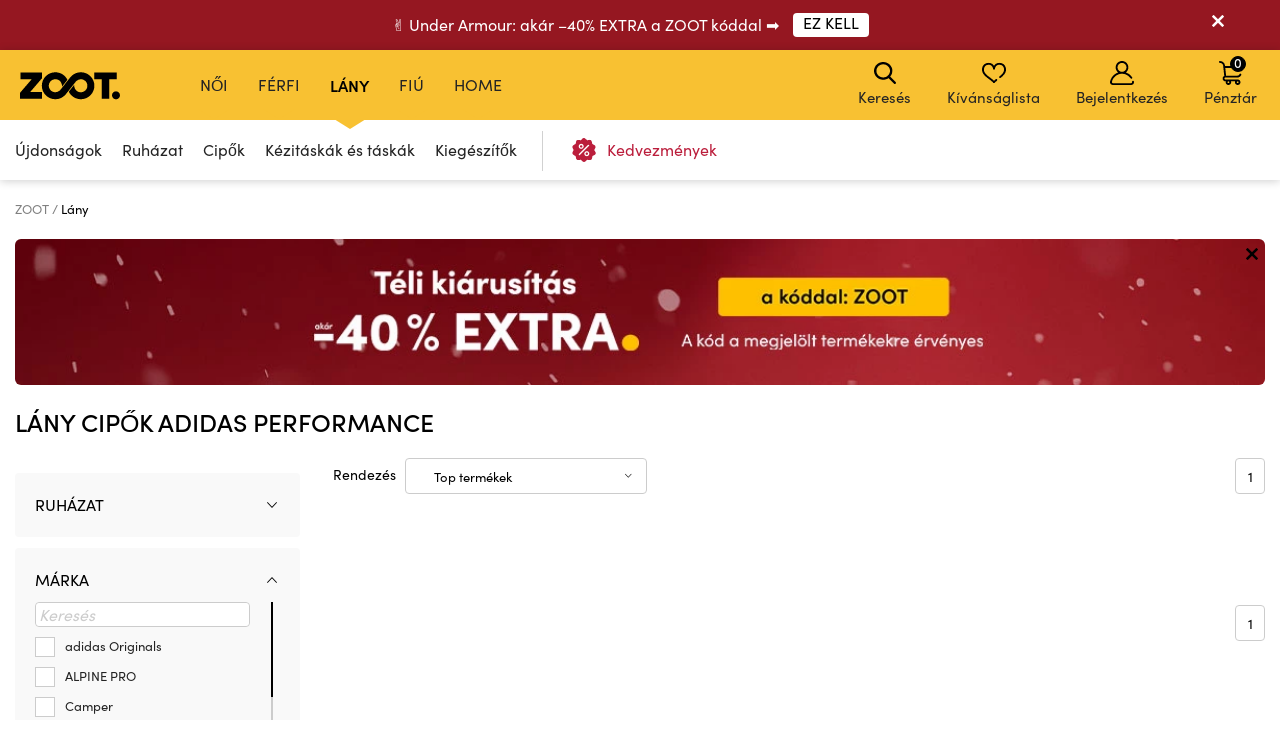

--- FILE ---
content_type: text/html; charset=UTF-8
request_url: https://www.zoot.hu/lany/top:cipo/marka:adidas-performance/
body_size: 19745
content:
        <!DOCTYPE html>
<html lang="hu" class="no-js ">
<head>
    <meta charset="utf-8">
    <title>Lány Cipők adidas Performance | ZOOT</title>
    <meta http-equiv="X-UA-Compatible" content="IE=edge,chrome=1">
    <meta name="theme-color" content="#f8c132"/>
            <meta name="google-site-verification" content="oJgKvURS73d-gUxl_tqDT4jdfOqYHBoUpJjqtSJeoGQ"/>
                <meta name="facebook-domain-verification" content="b0wk4pruz4vqgsx62pzc4lyih4vfiq"/>
            <meta name="twitter:card" content="summary"/>
    <meta name="twitter:site" content="@bibloo_fashion"/>
    <meta name="twitter:creator" content="@bibloo_fashion"/>
    <meta property="og:title" content="Lány Cipők adidas Performance | ZOOT"/>
                <script
                    async
                    data-environment="production"
                    src="https://js.klarna.com/web-sdk/v1/klarna.js"
                    data-client-id="13be7906-5c5f-5a61-9044-5463d58ade80"
            ></script>
            <script>
        
document.documentElement.className=document.documentElement.className.replace("no-js","js");
                
WebFontConfig={custom:{families:["Source Sans Pro:n3,n4,n7"],urls:["//d010201.zoot.hu/assets/font/bibloo-font-db534b8c58.css"]},active:function(){document.cookie="fonts=1; expires="+new Date((new Date).getTime()+864e5).toGMTString()+"; path=/"}},function(e,t){function n(t,n,o){function s(){for(var e,n=0;n<r.length;n++)r[n].href&&r[n].href.indexOf(t)>-1&&(e=!0);e?i.media=o||"all":setTimeout(s)}var i=e.document.createElement("link"),c=n||e.document.getElementsByTagName("script")[0],r=e.document.styleSheets;return i.rel="stylesheet",i.href=t,i.media="only x",c.parentNode.insertBefore(i,c),s(),i}n("//d010201.zoot.hu/assets/iconfont/bibloo-8fcb099b78.css")}(this);
        
        WebFontConfig = {
            custom: {
                families: ["Source Sans Pro:n3,n4,n7"],
                urls: ["//d010201.zoot.hu/assets/font/bibloo-font-db534b8c58.css?c41655", "//d010201.zoot.hu/assets/iconfont/bibloo-8fcb099b78.css?c41655"
                ]
            }
        };
    </script>

    <link rel="stylesheet" href="//d010201.zoot.hu/assets/css/main-8e1d10d153.css?c41655">
    <style>
        @media (min-width: 992px) {
            .dialog .maly {
                display: none;
            }
        }

        @media (max-width: 991px) {
            .dialog .velky {
                display: none;
            }
        }

        .new-header {
            background: #fff;
            border-bottom: 1px solid #ccc;
            -webkit-backface-visibility: hidden;
            backface-visibility: hidden;
            transition: -webkit-transform .3s, top .2s;
            transition: transform .3s, top .2s;
        }

        .new-stripe {
            padding: 11px 0px 11px 0px;
            transition: -webkit-transform .3s;
            transition: transform .3s;
        }

        .menu__toggle-new {
            float: left;
            padding: 0 10px;
            font-size: .8125em;
            line-height: 61px;
            text-decoration: none;
            text-transform: uppercase;
            cursor: pointer;
        }

        @media (min-width: 1000px) {
            .menu__toggle-new {
                display: none;
            }
        }

        .is-switcher--open .cart-mini {
            z-index: 1500;
        }

        .content {
            padding-top: 0px;
        }

        .is-stripe--shown .content {
            padding-top: 0px;
        }

        .menu-pop {
            z-index: 1500 !important;
        }

        .search-toggle {
            z-index: 1200;
        }

        @media (max-width: 999px) {
            .new-header {
                height: 61px;
            }

            .header-fixed .new-header {
                position: fixed;
                top: 0;
                left: 0;
                width: 100%;
                z-index: 1400;
            }

            .header-fixed .content {
                padding-top: 61px !important;
            }

            .content {
                transition: transform .3s, padding-left .2s
            }
        }


        .menu__toggle-new:before {
            font-family: "BiblooIcons";
            content: "";
            position: relative;
            top: 4px;
            margin-right: 5px;
            font-size: 1.38462em
        }

        .is-menu--open .new-stripe {
            -webkit-transform: translateX(275px);
            -ms-transform: translateX(275px);
            transform: translateX(275px)
        }

        .is-menu--open .new-header {
            -webkit-transform: translateX(275px);
            -ms-transform: translateX(275px);
            transform: translateX(275px)
        }

    </style>
                <style>
                .logo--by-zoot > a:before {
                    background: url('https://d010201.zoot.hu/assets/img/zoot.svg');
                    background-size: 100% 100%;
                    width: 80px;
                    height: 24px;
                    content: "";
                }

                @media (min-width: 1000px) {
                    .logo--by-zoot > a:before {
                        width: 100px;
                        height: 28px;
                    }
                }
            </style>
                    <link rel="stylesheet"
              href="https://d010201.zoot.hu/_css/fix_34.css?c41655">
        <link rel="stylesheet"
              href="https://d010201.zoot.hu/_css/external.css?c41655">
                    <link rel="stylesheet"
                  href="https://d010201.zoot.hu/_css/new-menu.css?c41655">
                    <link rel="stylesheet"
              href="https://d010201.zoot.hu/_css/mobile-app.css?c41655">
                <link rel="stylesheet" href="https://use.typekit.net/zep5gpr.css">
        <link rel="stylesheet"
              href="https://d010201.zoot.hu/_css/layout_2022.css?c41655">
                    <style>
                .new-header {
                    background: #f8c132;
                    border-bottom: 0px;
                }

                .switcher__title {
                    color: #000000;
                }

                .switcher__link--user:before {
                    color: #000;
                }

            </style>
            
        <style>
            @media (max-width: 999px) {
                .steps2 .step2 {
                    line-height: 1px;
                    font-size: 1px;
                                }
            }
        </style>
                <script src="https://ajax.googleapis.com/ajax/libs/webfont/1.6.26/webfont.js"></script>
        <!--	<link rel="prefetch" href="//d010201.zoot.hu/assets/font/bibloo-font-db534b8c58.css?--><!--">-->
        <!--	<link rel="prefetch" href="//d010201.zoot.hu/assets/iconfont/bibloo-8fcb099b78.css?--><!--">-->
                    <link rel="canonical" href="https://www.zoot.hu/lany/top:cipo/marka:adidas-performance/"/>
                        <link rel="stylesheet"
              href="//d010201.zoot.hu/css/new_suggest.css?c41655">
                <link rel="stylesheet"
              href="//d010201.zoot.hu/zoot_v2/zoot_global.css?c41655">
        <link rel="stylesheet"
              href="//d010201.zoot.hu/zoot_v2/zoot_750.css?c41655">
        <link rel="stylesheet"
              href="//d010201.zoot.hu/zoot_v2/zoot_1000.css?c41655">
        <link rel="stylesheet"
              href="//d010201.zoot.hu/zoot_v2/zoot_1200.css?c41655">
        <link rel="stylesheet"
              href="//d010201.zoot.hu/zoot_v2/zoot_1400.css?c41655">
            <meta name="viewport" content="width=device-width, initial-scale=1"/>
    <meta name="format-detection" content="telephone=no">

        <script type="text/javascript">
                var dataLayer = [{"pageType":"Category - Girls","visitorLoginState":"Anonymous","BiblooUser":"1769900468-sacvp2evtcgb72rkmlmf1b2sp8","biblooMD5":"9b021a83be9d0c2f7ed2ac87c07d2131","targito":{"brands":["adidas Performance"],"category_ids":[93],"gender":5},"pageCategory":["D\u00edv\u010d\u00ed","Cip\u0151","adidas Performance"],"productInCategory":"0","ecommerce":{"impressions":[]},"productId":[],"productPrice":[],"canUseCookies":0,"pageRecommend":"19"}];
    </script>
    
</head>
<body class="new-zoot">
<!-- Google Tag Manager -->
<noscript>
    <iframe src="//www.googletagmanager.com/ns.html?id=GTM-M68FQT"
            height="0" width="0" style="display:none;visibility:hidden"></iframe>
</noscript>
<script>(function (w, d, s, l, i) {
        w[l] = w[l] || [];
        w[l].push({
            'gtm.start': new Date().getTime(), event: 'gtm.js'
        });
        var f = d.getElementsByTagName(s)[0],
            j = d.createElement(s), dl = l != 'dataLayer' ? '&l=' + l : '';
        j.async = true;
        j.src =
            '//www.googletagmanager.com/gtm.js?id=' + i + dl;
        f.parentNode.insertBefore(j, f);
    })(window, document, 'script', 'dataLayer', 'GTM-M68FQT');</script>
<!-- End Google Tag Manager -->
<div id="fb-root"></div>
<script type="text/javascript">
    function __gettimestamp() {
        return new Date().getTime();
    }

    window.fbAsyncInit = function () {
        FB.init({
            appId: '922973044416835',
            xfbml: true,
            version: 'v17.0',
            cookie: true,
            status: true
        });
    };
    (function (d, s, id) {
        var js, fjs = d.getElementsByTagName(s)[0];
        if (d.getElementById(id)) return;
        js = d.createElement(s);
        js.id = id;
        js.src = "//connect.facebook.net/hu_HU/sdk.js";
        fjs.parentNode.insertBefore(js, fjs);
    }(document, 'script', 'facebook-jssdk'));


    function f_login(reload, append) {
        FB.login(function (response) {
                if (response.authResponse) {
                    FB.api('/me?fields=id,first_name,last_name,email', function (response) {
                            var x = 0;
                            if ($('#rem_login')) {
                                if ($('#rem_login').is(':checked')) x = 1;
                            }
                            $.nette.ajax({
                                'url': "/ajax_popup_process/?fb_complete&reload=" + reload + append + "&store_cookie_login=" + x + "&cas=" + __gettimestamp(),
                                'method': 'GET'
                            })
                        }
                    );
                } else {
                    var x = 0;
                    if ($('#rem_login')) {
                        if ($('#rem_login').is(':checked')) x = 1;
                    }
                    $.nette.ajax({
                        'url': "/ajax_popup_process/?fb_complete&reload=" + reload + append + "&store_cookie_login=" + x + "&cas=" + __gettimestamp(),
                        'method': 'GET'
                    })
                }
            }, {scope: 'email'}
        );
    }

</script>

<script type="text/javascript">
        var pushDataInfo = [];
    </script>

    <div class="b-app-promo-box js-app-promo-component">
        <div class="b-app-promo-box__content">
            <div>
                <button class="close-btn btn btn--link b-app-promo-box__close js-app-promo__remove" type="button"
                        aria-label="">
                <span class="icon-svg icon-svg--cross close-btn-icon" aria-hidden="true">
                  <svg class="icon-svg__svg" fill="currentColor" viewBox="0 0 24 24">
                    <path
                            d="M14.2 12l9.3-9.3c.6-.6.6-1.6 0-2.2-.6-.6-1.6-.6-2.2 0L12 9.8 2.7.5C2-.2 1.1-.2.5.5c-.6.6-.6 1.6 0 2.2L9.8 12 .5 21.3c-.6.6-.6 1.6 0 2.2.3.3.7.5 1.1.5.4 0 .8-.2 1.1-.5l9.3-9.3 9.3 9.3c.3.3.7.5 1.1.5.4 0 .8-.2 1.1-.5.6-.6.6-1.6 0-2.2L14.2 12z"></path>
                  </svg>
                </span>
                </button>
            </div>
            <div>
                <picture class="img b-app-promo-box__logo">
                    <img src="https://d010201.zoot.hu/img/app-icon.svg"
                         alt=""
                         class="img__img" loading="lazy">
                </picture>
            </div>
            <div>
                <div class="u-font-xs u-mb-0" style="line-height: 1.2;">Alkalmazásunkban találja meg a legjobb
                    kedvezményeket.
                </div>
            </div>
            <div>
                <a href="#" class="button  button--small b-app-promo-box__button js-promo-box-button">
                    <span>Telepítés</span>
                </a>
            </div>
        </div>
    </div>
    


            <div class="new-stripe stripe--megaheader js-stripe jezevcik"
                 style="background-color: #951721"
                 data-body-class="is-stripe--shown">
                <div class="width-limit">
                    <div class="jezevcik-inner" style="color:#FFFFFF">
                        <div class="jezevcik-left">
                                        <span>
                                        ✌ Under Armour: akár –40% EXTRA a ZOOT kóddal ➡                                         </span>
                                                            <span>
                                            <a class="cta-link"
                                               style="background-color: #FFFFFF"
                                               href="https://www.zoot.hu/31-10-2025-under-armour/"><span
                                                        style="color:#000000">EZ KELL</span></a>
                                                    </span>
                                                        </div>
                        <div class="jezevcik-right">
                                                            <a data-ajax-url="/ajax_popup_process/?closeJezevcik=74&h=7538b9e5cfa05e2fe288085969155f9e"
                                   href="#" class="js-ajax dialog__close"
                                   style="color:#FFFFFF;line-height: inherit"
                                   title="Bezárás"></a>
                                                        </div>
                        <div style="clear:both;"></div>
                    </div>
                </div>
            </div>
                <style>


    </style>

    

<div class="new-header" >
    <div class="l-container-md-fluid">
        <div class="l-row">
                            <h1 class="header__logo logo logo--by-zoot" id="main-logo">
                    <a href="/" title="ZOOT">
                                <span>
                                    ZOOT                                </span>
                    </a>
                </h1>
                                    <div class="header__menu">
                        <div class="top-menu">

                        </div>
                    </div>
                    <div class="l-search">
                        <form name="search" method="get" data-ajax-url="/ajax_suggest/" novalidate="novalidate"
                              autocomplete="off" class="header__search js-ajax"><input type="hidden" name="submittedBy"
                                                                                       value="enter">
                            <p class="i-wrap f-search"><label class="i-label u-vhide" for="search_search">
                                </label><span class="i-fix i-btn i-icon--after"><input type="search"
                                                                                       class="i-text js-search js-zoot-search"
                                                                                       id="query-search-input"
                                                                                       name="query"
                                                                                       placeholder="Keresés"
                                                                                       data-test="searchInput"
                                                                                       data-lb-init="true"
                                                                                       autocomplete="off"><span
                                            type="submit" class="btn btn--white btn--icononly"><span
                                                class="btn__inner"><span
                                                    class="icon-svg c-icon-svg--search" aria-hidden="true"><svg
                                                        class="icon-svg__svg"
                                                        xmlns:xlink="http://www.w3.org/1999/xlink"><use
                                                            xlink:href="/_temp/icons-svg.svg?2b655fb#icon-search"
                                                            width="100%" height="100%"
                                                            focusable="false"></use></svg></span></span></span><span
                                            class="i-text__visual"></span></span></p>
                        </form>
                    </div>
                    <div class="m-header header__menu-other">
                        <ul class="m-header__list">
                            <li id="vyska-viewport"></li>
                            <li class="m-header__item m-header__item--search js-search-min-toggle"
                                data-header-target="userModal"><span
                                        class="m-header__link"><span
                                            class="icon-svg c-icon-svg--heart-space m-header__icon" aria-hidden="true"><svg
                                                class="icon-svg__svg" xmlns:xlink="http://www.w3.org/1999/xlink"><use
                                                    xlink:href="/_temp/icons-svg.svg?2b655fb#icon-search"
                                                    width="100%" height="100%" focusable="false"></use></svg></span>
                            Keresés                            <span class="counter counter--black counter--sm m-header__counter "
                                  data-simple-counter="wishlist"></span></span></li>
                            <li class="m-header__item m-header__item--wishlist" id="snippet--wishlist-mini"
                                data-header-target="userModal">
                                    <a data-ajax-src="/ajax_popup/?page=login" href="" class="js-dialog-open m-header__link"><span
                class="icon-svg c-icon-svg--heart-space m-header__icon" aria-hidden="true"><svg
                    class="icon-svg__svg" xmlns:xlink="http://www.w3.org/1999/xlink"><use
                        xlink:href="/_temp/icons-svg.svg?2b655fb#icon-heart-space"
                        width="100%" height="100%" focusable="false"></use></svg></span>
        Kívánságlista
        <span class="counter counter--black counter--sm m-header__counter "
              data-simple-counter="wishlist"></span></a>
                                </li>
                            <li class="m-header__item m-header__item--modal m-header__item--user"
                                data-header-target="userModal" data-test="userModalWrapper" id="snippet--login-info">
                                        <a href="" data-ajax-src="/ajax_popup/?page=login"
           class="js-dialog-open m-header__link"><span
                    class="icon-svg c-icon-svg--user-space m-header__icon" aria-hidden="true"><svg
                        class="icon-svg__svg" xmlns:xlink="http://www.w3.org/1999/xlink"><use
                            xlink:href="/_temp/icons-svg.svg?2b655fb#icon-user-space"
                            width="100%" height="100%"
                            focusable="false"></use></svg></span>Bejelentkezés</a>
        <div class="m-header__modal">
            <div class="m-header__modal-inner">
                <div class="m-profile"><h2 class="m-profile__title modal-title"
                                           data-test="userModal__userName">Felhasználói Fiókom</h2>
                    <ul class="m-profile__list">
                        <li class="m-profile__item m-profile__item--anonymous"><a
                                    data-ajax-src="/ajax_popup/?page=register"
                                    href=""
                                    class="m-profile__link link js-dialog-open">
                                Regisztráció                            </a></li>
                        <li class="m-profile__item m-profile__item--anonymous"><a href=""
                                                                                  data-ajax-src="/ajax_popup/?page=login"
                                                                                  class="js-dialog-open m-profile__link link">
                                Bejelentkezés                            </a></li>
                    </ul>
                </div>
            </div>
        </div>
                                    </li>


                            <li class="m-header__item m-header__item--basket js-switcher--hover"
                                data-header-target="userModal"
                                data-test="basketModalWrapper"
                                id="snippet--cart-mini">
                                
    <a href="/kosar/" class=" m-header__link">
        <span class="icon-svg c-icon-svg--basket-space m-header__icon" aria-hidden="true">
    <svg class="icon-svg__svg" xmlns:xlink="http://www.w3.org/1999/xlink">
        <use xlink:href="/_temp/icons-svg.svg?2b655fb#icon-basket-space" width="100%" height="100%"
             focusable="false"></use>
    </svg>
    </span>
        Pénztár
        <span class="counter counter--black counter--sm m-header__counter "
              data-simple-counter="basket">0</span>
    </a>
                                </li>

                        </ul>
                    </div>
                                </div>
                </div>
</div>

    <div id="zoot-brands" style="display:none" data-brands="Márkák"
         data-url="/markak/">
                    <div id="zoot-znacky-2_0">
                                    <div class="m-modal" data-header-target="subcategory">
                        <div class="m-modal__holder">
                            <div class="m-modal__inner" data-ajax-menu-target="modal">
                                <div class="m-brands m-brands--extended">
                                    <div class="items-between u-mb-sm">
                                        <div class="items-between__item"><h2 class="items-between__title">
                                                Márkák                                            </h2></div>
                                        <p class="items-between__item"><a class="link"
                                                                          href="/markak/">
                                                Több márka                                            </a></p></div>
                                    <div class="m-brands__wrap">
                                        <ul class="m-brands__list">
                                                                                            <li class="m-brands__item"><a href="/noi/marka:orsay/"
                                                                              class="m-brands__link"
                                                                              data-test="submenuBrandsLink"><img
                                                                src="https://d010201.zoot.cz/upload/eNortrK0UkoqSsxL0TU2NVGyBlwwKIkEcA,,/logo.png"
                                                                alt="Orsay"
                                                                class="m-brands__img"
                                                                loading="lazy"></a>
                                                </li>
                                                                                                <li class="m-brands__item"><a href="/noi/marka:gap/"
                                                                              class="m-brands__link"
                                                                              data-test="submenuBrandsLink"><img
                                                                src="https://d010201.zoot.cz/upload/eNortrK0UkoqSsxL0TUyN1WyBlwwKI8Ecg,,/logo-final.svg"
                                                                alt="GAP"
                                                                class="m-brands__img"
                                                                loading="lazy"></a>
                                                </li>
                                                                                                <li class="m-brands__item"><a href="/noi/marka:under-armour/"
                                                                              class="m-brands__link"
                                                                              data-test="submenuBrandsLink"><img
                                                                src="https://d010201.zoot.cz/upload/eNortrK0UkoqSsxL0TU0N1ayBlwwKIQEbw,,/logo-final.svg"
                                                                alt="Under Armour"
                                                                class="m-brands__img"
                                                                loading="lazy"></a>
                                                </li>
                                                                                                <li class="m-brands__item"><a href="/noi/marka:geox/"
                                                                              class="m-brands__link"
                                                                              data-test="submenuBrandsLink"><img
                                                                src="https://d010201.zoot.cz/upload/eNortjK3UkoqSsxL0TVTsgZcMB-2BAg,/logo-final.svg"
                                                                alt="Geox"
                                                                class="m-brands__img"
                                                                loading="lazy"></a>
                                                </li>
                                                                                                <li class="m-brands__item"><a href="/noi/marka:moodo/"
                                                                              class="m-brands__link"
                                                                              data-test="submenuBrandsLink"><img
                                                                src="https://d010201.zoot.cz/upload/eNortrK0UkoqSsxL0TU2N1WyBlwwKJQEcw,,/logo-final.svg"
                                                                alt="Moodo"
                                                                class="m-brands__img"
                                                                loading="lazy"></a>
                                                </li>
                                                                                                <li class="m-brands__item"><a href="/noi/marka:numoco/"
                                                                              class="m-brands__link"
                                                                              data-test="submenuBrandsLink"><img
                                                                src="https://d010201.zoot.cz/upload/eNortrK0UkoqSsxL0TWxMFeyBlwwKKMEdw,,/logo-final.svg"
                                                                alt="numoco"
                                                                class="m-brands__img"
                                                                loading="lazy"></a>
                                                </li>
                                                                                                <li class="m-brands__item"><a href="/noi/marka:big-star-shoes/"
                                                                              class="m-brands__link"
                                                                              data-test="submenuBrandsLink"><img
                                                                src="https://d010201.zoot.cz/upload/eNortrK0UkoqSsxL0TU1NFSyBlwwKHoEaw,,/logo-final.svg"
                                                                alt="BIG STAR SHOES"
                                                                class="m-brands__img"
                                                                loading="lazy"></a>
                                                </li>
                                                                                                <li class="m-brands__item"><a href="/noi/marka:alpine-pro/"
                                                                              class="m-brands__link"
                                                                              data-test="submenuBrandsLink"><img
                                                                src="https://d010201.zoot.cz/upload/eNortrK0UkoqSsxL0TUyNlKyBlwwKHYEaw,,/logo-final.jpg"
                                                                alt="ALPINE PRO"
                                                                class="m-brands__img"
                                                                loading="lazy"></a>
                                                </li>
                                                                                        </ul>
                                    </div>
                                </div>
                            </div>
                        </div>
                    </div>
                                </div>
                        <div id="zoot-znacky-1_0">
                                    <div class="m-modal" data-header-target="subcategory">
                        <div class="m-modal__holder">
                            <div class="m-modal__inner" data-ajax-menu-target="modal">
                                <div class="m-brands m-brands--extended">
                                    <div class="items-between u-mb-sm">
                                        <div class="items-between__item"><h2 class="items-between__title">
                                                Márkák                                            </h2></div>
                                        <p class="items-between__item"><a class="link"
                                                                          href="/markak/">
                                                Több márka                                            </a></p></div>
                                    <div class="m-brands__wrap">
                                        <ul class="m-brands__list">
                                                                                            <li class="m-brands__item"><a href="/ferfi/marka:under-armour/"
                                                                              class="m-brands__link"
                                                                              data-test="submenuBrandsLink"><img
                                                                src="https://d010201.zoot.cz/upload/eNortrK0UkoqSsxL0TU0N1ayBlwwKIQEbw,,/logo-final.svg"
                                                                alt="Under Armour"
                                                                class="m-brands__img"
                                                                loading="lazy"></a>
                                                </li>
                                                                                                <li class="m-brands__item"><a href="/ferfi/marka:gap/"
                                                                              class="m-brands__link"
                                                                              data-test="submenuBrandsLink"><img
                                                                src="https://d010201.zoot.cz/upload/eNortrK0UkoqSsxL0TUyN1WyBlwwKI8Ecg,,/logo-final.svg"
                                                                alt="GAP"
                                                                class="m-brands__img"
                                                                loading="lazy"></a>
                                                </li>
                                                                                                <li class="m-brands__item"><a href="/ferfi/marka:celio/"
                                                                              class="m-brands__link"
                                                                              data-test="submenuBrandsLink"><img
                                                                src="https://d010201.zoot.cz/upload/eNortrK0UkoqSsxL0TU2MlCyBlwwKHEEaQ,,/logo-final.jpg"
                                                                alt="Celio"
                                                                class="m-brands__img"
                                                                loading="lazy"></a>
                                                </li>
                                                                                                <li class="m-brands__item"><a href="/ferfi/marka:geox/"
                                                                              class="m-brands__link"
                                                                              data-test="submenuBrandsLink"><img
                                                                src="https://d010201.zoot.cz/upload/eNortjK3UkoqSsxL0TVTsgZcMB-2BAg,/logo-final.svg"
                                                                alt="Geox"
                                                                class="m-brands__img"
                                                                loading="lazy"></a>
                                                </li>
                                                                                                <li class="m-brands__item"><a href="/ferfi/marka:horsefeathers/"
                                                                              class="m-brands__link"
                                                                              data-test="submenuBrandsLink"><img
                                                                src="https://d010201.zoot.cz/upload/eNortrK0UkoqSsxL0TU2M1SyBlwwKIQEbg,,/logo-final.svg"
                                                                alt="Horsefeathers"
                                                                class="m-brands__img"
                                                                loading="lazy"></a>
                                                </li>
                                                                                                <li class="m-brands__item"><a href="/ferfi/marka:ombre-clothing/"
                                                                              class="m-brands__link"
                                                                              data-test="submenuBrandsLink"><img
                                                                src="https://d010201.zoot.cz/upload/eNortrK0UkoqSsxL0TW2NFCyBlwwKI0EcA,,/logo-final.svg"
                                                                alt="Ombre Clothing"
                                                                class="m-brands__img"
                                                                loading="lazy"></a>
                                                </li>
                                                                                                <li class="m-brands__item"><a href="/ferfi/marka:alpine-pro/"
                                                                              class="m-brands__link"
                                                                              data-test="submenuBrandsLink"><img
                                                                src="https://d010201.zoot.cz/upload/eNortrK0UkoqSsxL0TUyNlKyBlwwKHYEaw,,/logo-final.jpg"
                                                                alt="ALPINE PRO"
                                                                class="m-brands__img"
                                                                loading="lazy"></a>
                                                </li>
                                                                                                <li class="m-brands__item"><a href="/ferfi/marka:thule/"
                                                                              class="m-brands__link"
                                                                              data-test="submenuBrandsLink"><img
                                                                src="https://d010201.zoot.cz/upload/eNortrK0UkoqSsxL0TU2MVGyBlwwKIUEbw,,/logo-final.jpg"
                                                                alt="Thule"
                                                                class="m-brands__img"
                                                                loading="lazy"></a>
                                                </li>
                                                                                        </ul>
                                    </div>
                                </div>
                            </div>
                        </div>
                    </div>
                                </div>
                        <div id="zoot-znacky-2_109">
                                    <div class="mt-0 items-between u-mb-sm">
                        <div class="mt-0 items-between__item"><h2 class="mt-0 items-between__title">
                                Márkák                            </h2>
                        </div>
                    </div>
                    <div class="m-brands__wrap">
                        <ul class="mt-0 m-brands__list">
                                                            <li class="m-brands__item"><a href="/noi/top:kezitaskak-es-taskak/marka:orsay/"
                                                              class="m-brands__link"
                                                              data-test="submenuBrandsLink"><img
                                                src="https://d010201.zoot.cz/upload/eNortrK0UkoqSsxL0TU2NVGyBlwwKIkEcA,,/logo.png"
                                                alt="Orsay" class="m-brands__img"
                                                loading="lazy"></a>
                                </li>

                                                                <li class="m-brands__item"><a href="/noi/top:kezitaskak-es-taskak/marka:geox/"
                                                              class="m-brands__link"
                                                              data-test="submenuBrandsLink"><img
                                                src="https://d010201.zoot.cz/upload/eNortjK3UkoqSsxL0TVTsgZcMB-2BAg,/logo-final.svg"
                                                alt="Geox" class="m-brands__img"
                                                loading="lazy"></a>
                                </li>

                                                                <li class="m-brands__item"><a href="/noi/top:kezitaskak-es-taskak/marka:moodo/"
                                                              class="m-brands__link"
                                                              data-test="submenuBrandsLink"><img
                                                src="https://d010201.zoot.cz/upload/eNortrK0UkoqSsxL0TU2N1WyBlwwKJQEcw,,/logo-final.svg"
                                                alt="Moodo" class="m-brands__img"
                                                loading="lazy"></a>
                                </li>

                                                                <li class="m-brands__item"><a href="/noi/top:kezitaskak-es-taskak/marka:under-armour/"
                                                              class="m-brands__link"
                                                              data-test="submenuBrandsLink"><img
                                                src="https://d010201.zoot.cz/upload/eNortrK0UkoqSsxL0TU0N1ayBlwwKIQEbw,,/logo-final.svg"
                                                alt="Under Armour" class="m-brands__img"
                                                loading="lazy"></a>
                                </li>

                                                        </ul>
                    </div>
                                </div>
                        <div id="zoot-znacky-1_120">
                                    <div class="mt-0 items-between u-mb-sm">
                        <div class="mt-0 items-between__item"><h2 class="mt-0 items-between__title">
                                Márkák                            </h2>
                        </div>
                    </div>
                    <div class="m-brands__wrap">
                        <ul class="mt-0 m-brands__list">
                                                            <li class="m-brands__item"><a href="/ferfi/top:ferfi-taskak-es-hatizsakok/marka:under-armour/"
                                                              class="m-brands__link"
                                                              data-test="submenuBrandsLink"><img
                                                src="https://d010201.zoot.cz/upload/eNortrK0UkoqSsxL0TU0N1ayBlwwKIQEbw,,/logo-final.svg"
                                                alt="Under Armour" class="m-brands__img"
                                                loading="lazy"></a>
                                </li>

                                                                <li class="m-brands__item"><a href="/ferfi/top:ferfi-taskak-es-hatizsakok/marka:celio/"
                                                              class="m-brands__link"
                                                              data-test="submenuBrandsLink"><img
                                                src="https://d010201.zoot.cz/upload/eNortrK0UkoqSsxL0TU2MlCyBlwwKHEEaQ,,/logo-final.jpg"
                                                alt="Celio" class="m-brands__img"
                                                loading="lazy"></a>
                                </li>

                                                                <li class="m-brands__item"><a href="/ferfi/top:ferfi-taskak-es-hatizsakok/marka:meatfly/"
                                                              class="m-brands__link"
                                                              data-test="submenuBrandsLink"><img
                                                src="https://d010201.zoot.cz/upload/eNortrK0UkoqSsxL0TWytFSyBlwwKKMEeA,,/logo-final.jpg"
                                                alt="Meatfly" class="m-brands__img"
                                                loading="lazy"></a>
                                </li>

                                                                <li class="m-brands__item"><a href="/ferfi/top:ferfi-taskak-es-hatizsakok/marka:thule/"
                                                              class="m-brands__link"
                                                              data-test="submenuBrandsLink"><img
                                                src="https://d010201.zoot.cz/upload/eNortrK0UkoqSsxL0TU2MVGyBlwwKIUEbw,,/logo-final.jpg"
                                                alt="Thule" class="m-brands__img"
                                                loading="lazy"></a>
                                </li>

                                                        </ul>
                    </div>
                                </div>
                        <div id="zoot-znacky-4_94">
                                    <div class="mt-0 items-between u-mb-sm">
                        <div class="mt-0 items-between__item"><h2 class="mt-0 items-between__title">
                                Márkák                            </h2>
                        </div>
                    </div>
                    <div class="m-brands__wrap">
                        <ul class="mt-0 m-brands__list">
                                                            <li class="m-brands__item"><a href="/fiu/top:ruhazat/marka:meatfly/"
                                                              class="m-brands__link"
                                                              data-test="submenuBrandsLink"><img
                                                src="https://d010201.zoot.cz/upload/eNortrK0UkoqSsxL0TWytFSyBlwwKKMEeA,,/logo-final.jpg"
                                                alt="Meatfly" class="m-brands__img"
                                                loading="lazy"></a>
                                </li>

                                                                <li class="m-brands__item"><a href="/fiu/top:ruhazat/marka:gap/"
                                                              class="m-brands__link"
                                                              data-test="submenuBrandsLink"><img
                                                src="https://d010201.zoot.cz/upload/eNortrK0UkoqSsxL0TUyN1WyBlwwKI8Ecg,,/logo-final.svg"
                                                alt="GAP" class="m-brands__img"
                                                loading="lazy"></a>
                                </li>

                                                                <li class="m-brands__item"><a href="/fiu/top:ruhazat/marka:under-armour/"
                                                              class="m-brands__link"
                                                              data-test="submenuBrandsLink"><img
                                                src="https://d010201.zoot.cz/upload/eNortrK0UkoqSsxL0TU0N1ayBlwwKIQEbw,,/logo-final.svg"
                                                alt="Under Armour" class="m-brands__img"
                                                loading="lazy"></a>
                                </li>

                                                                <li class="m-brands__item"><a href="/fiu/top:ruhazat/marka:geox/"
                                                              class="m-brands__link"
                                                              data-test="submenuBrandsLink"><img
                                                src="https://d010201.zoot.cz/upload/eNortjK3UkoqSsxL0TVTsgZcMB-2BAg,/logo-final.svg"
                                                alt="Geox" class="m-brands__img"
                                                loading="lazy"></a>
                                </li>

                                                        </ul>
                    </div>
                                </div>
                        <div id="zoot-znacky-5_94">
                                    <div class="mt-0 items-between u-mb-sm">
                        <div class="mt-0 items-between__item"><h2 class="mt-0 items-between__title">
                                Márkák                            </h2>
                        </div>
                    </div>
                    <div class="m-brands__wrap">
                        <ul class="mt-0 m-brands__list">
                                                            <li class="m-brands__item"><a href="/lany/top:ruhazat/marka:gap/"
                                                              class="m-brands__link"
                                                              data-test="submenuBrandsLink"><img
                                                src="https://d010201.zoot.cz/upload/eNortrK0UkoqSsxL0TUyN1WyBlwwKI8Ecg,,/logo-final.svg"
                                                alt="GAP" class="m-brands__img"
                                                loading="lazy"></a>
                                </li>

                                                                <li class="m-brands__item"><a href="/lany/top:ruhazat/marka:under-armour/"
                                                              class="m-brands__link"
                                                              data-test="submenuBrandsLink"><img
                                                src="https://d010201.zoot.cz/upload/eNortrK0UkoqSsxL0TU0N1ayBlwwKIQEbw,,/logo-final.svg"
                                                alt="Under Armour" class="m-brands__img"
                                                loading="lazy"></a>
                                </li>

                                                                <li class="m-brands__item"><a href="/lany/top:ruhazat/marka:alpine-pro/"
                                                              class="m-brands__link"
                                                              data-test="submenuBrandsLink"><img
                                                src="https://d010201.zoot.cz/upload/eNortrK0UkoqSsxL0TUyNlKyBlwwKHYEaw,,/logo-final.jpg"
                                                alt="ALPINE PRO" class="m-brands__img"
                                                loading="lazy"></a>
                                </li>

                                                                <li class="m-brands__item"><a href="/lany/top:ruhazat/marka:geox/"
                                                              class="m-brands__link"
                                                              data-test="submenuBrandsLink"><img
                                                src="https://d010201.zoot.cz/upload/eNortjK3UkoqSsxL0TVTsgZcMB-2BAg,/logo-final.svg"
                                                alt="Geox" class="m-brands__img"
                                                loading="lazy"></a>
                                </li>

                                                        </ul>
                    </div>
                                </div>
                        <div id="zoot-znacky-1_94">
                                    <div class="mt-0 items-between u-mb-sm">
                        <div class="mt-0 items-between__item"><h2 class="mt-0 items-between__title">
                                Márkák                            </h2>
                        </div>
                    </div>
                    <div class="m-brands__wrap">
                        <ul class="mt-0 m-brands__list">
                                                            <li class="m-brands__item"><a href="/ferfi/top:ruhazat/marka:under-armour/"
                                                              class="m-brands__link"
                                                              data-test="submenuBrandsLink"><img
                                                src="https://d010201.zoot.cz/upload/eNortrK0UkoqSsxL0TU0N1ayBlwwKIQEbw,,/logo-final.svg"
                                                alt="Under Armour" class="m-brands__img"
                                                loading="lazy"></a>
                                </li>

                                                                <li class="m-brands__item"><a href="/ferfi/top:ruhazat/marka:gap/"
                                                              class="m-brands__link"
                                                              data-test="submenuBrandsLink"><img
                                                src="https://d010201.zoot.cz/upload/eNortrK0UkoqSsxL0TUyN1WyBlwwKI8Ecg,,/logo-final.svg"
                                                alt="GAP" class="m-brands__img"
                                                loading="lazy"></a>
                                </li>

                                                                <li class="m-brands__item"><a href="/ferfi/top:ruhazat/marka:celio/"
                                                              class="m-brands__link"
                                                              data-test="submenuBrandsLink"><img
                                                src="https://d010201.zoot.cz/upload/eNortrK0UkoqSsxL0TU2MlCyBlwwKHEEaQ,,/logo-final.jpg"
                                                alt="Celio" class="m-brands__img"
                                                loading="lazy"></a>
                                </li>

                                                                <li class="m-brands__item"><a href="/ferfi/top:ruhazat/marka:geox/"
                                                              class="m-brands__link"
                                                              data-test="submenuBrandsLink"><img
                                                src="https://d010201.zoot.cz/upload/eNortjK3UkoqSsxL0TVTsgZcMB-2BAg,/logo-final.svg"
                                                alt="Geox" class="m-brands__img"
                                                loading="lazy"></a>
                                </li>

                                                        </ul>
                    </div>
                                </div>
                        <div id="zoot-znacky-1_93">
                                    <div class="mt-0 items-between u-mb-sm">
                        <div class="mt-0 items-between__item"><h2 class="mt-0 items-between__title">
                                Márkák                            </h2>
                        </div>
                    </div>
                    <div class="m-brands__wrap">
                        <ul class="mt-0 m-brands__list">
                                                            <li class="m-brands__item"><a href="/ferfi/top:cipo/marka:geox/"
                                                              class="m-brands__link"
                                                              data-test="submenuBrandsLink"><img
                                                src="https://d010201.zoot.cz/upload/eNortjK3UkoqSsxL0TVTsgZcMB-2BAg,/logo-final.svg"
                                                alt="Geox" class="m-brands__img"
                                                loading="lazy"></a>
                                </li>

                                                                <li class="m-brands__item"><a href="/ferfi/top:cipo/marka:under-armour/"
                                                              class="m-brands__link"
                                                              data-test="submenuBrandsLink"><img
                                                src="https://d010201.zoot.cz/upload/eNortrK0UkoqSsxL0TU0N1ayBlwwKIQEbw,,/logo-final.svg"
                                                alt="Under Armour" class="m-brands__img"
                                                loading="lazy"></a>
                                </li>

                                                                <li class="m-brands__item"><a href="/ferfi/top:cipo/marka:celio/"
                                                              class="m-brands__link"
                                                              data-test="submenuBrandsLink"><img
                                                src="https://d010201.zoot.cz/upload/eNortrK0UkoqSsxL0TU2MlCyBlwwKHEEaQ,,/logo-final.jpg"
                                                alt="Celio" class="m-brands__img"
                                                loading="lazy"></a>
                                </li>

                                                                <li class="m-brands__item"><a href="/ferfi/top:cipo/marka:alpine-pro/"
                                                              class="m-brands__link"
                                                              data-test="submenuBrandsLink"><img
                                                src="https://d010201.zoot.cz/upload/eNortrK0UkoqSsxL0TUyNlKyBlwwKHYEaw,,/logo-final.jpg"
                                                alt="ALPINE PRO" class="m-brands__img"
                                                loading="lazy"></a>
                                </li>

                                                        </ul>
                    </div>
                                </div>
                        <div id="zoot-znacky-2_93">
                                    <div class="mt-0 items-between u-mb-sm">
                        <div class="mt-0 items-between__item"><h2 class="mt-0 items-between__title">
                                Márkák                            </h2>
                        </div>
                    </div>
                    <div class="m-brands__wrap">
                        <ul class="mt-0 m-brands__list">
                                                            <li class="m-brands__item"><a href="/noi/top:cipo/marka:geox/"
                                                              class="m-brands__link"
                                                              data-test="submenuBrandsLink"><img
                                                src="https://d010201.zoot.cz/upload/eNortjK3UkoqSsxL0TVTsgZcMB-2BAg,/logo-final.svg"
                                                alt="Geox" class="m-brands__img"
                                                loading="lazy"></a>
                                </li>

                                                                <li class="m-brands__item"><a href="/noi/top:cipo/marka:under-armour/"
                                                              class="m-brands__link"
                                                              data-test="submenuBrandsLink"><img
                                                src="https://d010201.zoot.cz/upload/eNortrK0UkoqSsxL0TU0N1ayBlwwKIQEbw,,/logo-final.svg"
                                                alt="Under Armour" class="m-brands__img"
                                                loading="lazy"></a>
                                </li>

                                                                <li class="m-brands__item"><a href="/noi/top:cipo/marka:big-star-shoes/"
                                                              class="m-brands__link"
                                                              data-test="submenuBrandsLink"><img
                                                src="https://d010201.zoot.cz/upload/eNortrK0UkoqSsxL0TU1NFSyBlwwKHoEaw,,/logo-final.svg"
                                                alt="BIG STAR SHOES" class="m-brands__img"
                                                loading="lazy"></a>
                                </li>

                                                                <li class="m-brands__item"><a href="/noi/top:cipo/marka:orsay/"
                                                              class="m-brands__link"
                                                              data-test="submenuBrandsLink"><img
                                                src="https://d010201.zoot.cz/upload/eNortrK0UkoqSsxL0TU2NVGyBlwwKIkEcA,,/logo.png"
                                                alt="Orsay" class="m-brands__img"
                                                loading="lazy"></a>
                                </li>

                                                        </ul>
                    </div>
                                </div>
                        <div id="zoot-znacky-2_94">
                                    <div class="mt-0 items-between u-mb-sm">
                        <div class="mt-0 items-between__item"><h2 class="mt-0 items-between__title">
                                Márkák                            </h2>
                        </div>
                    </div>
                    <div class="m-brands__wrap">
                        <ul class="mt-0 m-brands__list">
                                                            <li class="m-brands__item"><a href="/noi/top:ruhazat/marka:orsay/"
                                                              class="m-brands__link"
                                                              data-test="submenuBrandsLink"><img
                                                src="https://d010201.zoot.cz/upload/eNortrK0UkoqSsxL0TU2NVGyBlwwKIkEcA,,/logo.png"
                                                alt="Orsay" class="m-brands__img"
                                                loading="lazy"></a>
                                </li>

                                                                <li class="m-brands__item"><a href="/noi/top:ruhazat/marka:geox/"
                                                              class="m-brands__link"
                                                              data-test="submenuBrandsLink"><img
                                                src="https://d010201.zoot.cz/upload/eNortjK3UkoqSsxL0TVTsgZcMB-2BAg,/logo-final.svg"
                                                alt="Geox" class="m-brands__img"
                                                loading="lazy"></a>
                                </li>

                                                                <li class="m-brands__item"><a href="/noi/top:ruhazat/marka:under-armour/"
                                                              class="m-brands__link"
                                                              data-test="submenuBrandsLink"><img
                                                src="https://d010201.zoot.cz/upload/eNortrK0UkoqSsxL0TU0N1ayBlwwKIQEbw,,/logo-final.svg"
                                                alt="Under Armour" class="m-brands__img"
                                                loading="lazy"></a>
                                </li>

                                                                <li class="m-brands__item"><a href="/noi/top:ruhazat/marka:gap/"
                                                              class="m-brands__link"
                                                              data-test="submenuBrandsLink"><img
                                                src="https://d010201.zoot.cz/upload/eNortrK0UkoqSsxL0TUyN1WyBlwwKI8Ecg,,/logo-final.svg"
                                                alt="GAP" class="m-brands__img"
                                                loading="lazy"></a>
                                </li>

                                                        </ul>
                    </div>
                                </div>
                        <div id="zoot-znacky-4_93">
                                    <div class="mt-0 items-between u-mb-sm">
                        <div class="mt-0 items-between__item"><h2 class="mt-0 items-between__title">
                                Márkák                            </h2>
                        </div>
                    </div>
                    <div class="m-brands__wrap">
                        <ul class="mt-0 m-brands__list">
                                                            <li class="m-brands__item"><a href="/fiu/top:cipo/marka:geox/"
                                                              class="m-brands__link"
                                                              data-test="submenuBrandsLink"><img
                                                src="https://d010201.zoot.cz/upload/eNortjK3UkoqSsxL0TVTsgZcMB-2BAg,/logo-final.svg"
                                                alt="Geox" class="m-brands__img"
                                                loading="lazy"></a>
                                </li>

                                                                <li class="m-brands__item"><a href="/fiu/top:cipo/marka:under-armour/"
                                                              class="m-brands__link"
                                                              data-test="submenuBrandsLink"><img
                                                src="https://d010201.zoot.cz/upload/eNortrK0UkoqSsxL0TU0N1ayBlwwKIQEbw,,/logo-final.svg"
                                                alt="Under Armour" class="m-brands__img"
                                                loading="lazy"></a>
                                </li>

                                                        </ul>
                    </div>
                                </div>
                        <div id="zoot-znacky-5_93">
                                    <div class="mt-0 items-between u-mb-sm">
                        <div class="mt-0 items-between__item"><h2 class="mt-0 items-between__title">
                                Márkák                            </h2>
                        </div>
                    </div>
                    <div class="m-brands__wrap">
                        <ul class="mt-0 m-brands__list">
                                                            <li class="m-brands__item"><a href="/lany/top:cipo/marka:geox/"
                                                              class="m-brands__link"
                                                              data-test="submenuBrandsLink"><img
                                                src="https://d010201.zoot.cz/upload/eNortjK3UkoqSsxL0TVTsgZcMB-2BAg,/logo-final.svg"
                                                alt="Geox" class="m-brands__img"
                                                loading="lazy"></a>
                                </li>

                                                                <li class="m-brands__item"><a href="/lany/top:cipo/marka:under-armour/"
                                                              class="m-brands__link"
                                                              data-test="submenuBrandsLink"><img
                                                src="https://d010201.zoot.cz/upload/eNortrK0UkoqSsxL0TU0N1ayBlwwKIQEbw,,/logo-final.svg"
                                                alt="Under Armour" class="m-brands__img"
                                                loading="lazy"></a>
                                </li>

                                                        </ul>
                    </div>
                                </div>
                </div>
    
<div class="subheader" >
    <div class="l-container">
        

<ul class="menu" style="z-index: 1004;">

        <li class="js-submenu">
        <a href="/noi/"
           class="menu__item use-zoot-menu"
           data-novinky-url="/ujdonsagok/nem:2"
           data-slevy-url="/kedvezmenyek/nem:2"
                           data-gender-id="2" >
            Női        </a>

        <div class="submenu">
            <div class="submenu__wrapper ">
    <div class="l-row">

                    <div class="pad-10">
                <a class="submenu__title js-submenu-list-toggle" data-gender-id="2"
                   data-submenu-id="94"
                   data-zoot-maly-obrazek=""
                   data-zoot-doporucujeme="Ajánljuk"
                   data-zoot-velky-obrazek=""
                   data-zoot-url=""
                   href="/noi/top:ruhazat/">
                    Ruházat                </a>
                <ul class="submenu__list js-submenu-list-toggleable">
                    <li>
                        <a class="submenu__item submenu__item--mobile highlight"
                           href="/noi/top:ruhazat/">Minden</a>
                    </li>
                                            <li>
                            <a class="submenu__item" href="/noi/top:ruhazat/kategoria:dzsekik-es-kabatok/">
                                Dzsekik és kabátok                            </a>
                        </li>
                                                <li>
                            <a class="submenu__item" href="/noi/top:ruhazat/kategoria:ruhak-es-overalok/">
                                Ruhák és overálok                            </a>
                        </li>
                                                <li>
                            <a class="submenu__item" href="/noi/top:ruhazat/kategoria:mellenyek/">
                                Mellények                            </a>
                        </li>
                                                <li>
                            <a class="submenu__item" href="/noi/top:ruhazat/kategoria:puloverek-es-kardiganok/">
                                Pulóverek és kardigánok                            </a>
                        </li>
                                                <li>
                            <a class="submenu__item" href="/noi/top:ruhazat/kategoria:polok-es-atletatrikok/">
                                Pólók és atlétatrikók                            </a>
                        </li>
                                                <li>
                            <a class="submenu__item" href="/noi/top:ruhazat/kategoria:melegitofelsok/">
                                Melegítőfelsők                            </a>
                        </li>
                                                <li>
                            <a class="submenu__item" href="/noi/top:ruhazat/kategoria:bluzok-es-ingek/">
                                Blúzok és ingek                            </a>
                        </li>
                                                <li>
                            <a class="submenu__item" href="/noi/top:ruhazat/kategoria:farmernadragok/">
                                Farmernadrágok                            </a>
                        </li>
                                                <li>
                            <a class="submenu__item" href="/noi/top:ruhazat/kategoria:szoknyak/">
                                Szoknyák                            </a>
                        </li>
                                                <li>
                            <a class="submenu__item" href="/noi/top:ruhazat/kategoria:nadragok-es-melegitonadragok/">
                                Nadrágok és melegítőnadrágok                            </a>
                        </li>
                                                <li>
                            <a class="submenu__item" href="/noi/top:ruhazat/kategoria:rovidnadragok/">
                                Rövidnadrágok                            </a>
                        </li>
                                                <li>
                            <a class="submenu__item" href="/noi/top:ruhazat/kategoria:fehernemu-es-pizsamak/">
                                Fehérnemű és pizsamák                            </a>
                        </li>
                                                <li>
                            <a class="submenu__item" href="/noi/top:ruhazat/kategoria:harisnyak-es-zoknik/">
                                Harisnyák és zoknik                            </a>
                        </li>
                                                <li>
                            <a class="submenu__item" href="/noi/top:ruhazat/kategoria:noi-furdoruhak/">
                                Fürdőruhák                            </a>
                        </li>
                                                <li>
                            <a class="submenu__item" href="/noi/top:ruhazat/kategoria:zakok-es-blezerek/">
                                Zakók és blézerek                            </a>
                        </li>
                                        </ul>
            </div>
                        <div class="pad-10">
                <a class="submenu__title js-submenu-list-toggle" data-gender-id="2"
                   data-submenu-id="93"
                   data-zoot-maly-obrazek=""
                   data-zoot-doporucujeme="Ajánljuk"
                   data-zoot-velky-obrazek=""
                   data-zoot-url=""
                   href="/noi/top:cipo/">
                    Cipők                </a>
                <ul class="submenu__list js-submenu-list-toggleable">
                    <li>
                        <a class="submenu__item submenu__item--mobile highlight"
                           href="/noi/top:cipo/">Minden</a>
                    </li>
                                            <li>
                            <a class="submenu__item" href="/noi/top:cipo/kategoria:teniszcipok/">
                                Sportcipők                            </a>
                        </li>
                                                <li>
                            <a class="submenu__item" href="/noi/top:cipo/kategoria:balerinak-es-mokaszinok/">
                                Balerinák és mokaszinok                            </a>
                        </li>
                                                <li>
                            <a class="submenu__item" href="/noi/top:cipo/kategoria:koromcipok/">
                                Körömcipők                            </a>
                        </li>
                                                <li>
                            <a class="submenu__item" href="/noi/top:cipo/kategoria:felcipok/">
                                Félcipők                            </a>
                        </li>
                                                <li>
                            <a class="submenu__item" href="/noi/top:cipo/kategoria:bokacsizmak-es-chelsea-csizmak/">
                                Bokacsizmák és chelsea csizmák                            </a>
                        </li>
                                                <li>
                            <a class="submenu__item" href="/noi/top:cipo/kategoria:espadrillak-es-slip-on/">
                                Espadrillák és slip on                            </a>
                        </li>
                                                <li>
                            <a class="submenu__item" href="/noi/top:cipo/kategoria:csizmak/">
                                Csizmák                            </a>
                        </li>
                                                <li>
                            <a class="submenu__item" href="/noi/top:cipo/kategoria:papucsok2/">
                                Papucsok                            </a>
                        </li>
                                                <li>
                            <a class="submenu__item" href="/noi/top:cipo/kategoria:szandalok/">
                                Szandálok                            </a>
                        </li>
                                                <li>
                            <a class="submenu__item" href="/noi/top:cipo/kategoria:gumicsizmak/">
                                Gumicsizmák                            </a>
                        </li>
                                                <li>
                            <a class="submenu__item" href="/noi/top:cipo/kategoria:hotaposok/">
                                Hótaposók                            </a>
                        </li>
                                                <li>
                            <a class="submenu__item" href="/noi/top:cipo/kategoria:labbeli-kiegeszitok/">
                                Lábbeli kiegészítők                            </a>
                        </li>
                                                <li>
                            <a class="submenu__item" href="/noi/top:cipo/kategoria:outdoor-cipok/">
                                Túracipők                            </a>
                        </li>
                                        </ul>
            </div>
                        <div class="pad-10">
                <a class="submenu__title js-submenu-list-toggle" data-gender-id="2"
                   data-submenu-id="109"
                   data-zoot-maly-obrazek=""
                   data-zoot-doporucujeme="Ajánljuk"
                   data-zoot-velky-obrazek=""
                   data-zoot-url=""
                   href="/noi/top:kezitaskak-es-taskak/">
                    Kézitáskák és táskák                </a>
                <ul class="submenu__list js-submenu-list-toggleable">
                    <li>
                        <a class="submenu__item submenu__item--mobile highlight"
                           href="/noi/top:kezitaskak-es-taskak/">Minden</a>
                    </li>
                                            <li>
                            <a class="submenu__item" href="/noi/top:kezitaskak-es-taskak/kategoria:kezitaskak/">
                                Kézitáskák                            </a>
                        </li>
                                                <li>
                            <a class="submenu__item" href="/noi/top:kezitaskak-es-taskak/kategoria:hatizsakok/">
                                Hátizsákok                            </a>
                        </li>
                                                <li>
                            <a class="submenu__item" href="/noi/top:kezitaskak-es-taskak/kategoria:borondok/">
                                Bőröndök                            </a>
                        </li>
                                                <li>
                            <a class="submenu__item" href="/noi/top:kezitaskak-es-taskak/kategoria:bevasarlo-taskak/">
                                Bevásárló táskák                            </a>
                        </li>
                                                <li>
                            <a class="submenu__item" href="/noi/top:kezitaskak-es-taskak/kategoria:sporttaskak/">
                                Sporttáskák                            </a>
                        </li>
                                                <li>
                            <a class="submenu__item" href="/noi/top:kezitaskak-es-taskak/kategoria:utazotaskak/">
                                Utazótáskák                            </a>
                        </li>
                                                <li>
                            <a class="submenu__item" href="/noi/top:kezitaskak-es-taskak/kategoria:taskak/">
                                Táskák                            </a>
                        </li>
                                                <li>
                            <a class="submenu__item" href="/noi/top:kezitaskak-es-taskak/kategoria:ovtaska/">
                                Övtáska                            </a>
                        </li>
                                        </ul>
            </div>
                        <div class="pad-10">
                <a class="submenu__title js-submenu-list-toggle" data-gender-id="2"
                   data-submenu-id="95"
                   data-zoot-maly-obrazek=""
                   data-zoot-doporucujeme="Ajánljuk"
                   data-zoot-velky-obrazek=""
                   data-zoot-url=""
                   href="/noi/top:kiegeszitok/">
                    Kiegészítők                </a>
                <ul class="submenu__list js-submenu-list-toggleable">
                    <li>
                        <a class="submenu__item submenu__item--mobile highlight"
                           href="/noi/top:kiegeszitok/">Minden</a>
                    </li>
                                            <li>
                            <a class="submenu__item" href="/noi/top:kiegeszitok/kategoria:penztarcak/">
                                Pénztárcák                            </a>
                        </li>
                                                <li>
                            <a class="submenu__item" href="/noi/top:kiegeszitok/kategoria:sapkak-es-baseballsapkak/">
                                Sapkák és baseballsapkák                            </a>
                        </li>
                                                <li>
                            <a class="submenu__item" href="/noi/top:kiegeszitok/kategoria:salak-es-kesztyuk/">
                                Sálak és kesztyűk                            </a>
                        </li>
                                                <li>
                            <a class="submenu__item" href="/noi/top:kiegeszitok/kategoria:ovek/">
                                Övek                            </a>
                        </li>
                                                <li>
                            <a class="submenu__item" href="/noi/top:kiegeszitok/kategoria:ekszerek-es-orak/">
                                Ékszerek és órák                            </a>
                        </li>
                                                <li>
                            <a class="submenu__item" href="/noi/top:kiegeszitok/kategoria:szemuvegek/">
                                Szemüvegek                            </a>
                        </li>
                                                <li>
                            <a class="submenu__item" href="/noi/top:kiegeszitok/kategoria:telefontokok/">
                                Telefontokok                            </a>
                        </li>
                                                <li>
                            <a class="submenu__item" href="/noi/top:kiegeszitok/kategoria:egyeb-tartozekok/">
                                Egyéb tartozékok                            </a>
                        </li>
                                                <li>
                            <a class="submenu__item" href="/noi/top:kiegeszitok/kategoria:sportfelszereles/">
                                Sportfelszerelés                            </a>
                        </li>
                                        </ul>
            </div>
                        <div class="pad-10">
                <a class="submenu__title js-submenu-list-toggle" data-gender-id="2"
                   data-submenu-id="303"
                   data-zoot-maly-obrazek=""
                   data-zoot-doporucujeme="Ajánljuk"
                   data-zoot-velky-obrazek=""
                   data-zoot-url=""
                   href="/noi/top:otthon-es-dizajn/">
                    Otthon és dizájn                </a>
                <ul class="submenu__list js-submenu-list-toggleable">
                    <li>
                        <a class="submenu__item submenu__item--mobile highlight"
                           href="/noi/top:otthon-es-dizajn/">Minden</a>
                    </li>
                                            <li>
                            <a class="submenu__item" href="/noi/top:otthon-es-dizajn/kategoria:textil/">
                                Textil                            </a>
                        </li>
                                        </ul>
            </div>
                </div>
</div>
        </div>
    </li>

    <li class="js-submenu">
                <a href="/ferfi/"
           class="menu__item menu__item--second use-zoot-menu"
           data-novinky-url="/ujdonsagok/nem:1"
           data-slevy-url="/kedvezmenyek/nem:1"
                           data-gender-id="1" >
            Férfi        </a>
        <div class="submenu">
            <div class="submenu__wrapper ">
    <div class="l-row">

                    <div class="pad-10">
                <a class="submenu__title js-submenu-list-toggle" data-gender-id="1"
                   data-submenu-id="94"
                   data-zoot-maly-obrazek=""
                   data-zoot-doporucujeme="Ajánljuk"
                   data-zoot-velky-obrazek=""
                   data-zoot-url=""
                   href="/ferfi/top:ruhazat/">
                    Ruházat                </a>
                <ul class="submenu__list js-submenu-list-toggleable">
                    <li>
                        <a class="submenu__item submenu__item--mobile highlight"
                           href="/ferfi/top:ruhazat/">Minden</a>
                    </li>
                                            <li>
                            <a class="submenu__item" href="/ferfi/top:ruhazat/kategoria:dzsekik-es-kabatok/">
                                Dzsekik és kabátok                            </a>
                        </li>
                                                <li>
                            <a class="submenu__item" href="/ferfi/top:ruhazat/kategoria:mellenyek/">
                                Mellények                            </a>
                        </li>
                                                <li>
                            <a class="submenu__item" href="/ferfi/top:ruhazat/kategoria:melegitofelsok/">
                                Melegítőfelsők                            </a>
                        </li>
                                                <li>
                            <a class="submenu__item" href="/ferfi/top:ruhazat/kategoria:farmernadragok/">
                                Farmernadrágok                            </a>
                        </li>
                                                <li>
                            <a class="submenu__item" href="/ferfi/top:ruhazat/kategoria:kotott/">
                                Kötött                            </a>
                        </li>
                                                <li>
                            <a class="submenu__item" href="/ferfi/top:ruhazat/kategoria:ferfi-polok-es-trikok/">
                                Pólók és trikók                            </a>
                        </li>
                                                <li>
                            <a class="submenu__item" href="/ferfi/top:ruhazat/kategoria:ingek/">
                                Ingek                            </a>
                        </li>
                                                <li>
                            <a class="submenu__item" href="/ferfi/top:ruhazat/kategoria:nadragok-es-melegitonadragok/">
                                Nadrágok és melegítőnadrágok                            </a>
                        </li>
                                                <li>
                            <a class="submenu__item" href="/ferfi/top:ruhazat/kategoria:rovidnadragok/">
                                Rövidnadrágok                            </a>
                        </li>
                                                <li>
                            <a class="submenu__item" href="/ferfi/top:ruhazat/kategoria:fehernemu-es-pizsamak/">
                                Fehérnemű és pizsamák                            </a>
                        </li>
                                                <li>
                            <a class="submenu__item" href="/ferfi/top:ruhazat/kategoria:zoknik/">
                                Zoknik                            </a>
                        </li>
                                                <li>
                            <a class="submenu__item" href="/ferfi/top:ruhazat/kategoria:harisnyak/">
                                Harisnyák                            </a>
                        </li>
                                                <li>
                            <a class="submenu__item" href="/ferfi/top:ruhazat/kategoria:ferfi-furdoruhak/">
                                Fürdőruhák                            </a>
                        </li>
                                                <li>
                            <a class="submenu__item" href="/ferfi/top:ruhazat/kategoria:zakok-es-blezerek/">
                                Zakók és blézerek                            </a>
                        </li>
                                        </ul>
            </div>
                        <div class="pad-10">
                <a class="submenu__title js-submenu-list-toggle" data-gender-id="1"
                   data-submenu-id="93"
                   data-zoot-maly-obrazek=""
                   data-zoot-doporucujeme="Ajánljuk"
                   data-zoot-velky-obrazek=""
                   data-zoot-url=""
                   href="/ferfi/top:cipo/">
                    Cipők                </a>
                <ul class="submenu__list js-submenu-list-toggleable">
                    <li>
                        <a class="submenu__item submenu__item--mobile highlight"
                           href="/ferfi/top:cipo/">Minden</a>
                    </li>
                                            <li>
                            <a class="submenu__item" href="/ferfi/top:cipo/kategoria:teniszcipok/">
                                Sportcipők                            </a>
                        </li>
                                                <li>
                            <a class="submenu__item" href="/ferfi/top:cipo/kategoria:felcipok-es-mokaszinok/">
                                Félcipők és mokaszinok                            </a>
                        </li>
                                                <li>
                            <a class="submenu__item" href="/ferfi/top:cipo/kategoria:bokacsizmak-es-chelsea-csizmak/">
                                Bokacsizmák és chelsea csizmák                            </a>
                        </li>
                                                <li>
                            <a class="submenu__item" href="/ferfi/top:cipo/kategoria:slip-on-espadrillak/">
                                Slip on, espadrillák                            </a>
                        </li>
                                                <li>
                            <a class="submenu__item" href="/ferfi/top:cipo/kategoria:strandpapucs/">
                                Strandpapucsok                            </a>
                        </li>
                                                <li>
                            <a class="submenu__item" href="/ferfi/top:cipo/kategoria:szandalok-es-papucsok/">
                                Szandálok és papucsok                            </a>
                        </li>
                                                <li>
                            <a class="submenu__item" href="/ferfi/top:cipo/kategoria:sportcipok/">
                                Sportcipők                            </a>
                        </li>
                                                <li>
                            <a class="submenu__item" href="/ferfi/top:cipo/kategoria:outdoor-cipok/">
                                Túracipők                            </a>
                        </li>
                                        </ul>
            </div>
                        <div class="pad-10">
                <a class="submenu__title js-submenu-list-toggle" data-gender-id="1"
                   data-submenu-id="120"
                   data-zoot-maly-obrazek=""
                   data-zoot-doporucujeme="Ajánljuk"
                   data-zoot-velky-obrazek=""
                   data-zoot-url=""
                   href="/ferfi/top:ferfi-taskak-es-hatizsakok/">
                    Férfi táskák és hátizsákok                </a>
                <ul class="submenu__list js-submenu-list-toggleable">
                    <li>
                        <a class="submenu__item submenu__item--mobile highlight"
                           href="/ferfi/top:ferfi-taskak-es-hatizsakok/">Minden</a>
                    </li>
                                            <li>
                            <a class="submenu__item" href="/ferfi/top:ferfi-taskak-es-hatizsakok/kategoria:hatizsakok/">
                                Hátizsákok                            </a>
                        </li>
                                                <li>
                            <a class="submenu__item" href="/ferfi/top:ferfi-taskak-es-hatizsakok/kategoria:borondok/">
                                Bőröndök                            </a>
                        </li>
                                                <li>
                            <a class="submenu__item" href="/ferfi/top:ferfi-taskak-es-hatizsakok/kategoria:bevasarlo-taskak/">
                                Bevásárló táskák                            </a>
                        </li>
                                                <li>
                            <a class="submenu__item" href="/ferfi/top:ferfi-taskak-es-hatizsakok/kategoria:sporttaskak/">
                                Sporttáskák                            </a>
                        </li>
                                                <li>
                            <a class="submenu__item" href="/ferfi/top:ferfi-taskak-es-hatizsakok/kategoria:utazotaskak/">
                                Utazótáskák                            </a>
                        </li>
                                                <li>
                            <a class="submenu__item" href="/ferfi/top:ferfi-taskak-es-hatizsakok/kategoria:taskak/">
                                Táskák                            </a>
                        </li>
                                                <li>
                            <a class="submenu__item" href="/ferfi/top:ferfi-taskak-es-hatizsakok/kategoria:ovtaska/">
                                Övtáska                            </a>
                        </li>
                                        </ul>
            </div>
                        <div class="pad-10">
                <a class="submenu__title js-submenu-list-toggle" data-gender-id="1"
                   data-submenu-id="95"
                   data-zoot-maly-obrazek=""
                   data-zoot-doporucujeme="Ajánljuk"
                   data-zoot-velky-obrazek=""
                   data-zoot-url=""
                   href="/ferfi/top:kiegeszitok/">
                    Kiegészítők                </a>
                <ul class="submenu__list js-submenu-list-toggleable">
                    <li>
                        <a class="submenu__item submenu__item--mobile highlight"
                           href="/ferfi/top:kiegeszitok/">Minden</a>
                    </li>
                                            <li>
                            <a class="submenu__item" href="/ferfi/top:kiegeszitok/kategoria:penztarcak/">
                                Pénztárcák                            </a>
                        </li>
                                                <li>
                            <a class="submenu__item" href="/ferfi/top:kiegeszitok/kategoria:sapkak-es-baseballsapkak/">
                                Sapkák és baseballsapkák                            </a>
                        </li>
                                                <li>
                            <a class="submenu__item" href="/ferfi/top:kiegeszitok/kategoria:salak-es-kesztyuk/">
                                Sálak és kesztyűk                            </a>
                        </li>
                                                <li>
                            <a class="submenu__item" href="/ferfi/top:kiegeszitok/kategoria:ovek/">
                                Övek                            </a>
                        </li>
                                                <li>
                            <a class="submenu__item" href="/ferfi/top:kiegeszitok/kategoria:ekszerek-es-orak/">
                                Ékszerek és órák                            </a>
                        </li>
                                                <li>
                            <a class="submenu__item" href="/ferfi/top:kiegeszitok/kategoria:szemuvegek/">
                                Szemüvegek                            </a>
                        </li>
                                                <li>
                            <a class="submenu__item" href="/ferfi/top:kiegeszitok/kategoria:nyakkendok-es-csokornyakkendok/">
                                Nyakkendők és csokornyakkendők                            </a>
                        </li>
                                                <li>
                            <a class="submenu__item" href="/ferfi/top:kiegeszitok/kategoria:telefontokok/">
                                Telefontokok                            </a>
                        </li>
                                                <li>
                            <a class="submenu__item" href="/ferfi/top:kiegeszitok/kategoria:egyeb-tartozekok/">
                                Egyéb tartozékok                            </a>
                        </li>
                                                <li>
                            <a class="submenu__item" href="/ferfi/top:kiegeszitok/kategoria:mandzsettagombok-es-nyakkendotuk/">
                                Mandzsettagombok és nyakkendőtűk                            </a>
                        </li>
                                                <li>
                            <a class="submenu__item" href="/ferfi/top:kiegeszitok/kategoria:sportfelszereles/">
                                Sportfelszerelés                            </a>
                        </li>
                                        </ul>
            </div>
                        <div class="pad-10">
                <a class="submenu__title js-submenu-list-toggle" data-gender-id="1"
                   data-submenu-id="303"
                   data-zoot-maly-obrazek=""
                   data-zoot-doporucujeme="Ajánljuk"
                   data-zoot-velky-obrazek=""
                   data-zoot-url=""
                   href="/ferfi/top:otthon-es-dizajn/">
                    Otthon és dizájn                </a>
                <ul class="submenu__list js-submenu-list-toggleable">
                    <li>
                        <a class="submenu__item submenu__item--mobile highlight"
                           href="/ferfi/top:otthon-es-dizajn/">Minden</a>
                    </li>
                                            <li>
                            <a class="submenu__item" href="/ferfi/top:otthon-es-dizajn/kategoria:textil/">
                                Textil                            </a>
                        </li>
                                        </ul>
            </div>
                </div>
</div>
        </div>
    </li>

    <li class="js-submenu">
        <a href="/gyerek/" class="menu__item menu__item--third" >
            Gyerek        </a>

        <div class="submenu">
            <div class="submenu__top">
                                <a style="text-transform:uppercase"
                   href="/lany/"
                   class="submenu__title submenu__title--top js-submenu-list-toggle use-zoot-menu zoot-child"
                   data-novinky-url="/ujdonsagok/nem:5"
                   data-slevy-url="/kedvezmenyek/nem:5"
                        
                   data-gender-id="5" data-zoot-active="1">
                    Lány                </a>
                <div class="submenu__wrapper submenu__wrapper--kids js-submenu-list-toggleable">
    <div class="l-row">

                    <div class="pad-10">
                <a class="submenu__title js-submenu-list-toggle" data-gender-id="5"
                   data-submenu-id="94"
                   data-zoot-maly-obrazek=""
                   data-zoot-doporucujeme="Ajánljuk"
                   data-zoot-velky-obrazek=""
                   data-zoot-url=""
                   href="/lany/top:ruhazat/">
                    Ruházat                </a>
                <ul class="submenu__list js-submenu-list-toggleable">
                    <li>
                        <a class="submenu__item submenu__item--mobile highlight"
                           href="/lany/top:ruhazat/">Minden</a>
                    </li>
                                            <li>
                            <a class="submenu__item" href="/lany/top:ruhazat/kategoria:dzsekik-es-kabatok/">
                                Dzsekik és kabátok                            </a>
                        </li>
                                                <li>
                            <a class="submenu__item" href="/lany/top:ruhazat/kategoria:lany-ruhak/">
                                Ruhák                            </a>
                        </li>
                                                <li>
                            <a class="submenu__item" href="/lany/top:ruhazat/kategoria:lany-szoknyak/">
                                Szoknyák                            </a>
                        </li>
                                                <li>
                            <a class="submenu__item" href="/lany/top:ruhazat/kategoria:mellenyek/">
                                Mellények                            </a>
                        </li>
                                                <li>
                            <a class="submenu__item" href="/lany/top:ruhazat/kategoria:melegitofelsok/">
                                Melegítőfelsők                            </a>
                        </li>
                                                <li>
                            <a class="submenu__item" href="/lany/top:ruhazat/kategoria:lany-farmernadragok/">
                                Farmernadrágok                            </a>
                        </li>
                                                <li>
                            <a class="submenu__item" href="/lany/top:ruhazat/kategoria:lany-melegito-felsok-es-puloverek/">
                                Melegítő felsők és pulóverek                            </a>
                        </li>
                                                <li>
                            <a class="submenu__item" href="/lany/top:ruhazat/kategoria:nadragok-es-melegitonadragok/">
                                Nadrágok és melegítőnadrágok                            </a>
                        </li>
                                                <li>
                            <a class="submenu__item" href="/lany/top:ruhazat/kategoria:rovidnadragok/">
                                Rövidnadrágok                            </a>
                        </li>
                                                <li>
                            <a class="submenu__item" href="/lany/top:ruhazat/kategoria:fehernemu-es-pizsamak/">
                                Fehérnemű és pizsamák                            </a>
                        </li>
                                                <li>
                            <a class="submenu__item" href="/lany/top:ruhazat/kategoria:furdoruhak/">
                                Fürdőruhák                            </a>
                        </li>
                                                <li>
                            <a class="submenu__item" href="/lany/top:ruhazat/kategoria:lany-polok-es-trikok/">
                                Pólók és trikók                            </a>
                        </li>
                                                <li>
                            <a class="submenu__item" href="/lany/top:ruhazat/kategoria:lany-bluzok-es-ingek/">
                                Blúzok és ingek                            </a>
                        </li>
                                                <li>
                            <a class="submenu__item" href="/lany/top:ruhazat/kategoria:bodyk-es-overalok/">
                                Bodyk és overálok                            </a>
                        </li>
                                                <li>
                            <a class="submenu__item" href="/lany/top:ruhazat/kategoria:lany-harisnyak-es-zoknik/">
                                Harisnyák és zoknik                            </a>
                        </li>
                                        </ul>
            </div>
                        <div class="pad-10">
                <a class="submenu__title js-submenu-list-toggle" data-gender-id="5"
                   data-submenu-id="93"
                   data-zoot-maly-obrazek=""
                   data-zoot-doporucujeme="Ajánljuk"
                   data-zoot-velky-obrazek=""
                   data-zoot-url=""
                   href="/lany/top:cipo/">
                    Cipők                </a>
                <ul class="submenu__list js-submenu-list-toggleable">
                    <li>
                        <a class="submenu__item submenu__item--mobile highlight"
                           href="/lany/top:cipo/">Minden</a>
                    </li>
                                            <li>
                            <a class="submenu__item" href="/lany/top:cipo/kategoria:teniszcipok/">
                                Sportcipők                            </a>
                        </li>
                                                <li>
                            <a class="submenu__item" href="/lany/top:cipo/kategoria:balerina-cipok/">
                                Balerina cipők                            </a>
                        </li>
                                                <li>
                            <a class="submenu__item" href="/lany/top:cipo/kategoria:bokacsizmak-es-chelsea-csizmak/">
                                Bokacsizmák és chelsea csizmák                            </a>
                        </li>
                                                <li>
                            <a class="submenu__item" href="/lany/top:cipo/kategoria:csizmak/">
                                Csizmák                            </a>
                        </li>
                                                <li>
                            <a class="submenu__item" href="/lany/top:cipo/kategoria:papucsok/">
                                Papucsok                            </a>
                        </li>
                                                <li>
                            <a class="submenu__item" href="/lany/top:cipo/kategoria:strandpapucs/">
                                Strandpapucsok                            </a>
                        </li>
                                                <li>
                            <a class="submenu__item" href="/lany/top:cipo/kategoria:szandalok/">
                                Szandálok                            </a>
                        </li>
                                                <li>
                            <a class="submenu__item" href="/lany/top:cipo/kategoria:hotaposok/">
                                Hótaposók                            </a>
                        </li>
                                                <li>
                            <a class="submenu__item" href="/lany/top:cipo/kategoria:outdoor-cipok/">
                                Túracipők                            </a>
                        </li>
                                        </ul>
            </div>
                        <div class="pad-10">
                <a class="submenu__title js-submenu-list-toggle" data-gender-id="5"
                   data-submenu-id="149"
                   data-zoot-maly-obrazek=""
                   data-zoot-doporucujeme="Ajánljuk"
                   data-zoot-velky-obrazek=""
                   data-zoot-url=""
                   href="/lany/top:lany-kezitaskak-es-taskak/">
                    Kézitáskák és táskák                </a>
                <ul class="submenu__list js-submenu-list-toggleable">
                    <li>
                        <a class="submenu__item submenu__item--mobile highlight"
                           href="/lany/top:lany-kezitaskak-es-taskak/">Minden</a>
                    </li>
                                            <li>
                            <a class="submenu__item" href="/lany/top:lany-kezitaskak-es-taskak/kategoria:hatizsakok/">
                                Hátizsákok                            </a>
                        </li>
                                                <li>
                            <a class="submenu__item" href="/lany/top:lany-kezitaskak-es-taskak/kategoria:borondok/">
                                Bőröndök                            </a>
                        </li>
                                                <li>
                            <a class="submenu__item" href="/lany/top:lany-kezitaskak-es-taskak/kategoria:taskak/">
                                Táskák                            </a>
                        </li>
                                                <li>
                            <a class="submenu__item" href="/lany/top:lany-kezitaskak-es-taskak/kategoria:ovtaska/">
                                Övtáska                            </a>
                        </li>
                                        </ul>
            </div>
                        <div class="pad-10">
                <a class="submenu__title js-submenu-list-toggle" data-gender-id="5"
                   data-submenu-id="95"
                   data-zoot-maly-obrazek=""
                   data-zoot-doporucujeme="Ajánljuk"
                   data-zoot-velky-obrazek=""
                   data-zoot-url=""
                   href="/lany/top:kiegeszitok/">
                    Kiegészítők                </a>
                <ul class="submenu__list js-submenu-list-toggleable">
                    <li>
                        <a class="submenu__item submenu__item--mobile highlight"
                           href="/lany/top:kiegeszitok/">Minden</a>
                    </li>
                                            <li>
                            <a class="submenu__item" href="/lany/top:kiegeszitok/kategoria:penztarcak/">
                                Pénztárcák                            </a>
                        </li>
                                                <li>
                            <a class="submenu__item" href="/lany/top:kiegeszitok/kategoria:sapkak-es-baseballsapkak/">
                                Sapkák és baseballsapkák                            </a>
                        </li>
                                                <li>
                            <a class="submenu__item" href="/lany/top:kiegeszitok/kategoria:salak-es-kesztyuk/">
                                Sálak és kesztyűk                            </a>
                        </li>
                                                <li>
                            <a class="submenu__item" href="/lany/top:kiegeszitok/kategoria:szemuvegek/">
                                Szemüvegek                            </a>
                        </li>
                                                <li>
                            <a class="submenu__item" href="/lany/top:kiegeszitok/kategoria:egyeb-tartozekok/">
                                Egyéb tartozékok                            </a>
                        </li>
                                                <li>
                            <a class="submenu__item" href="/lany/top:kiegeszitok/kategoria:tolltartok/">
                                Tolltartók                            </a>
                        </li>
                                        </ul>
            </div>
                </div>
</div>
            </div>
            <div class="submenu__top">
                                <a style="text-transform:uppercase"
                   href="/fiu/"
                   class="submenu__title submenu__title--top js-submenu-list-toggle use-zoot-menu zoot-child"
                   data-novinky-url="/ujdonsagok/nem:4"
                   data-slevy-url="/kedvezmenyek/nem:4"
                                           data-gender-id="4" >
                    Fiú                </a>
                <div class="submenu__wrapper submenu__wrapper--kids js-submenu-list-toggleable">
    <div class="l-row">

                    <div class="pad-10">
                <a class="submenu__title js-submenu-list-toggle" data-gender-id="4"
                   data-submenu-id="94"
                   data-zoot-maly-obrazek=""
                   data-zoot-doporucujeme="Ajánljuk"
                   data-zoot-velky-obrazek=""
                   data-zoot-url=""
                   href="/fiu/top:ruhazat/">
                    Ruházat                </a>
                <ul class="submenu__list js-submenu-list-toggleable">
                    <li>
                        <a class="submenu__item submenu__item--mobile highlight"
                           href="/fiu/top:ruhazat/">Minden</a>
                    </li>
                                            <li>
                            <a class="submenu__item" href="/fiu/top:ruhazat/kategoria:dzsekik-es-kabatok/">
                                Dzsekik és kabátok                            </a>
                        </li>
                                                <li>
                            <a class="submenu__item" href="/fiu/top:ruhazat/kategoria:mellenyek/">
                                Mellények                            </a>
                        </li>
                                                <li>
                            <a class="submenu__item" href="/fiu/top:ruhazat/kategoria:melegitofelsok/">
                                Melegítőfelsők                            </a>
                        </li>
                                                <li>
                            <a class="submenu__item" href="/fiu/top:ruhazat/kategoria:fiu-farmernadragok/">
                                Farmernadrágok                            </a>
                        </li>
                                                <li>
                            <a class="submenu__item" href="/fiu/top:ruhazat/kategoria:fiu-melegito-felsok-es-puloverek/">
                                Melegítő felsők és pulóverek                            </a>
                        </li>
                                                <li>
                            <a class="submenu__item" href="/fiu/top:ruhazat/kategoria:nadragok-es-melegitonadragok/">
                                Nadrágok és melegítőnadrágok                            </a>
                        </li>
                                                <li>
                            <a class="submenu__item" href="/fiu/top:ruhazat/kategoria:rovidnadragok/">
                                Rövidnadrágok                            </a>
                        </li>
                                                <li>
                            <a class="submenu__item" href="/fiu/top:ruhazat/kategoria:fehernemu-es-pizsamak/">
                                Fehérnemű és pizsamák                            </a>
                        </li>
                                                <li>
                            <a class="submenu__item" href="/fiu/top:ruhazat/kategoria:fiu-polok-es-trikok/">
                                Pólók és trikók                            </a>
                        </li>
                                                <li>
                            <a class="submenu__item" href="/fiu/top:ruhazat/kategoria:fiu-ingek/">
                                Ingek                            </a>
                        </li>
                                                <li>
                            <a class="submenu__item" href="/fiu/top:ruhazat/kategoria:fiu-harisnyak-es-zoknik/">
                                Harisnyák és zoknik                            </a>
                        </li>
                                                <li>
                            <a class="submenu__item" href="/fiu/top:ruhazat/kategoria:fiu-bodyk-es-overalok/">
                                Bodyk és overálok                            </a>
                        </li>
                                                <li>
                            <a class="submenu__item" href="/fiu/top:ruhazat/kategoria:fiu-furdoruhak/">
                                Fürdőruhák                            </a>
                        </li>
                                        </ul>
            </div>
                        <div class="pad-10">
                <a class="submenu__title js-submenu-list-toggle" data-gender-id="4"
                   data-submenu-id="93"
                   data-zoot-maly-obrazek=""
                   data-zoot-doporucujeme="Ajánljuk"
                   data-zoot-velky-obrazek=""
                   data-zoot-url=""
                   href="/fiu/top:cipo/">
                    Cipők                </a>
                <ul class="submenu__list js-submenu-list-toggleable">
                    <li>
                        <a class="submenu__item submenu__item--mobile highlight"
                           href="/fiu/top:cipo/">Minden</a>
                    </li>
                                            <li>
                            <a class="submenu__item" href="/fiu/top:cipo/kategoria:teniszcipok/">
                                Sportcipők                            </a>
                        </li>
                                                <li>
                            <a class="submenu__item" href="/fiu/top:cipo/kategoria:bokacsizmak-es-chelsea-csizmak/">
                                Bokacsizmák és chelsea csizmák                            </a>
                        </li>
                                                <li>
                            <a class="submenu__item" href="/fiu/top:cipo/kategoria:papucsok/">
                                Papucsok                            </a>
                        </li>
                                                <li>
                            <a class="submenu__item" href="/fiu/top:cipo/kategoria:strandpapucs/">
                                Strandpapucsok                            </a>
                        </li>
                                                <li>
                            <a class="submenu__item" href="/fiu/top:cipo/kategoria:szandalok/">
                                Szandálok                            </a>
                        </li>
                                                <li>
                            <a class="submenu__item" href="/fiu/top:cipo/kategoria:hotaposok/">
                                Hótaposók                            </a>
                        </li>
                                                <li>
                            <a class="submenu__item" href="/fiu/top:cipo/kategoria:outdoor-cipok/">
                                Túracipők                            </a>
                        </li>
                                        </ul>
            </div>
                        <div class="pad-10">
                <a class="submenu__title js-submenu-list-toggle" data-gender-id="4"
                   data-submenu-id="150"
                   data-zoot-maly-obrazek=""
                   data-zoot-doporucujeme="Ajánljuk"
                   data-zoot-velky-obrazek=""
                   data-zoot-url=""
                   href="/fiu/top:fiu-taskak/">
                    Táskák                </a>
                <ul class="submenu__list js-submenu-list-toggleable">
                    <li>
                        <a class="submenu__item submenu__item--mobile highlight"
                           href="/fiu/top:fiu-taskak/">Minden</a>
                    </li>
                                            <li>
                            <a class="submenu__item" href="/fiu/top:fiu-taskak/kategoria:hatizsakok/">
                                Hátizsákok                            </a>
                        </li>
                                                <li>
                            <a class="submenu__item" href="/fiu/top:fiu-taskak/kategoria:borondok/">
                                Bőröndök                            </a>
                        </li>
                                                <li>
                            <a class="submenu__item" href="/fiu/top:fiu-taskak/kategoria:sporttaskak/">
                                Sporttáskák                            </a>
                        </li>
                                                <li>
                            <a class="submenu__item" href="/fiu/top:fiu-taskak/kategoria:taskak/">
                                Táskák                            </a>
                        </li>
                                                <li>
                            <a class="submenu__item" href="/fiu/top:fiu-taskak/kategoria:ovtaska/">
                                Övtáska                            </a>
                        </li>
                                        </ul>
            </div>
                        <div class="pad-10">
                <a class="submenu__title js-submenu-list-toggle" data-gender-id="4"
                   data-submenu-id="95"
                   data-zoot-maly-obrazek=""
                   data-zoot-doporucujeme="Ajánljuk"
                   data-zoot-velky-obrazek=""
                   data-zoot-url=""
                   href="/fiu/top:kiegeszitok/">
                    Kiegészítők                </a>
                <ul class="submenu__list js-submenu-list-toggleable">
                    <li>
                        <a class="submenu__item submenu__item--mobile highlight"
                           href="/fiu/top:kiegeszitok/">Minden</a>
                    </li>
                                            <li>
                            <a class="submenu__item" href="/fiu/top:kiegeszitok/kategoria:penztarcak/">
                                Pénztárcák                            </a>
                        </li>
                                                <li>
                            <a class="submenu__item" href="/fiu/top:kiegeszitok/kategoria:sapkak-es-baseballsapkak/">
                                Sapkák és baseballsapkák                            </a>
                        </li>
                                                <li>
                            <a class="submenu__item" href="/fiu/top:kiegeszitok/kategoria:salak-es-kesztyuk/">
                                Sálak és kesztyűk                            </a>
                        </li>
                                                <li>
                            <a class="submenu__item" href="/fiu/top:kiegeszitok/kategoria:egyeb-tartozekok/">
                                Egyéb tartozékok                            </a>
                        </li>
                                                <li>
                            <a class="submenu__item" href="/fiu/top:kiegeszitok/kategoria:tolltartok/">
                                Tolltartók                            </a>
                        </li>
                                        </ul>
            </div>
                </div>
</div>
            </div>

        </div>
    </li>
            <li class="js-submenu">
                        <a href="/home/"
               class="menu__item menu__item--fourth use-zoot-menu"
               data-novinky-url="/ujdonsagok/nem:7"
               data-slevy-url="/kedvezmenyek/nem:7"
                                   data-gender-id="7" >
                Home            </a>
            <div class="submenu">
                <div class="submenu__wrapper ">
    <div class="l-row">

                    <div class="pad-10">
                <a class="submenu__title js-submenu-list-toggle" data-gender-id="7"
                   data-submenu-id="303"
                   data-zoot-maly-obrazek=""
                   data-zoot-doporucujeme="Ajánljuk"
                   data-zoot-velky-obrazek=""
                   data-zoot-url=""
                   href="/home/top:otthon-es-dizajn/">
                    Otthon és dizájn                </a>
                <ul class="submenu__list js-submenu-list-toggleable">
                    <li>
                        <a class="submenu__item submenu__item--mobile highlight"
                           href="/home/top:otthon-es-dizajn/">Minden</a>
                    </li>
                                            <li>
                            <a class="submenu__item" href="/home/top:otthon-es-dizajn/kategoria:konyvek-es-naplok/">
                                Könyvek és naplók                            </a>
                        </li>
                                                <li>
                            <a class="submenu__item" href="/home/top:otthon-es-dizajn/kategoria:vazak-es-viragcserepek/">
                                Vázák és virágcserepek                            </a>
                        </li>
                                                <li>
                            <a class="submenu__item" href="/home/top:otthon-es-dizajn/kategoria:textil/">
                                Textil                            </a>
                        </li>
                                                <li>
                            <a class="submenu__item" href="/home/top:otthon-es-dizajn/kategoria:kert/">
                                Kert                            </a>
                        </li>
                                                <li>
                            <a class="submenu__item" href="/home/top:otthon-es-dizajn/kategoria:gyerekszoba/">
                                Gyerekszoba                            </a>
                        </li>
                                                <li>
                            <a class="submenu__item" href="/home/top:otthon-es-dizajn/kategoria:a-konyha/">
                                A konyha                            </a>
                        </li>
                                                <li>
                            <a class="submenu__item" href="/home/top:otthon-es-dizajn/kategoria:illatos-gyertyak-es-palcikak/">
                                Illatos gyertyák és pálcikák                            </a>
                        </li>
                                                <li>
                            <a class="submenu__item" href="/home/top:otthon-es-dizajn/kategoria:kepkockak-es-kepek/">
                                Képkockák és képek                            </a>
                        </li>
                                                <li>
                            <a class="submenu__item" href="/home/top:otthon-es-dizajn/kategoria:dekoraciok-es-kiegeszitok/">
                                Dekorációk és kiegészítők                            </a>
                        </li>
                                        </ul>
            </div>
                </div>
</div>
            </div>
        </li>
            <li>
        <a href="/ujdonsagok/" class="menu__item menu__item--no-mobile zoot-novinky">
            Újdonságok        </a>
    </li>

    <li>
        <a href="/markak/" class="menu__item menu__item--no-mobile">
            Márkák        </a>
    </li>
        <li>
        <a href="/kedvezmenyek/" class="menu__item menu__item--no-mobile highlight zoot-slevy">
            Kedvezmények        </a>
    </li>
        <li>
        <ul class="menu-mobile">
                            <li class="home-link-bottom">
                    <span class="menu-mobile__item menu-mobile__item--toggle js-submenu-list-toggle">
                    Home                    </span>
                    <ul class="menu-mobile__sublist js-submenu-list-toggleable" style="display: none">
                                                    <li style="font-weight: 500;text-transform: uppercase;text-decoration: underline;padding: 8px 5px 8px 42px;">Otthon és dizájn</li>
                            <li>
                                <a style="font-weight: 500;
    text-transform: none;" class="menu-mobile__subitem submenu__item--mobile highlight"
                                   href="/home/top:otthon-es-dizajn/">Minden</a>
                            </li>
                                                            <li>
                                    <a style="font-weight: 500;
    text-transform: none;" class="menu-mobile__subitem" href="/home/top:otthon-es-dizajn/kategoria:konyvek-es-naplok/">
                                        Könyvek és naplók                                    </a>
                                </li>
                                                                <li>
                                    <a style="font-weight: 500;
    text-transform: none;" class="menu-mobile__subitem" href="/home/top:otthon-es-dizajn/kategoria:vazak-es-viragcserepek/">
                                        Vázák és virágcserepek                                    </a>
                                </li>
                                                                <li>
                                    <a style="font-weight: 500;
    text-transform: none;" class="menu-mobile__subitem" href="/home/top:otthon-es-dizajn/kategoria:textil/">
                                        Textil                                    </a>
                                </li>
                                                                <li>
                                    <a style="font-weight: 500;
    text-transform: none;" class="menu-mobile__subitem" href="/home/top:otthon-es-dizajn/kategoria:kert/">
                                        Kert                                    </a>
                                </li>
                                                                <li>
                                    <a style="font-weight: 500;
    text-transform: none;" class="menu-mobile__subitem" href="/home/top:otthon-es-dizajn/kategoria:gyerekszoba/">
                                        Gyerekszoba                                    </a>
                                </li>
                                                                <li>
                                    <a style="font-weight: 500;
    text-transform: none;" class="menu-mobile__subitem" href="/home/top:otthon-es-dizajn/kategoria:a-konyha/">
                                        A konyha                                    </a>
                                </li>
                                                                <li>
                                    <a style="font-weight: 500;
    text-transform: none;" class="menu-mobile__subitem" href="/home/top:otthon-es-dizajn/kategoria:illatos-gyertyak-es-palcikak/">
                                        Illatos gyertyák és pálcikák                                    </a>
                                </li>
                                                                <li>
                                    <a style="font-weight: 500;
    text-transform: none;" class="menu-mobile__subitem" href="/home/top:otthon-es-dizajn/kategoria:kepkockak-es-kepek/">
                                        Képkockák és képek                                    </a>
                                </li>
                                                                <li>
                                    <a style="font-weight: 500;
    text-transform: none;" class="menu-mobile__subitem" href="/home/top:otthon-es-dizajn/kategoria:dekoraciok-es-kiegeszitok/">
                                        Dekorációk és kiegészítők                                    </a>
                                </li>
                                                    </ul>
                </li>
                            <li>
                <a href="/ujdonsagok/" class="menu-mobile__item">
                    Újdonságok                </a>
            </li>
                        <li>
                <a href="/markak/" class="menu-mobile__item">
                    Márkák                </a>
            </li>
            <li>
                <a href="/kedvezmenyek/" class="menu-mobile__item highlight">
                    Kedvezmények                </a>
            </li>
            
                    <li>
                        <a href="" data-ajax-src="/ajax_popup/?page=login"
                           class="menu-mobile__item js-dialog-open">Bejelentkezés</a>
                    </li>


                    <li>
                        <a href="" data-ajax-src="/ajax_popup/?page=register"
                           class="menu-mobile__item js-dialog-open">Regisztráció</a>
                    </li>
                    
        </ul>
    </li>
</ul>

    </div>
</div>

<div class="search js-search-toggleable" >
    <div class="l-container-md-fluid">
        <form class="search__input js-search-toggleclose js-ajax hide-1000" method="get"
              data-ajax-url="/ajax_suggest/"
              data-ajax-noloading>
            <input type="hidden" name="min" value="1">
            <input type="hidden" name="submittedBy" value="enter">
            <input id="query-search-input" type="text" name="query" placeholder="
        Keresés"
                   class="input input--search js-search-min">
        </form>
        <div class="js-search-results" id="snippet--search">
        </div>
    </div>
</div>



<div class="content js-content" >

    <div class="messages" id="snippet--messages">
        <noscript>
            <div class="message message--error">
                <div class="l-container">
                    <div class="message__content">
                            <span class="message__title">
                                Hiba                            </span>

                        <p class="message__text">
                            Az Ön böngészőjében a JavaSript nem engedélyezett, az oldal nem jelenik meg helyesen&hellip;                        </p>
                    </div>
                </div>
            </div>
        </noscript>

            </div>


    
<div class="row-main u-pt-xs u-pt-sm@lg">
        <ol class="breadcrumb " itemscope itemtype="https://schema.org/BreadcrumbList" >
        <li itemprop="itemListElement" itemscope itemtype="https://schema.org/ListItem">
            <a itemprop="item" href="/">
            <span itemprop="name">
				ZOOT            </span>
            </a>
            <meta itemprop="position" content="1">
        </li>
                    <li itemprop="itemListElement" itemscope itemtype="https://schema.org/ListItem">
                <span itemprop="item">
            <span itemprop="name">
               Lány            </span>
                </span>
                <meta itemprop="position" content="2">
            </li>
                </ol>

    <div class="">

                                        <div class="">
                                    <div class="promo js-close" data-ajax-url="/ajax_popup_process/?closePromo">
                                        <a class="promo__link" href="/02-11-2025-black-friday-akar-40-extra/">
                                            <picture>
                                                <!--[if IE 9]>
                                                <video style="display: none;"><![endif]-->

                                                                                                    <source type="image/webp"
                                                            srcset="//d010201.zoot.hu/_vypisy/7/77464.webp"
                                                            media="(min-width: 1280px)">
                                                    <source type="image/webp"
                                                            srcset="//d010201.zoot.hu/_vypisy/7/77457.webp"
                                                            media="(min-width: 992px)">
                                                    <source type="image/webp"
                                                            srcset="//d010201.zoot.hu/_vypisy/7/77449.webp"
                                                            media="(min-width: 768px)">
                                                    <source type="image/webp"
                                                            srcset="//d010201.zoot.hu/_vypisy/7/77441.webp">
                                                                                                    <source
                                                        srcset="//d010201.zoot.hu/_vypisy/7/77464.jpg"
                                                        media="(min-width: 1280px)">
                                                <source
                                                        srcset="//d010201.zoot.hu/_vypisy/7/77457.jpg"
                                                        media="(min-width: 992px)">
                                                <source
                                                        srcset="//d010201.zoot.hu/_vypisy/7/77449.jpg"
                                                        media="(min-width: 768px)">
                                                <source
                                                        srcset="//d010201.zoot.hu/_vypisy/7/77441.jpg">
                                                <!--[if IE 9]></video><![endif]-->
                                                <img title="akár -40% extra"
                                                     class="promo__image" alt="">
                                            </picture>
                                        </a>
                                    </div>
                                </div>
                                            <h1 class="title u-d-iflex"><span
                        id="snippet--products-title">Lány Cipők adidas Performance</span>
            </h1>
            
        <div class="filter__page">
            <div class="l-row">
                <div class="l-col-lg-9 l-col-lg-push-3 l-col-xxl-10 l-col-xxl-push-2">
                                        <div class="l-row">

                        <div class="l-col-xs-12 l-col-sm-6 l-col-sm-push-6 l-col-lg-push-0">
                            <div id="snippet--sort">
                                    <form class="js-ajax" method="post">
        <input type="hidden" name="start" value="from_h=/Ly93d3cuem9vdC5odS9sYW55L3RvcDpjaXBvL21hcmthOmFkaWRhcy1wZXJmb3JtYW5jZS8=eNpLtDK0qi62MrFSSsxOTlWyLrYyNLZSqioqLc4siS9KrErNy1SyrgVcMOYJDJA,">
        <input type="hidden" name="type" value="sort">
        <label class="label label--inline hidden-lg-down"
               for="sort">Rendezés</label>
        <select class="select select--sort js-select js-form-submit" name="check[]">
                        <option selected="selected" value="from_h=/Ly93d3cuem9vdC5odS9sYW55L3RvcDpjaXBvL21hcmthOmFkaWRhcy1wZXJmb3JtYW5jZS8=eNpLtDKyqi62MrFSSsxOTlWyLraytFIqSkzJLIlPyQHzDQ2slArygZz45NSMfIRIQWlOYlFmSaWSdS1cMPQfFm4,">Top termékek</option>
                            <option data-filter="rendezes:ujdonsagok-elol"  value="from_h=/Ly93d3cuem9vdC5odS9sYW55L3RvcDpjaXBvL21hcmthOmFkaWRhcy1wZXJmb3JtYW5jZS8=eNpLtDKyqi62MrFSSsxOTlWyLraytFIqSkzJLIlPyQHzDQ2slArygZz45NSMfLCIkZVSXmpWXn5ZalZxJkisFlwwXCIRFyk,">Újdonságok elől</option>
                            <option data-filter="rendezes:novekvo"  value="from_h=/Ly93d3cuem9vdC5odS9sYW55L3RvcDpjaXBvL21hcmthOmFkaWRhcy1wZXJmb3JtYW5jZS8=eNpLtDKyqi62MrFSSsxOTlWyLraytFIqSkzJLIlPyQHzDQ2slArygZz45NSMfLCIsZVSXmpWTmoZkCzOBAnWAlwwOasXjA,,">Ár szerint növekvő</option>
                        <option data-filter="rendezes:csokkeno"  value="from_h=/Ly93d3cuem9vdC5odS9sYW55L3RvcDpjaXBvL21hcmthOmFkaWRhcy1wZXJmb3JtYW5jZS8=eNpLtDKyqi62MrFSSsxOTlWyLraytFIqSkzJLIlPyQHzDQ2slArygZz45NSMfLCIoZVSXmpWSlFiVXEmSKgWXDAKGRa3">Ár szerint csökkenő</option>
                        <option data-filter="rendezes:a-legnagyobb-kedvezmeny-szerint"  value="from_h=/Ly93d3cuem9vdC5odS9sYW55L3RvcDpjaXBvL21hcmthOmFkaWRhcy1wZXJmb3JtYW5jZS8=eNpLtDKyqi62MrFSSsxOTlWyLraytFIqSkzJLIlPyQHzDQ2slArygZz45NSMfLAIUHVealZZaklxpm5xTmpZpZJ1LVwwUSkX4Q,,">A legnagyobb kedvezmény szerint</option>
        </select>
    </form>
                            </div>
                        </div>

                        <div class="grid-parent l-col-xs-6 l-col-sm-6 l-col-sm-push-6 l-col-lg-3 l-col-lg-push-0 l-col-xl-4">
                            <p class="grid-switch js-grid-switch" data-target=".products"
                               data-class="is-products--grid-active">
                                <a href="#" class="grid-switch__item js-ajax is-grid-switch--active" data-switch="off"
                                   title="cudlik-prochazeni-zobrazit-vetsi-produkty"
                                   data-ajax-url="/ajax_popup_process/?v_p=0">
                                    <span></span>
                                    <span></span>
                                    <span class="hidden-lg-down"></span>
                                </a>

                                <a href="#" class="grid-switch__item js-ajax" data-switch="on"
                                   title="cudlik-prochazeni-zobrazit-mensi-produkty"
                                   data-ajax-url="/ajax_popup_process/?v_p=1">
                                    <span></span>
                                    <span class="hidden-sm-down"></span>
                                    <span class="hidden-sm-down"></span>
                                    <span class="hidden-lg-down"></span>
                                </a>
                            </p>
                        </div>

                        <div class="l-col-xs-12 l-col-sm-6 l-col-sm-pull-6 hidden-lg-up js-filter-button-parent">
                            <a class="button button--filter button--white js-filter-button">
                                Szűrő                            </a>
                        </div>


                        <div class="l-col-lg-6 l-col-xl-6 hidden-md-down">
                            <div class="pagination">
                                <p class="pagination__pager" id="snippet--pagination-top">
                                    	<a href="/lany/top:cipo/marka:adidas-performance/"
	   class="js-ajax pagination__jump is-pagination--active">1</a>
	                                </p>
                            </div>
                        </div>
                    </div>
                    
    <div id="all-products" class="products js-product-thumb-delegator js-product-image-delegator ">
                    <div class="c-products">
                <div class="c-products__list grid" id="snippet--products">
                        <div id="snip-1769900468" style="display: none;"></div>

    <span id="snippet--products-append" data-ajax-append>
    		</span>
                    </div>
            </div>
            

    </div>

    <div class="pagination pagination--products pagination--with-button">
		<span id="snippet--link-more">
				</span>

        <p class="pagination__pager" id="snippet--pagination-bottom">
            	<a href="/lany/top:cipo/marka:adidas-performance/"
	   class="js-ajax pagination__jump is-pagination--active">1</a>
	        </p>
    </div>
                </div>
                    <div class="filter__wrapper js-filter">
        <div class="filter__sticky js-filter-sticky">
            <div class="filter js-filter-content" id="toc-filter">
                <a href="#" class="filter__close js-filter-button-close">
                    Szűrő bezárása                </a>
                <div class="filter__section" id="snippet--filter-type">    <a class="filter__title js-filter-accordion js-ajax"
       href="/lany/marka:adidas-performance/top:ruhazat/" data-ajax-url="/lany/marka:adidas-performance/top:ruhazat/?f">Ruházat</a>
    <div
            class="filter__content ">
        <ul class="filter__list" id="ul-top-94">
                    <li>
            <a class="filter__item js-filter-accordion js-ajax" href="/lany/marka:adidas-performance/top:ruhazat/kategoria:nadragok-es-melegitonadragok/" data-ajax-url="/lany/marka:adidas-performance/top:ruhazat/kategoria:nadragok-es-melegitonadragok/?f"
               data-li="1">Nadrágok és melegítőnadrágok</a>
        </li>
                </ul>
    </div>
    </div>                <div class="filter__section fillter__use_search">
                        <span class="filter__title js-filter-accordion">
			Márka		</span>

    <div class="filter__content scroll scroll--filter js-scroll is-filter-accordion--open">
            <div class="search__box">
        <input class="search__box_input" placeholder="Keresés" type="text">
        <div class="search__close_box"></div>
    </div>
        <div class="scroll__content" id="snippet--filter-brand">
                <form class="js-ajax" method="post">
        <input type="hidden" name="start" value="from_h=/Ly93d3cuem9vdC5odS9sYW55L3RvcDpjaXBvL21hcmthOmFkaWRhcy1wZXJmb3JtYW5jZS8=eNpLtDK0qi62MrFSSsxOTlWyLrYyNLZSqioqLc4sia_KS0zOrlSyrgVcMOYvDJc,">
        <input type="hidden" name="type" value="brand">
                    <label class="checkbox checkbox--filter" data-filter="marka:adidas-originals"
                   for="brand1">
                <input class="js-form-submit" name="check[]" value="from_h=/Ly93d3cuem9vdC5odS9sYW55L3RvcDpjaXBvL21hcmthOmFkaWRhcy1wZXJmb3JtYW5jZS8=eNpLtDKyqi62MrFSSsxOTlWyLrYyNLZSKi7PLEnOiK_KS0zOTgQJWlopZaZA-JVK1plWhgbG1rVcMEM2Ey4," type="checkbox"  id="brand1"><span>adidas Originals</span>
            </label>
                        <label class="checkbox checkbox--filter" data-filter="marka:alpine-pro"
                   for="brand2">
                <input class="js-form-submit" name="check[]" value="from_h=/Ly93d3cuem9vdC5odS9sYW55L3RvcDpjaXBvL21hcmthOmFkaWRhcy1wZXJmb3JtYW5jZS8=eNpLtDKyqi62MrFSSsxOTlWyLrYyNLZSKi7PLEnOiK_KS0zOTgQJWlopZaZA-JVK1plWRsZG1rVcMENEEzE," type="checkbox"  id="brand2"><span>ALPINE PRO</span>
            </label>
                        <label class="checkbox checkbox--filter" data-filter="marka:camper"
                   for="brand3">
                <input class="js-form-submit" name="check[]" value="from_h=/Ly93d3cuem9vdC5odS9sYW55L3RvcDpjaXBvL21hcmthOmFkaWRhcy1wZXJmb3JtYW5jZS8=eNpLtDKyqi62MrFSSsxOTlWyLrYyNLZSKi7PLEnOiK_KS0zOTgQJWlopZaZA-JVK1plWhuZm1rVcMENbEzg," type="checkbox"  id="brand3"><span>Camper</span>
            </label>
                        <label class="checkbox checkbox--filter" data-filter="marka:gap"
                   for="brand4">
                <input class="js-form-submit" name="check[]" value="from_h=/Ly93d3cuem9vdC5odS9sYW55L3RvcDpjaXBvL21hcmthOmFkaWRhcy1wZXJmb3JtYW5jZS8=eNpLtDKyqi62MrFSSsxOTlWyLrYyNLZSKi7PLEnOiK_KS0zOTgQJWlopZaZA-JVK1plWRuam1rVcMENdEzg," type="checkbox"  id="brand4"><span>GAP</span>
            </label>
                        <label class="checkbox checkbox--filter" data-filter="marka:geox"
                   for="brand5">
                <input class="js-form-submit" name="check[]" value="from_h=/Ly93d3cuem9vdC5odS9sYW55L3RvcDpjaXBvL21hcmthOmFkaWRhcy1wZXJmb3JtYW5jZS8=eNpLtDKyqi62MrFSSsxOTlWyLrYyNLZSKi7PLEnOiK_KS0zOTgQJWlopZaZA-JVK1plWZta1XDAdxhLQ" type="checkbox"  id="brand5"><span>Geox</span>
            </label>
                        <label class="checkbox checkbox--filter" data-filter="marka:grendha"
                   for="brand6">
                <input class="js-form-submit" name="check[]" value="from_h=/Ly93d3cuem9vdC5odS9sYW55L3RvcDpjaXBvL21hcmthOmFkaWRhcy1wZXJmb3JtYW5jZS8=eNpLtDKyqi62MrFSSsxOTlWyLrYyNLZSKi7PLEnOiK_KS0zOTgQJWlopZaZA-JVK1plWpsaG1rVcMENQEzM," type="checkbox"  id="brand6"><span>Grendha</span>
            </label>
                        <label class="checkbox checkbox--filter" data-filter="marka:ipanema"
                   for="brand7">
                <input class="js-form-submit" name="check[]" value="from_h=/Ly93d3cuem9vdC5odS9sYW55L3RvcDpjaXBvL21hcmthOmFkaWRhcy1wZXJmb3JtYW5jZS8=eNpLtDKyqi62MrFSSsxOTlWyLrYyNLZSKi7PLEnOiK_KS0zOTgQJWlopZaZA-JVK1plWRsaW1rVcMENZEzg," type="checkbox"  id="brand7"><span>Ipanema</span>
            </label>
                        <label class="checkbox checkbox--filter" data-filter="marka:keen"
                   for="brand8">
                <input class="js-form-submit" name="check[]" value="from_h=/Ly93d3cuem9vdC5odS9sYW55L3RvcDpjaXBvL21hcmthOmFkaWRhcy1wZXJmb3JtYW5jZS8=eNpLtDKyqi62MrFSSsxOTlWyLrYyNLZSKi7PLEnOiK_KS0zOTgQJWlopZaZA-JVK1plWRgbG1rVcMEM7Ey8," type="checkbox"  id="brand8"><span>Keen</span>
            </label>
                        <label class="checkbox checkbox--filter" data-filter="marka:lee-cooper"
                   for="brand9">
                <input class="js-form-submit" name="check[]" value="from_h=/Ly93d3cuem9vdC5odS9sYW55L3RvcDpjaXBvL21hcmthOmFkaWRhcy1wZXJmb3JtYW5jZS8=eNpLtDKyqi62MrFSSsxOTlWyLrYyNLZSKi7PLEnOiK_KS0zOTgQJWlopZaZA-JVK1plWRubG1rVcMENXEzY," type="checkbox"  id="brand9"><span>Lee Cooper</span>
            </label>
                        <label class="checkbox checkbox--filter" data-filter="marka:loap"
                   for="brand10">
                <input class="js-form-submit" name="check[]" value="from_h=/Ly93d3cuem9vdC5odS9sYW55L3RvcDpjaXBvL21hcmthOmFkaWRhcy1wZXJmb3JtYW5jZS8=eNpLtDKyqi62MrFSSsxOTlWyLrYyNLZSKi7PLEnOiK_KS0zOTgQJWlopZaZA-JVK1plWRoaG1rVcMEM5Ey4," type="checkbox"  id="brand10"><span>Loap</span>
            </label>
                        <label class="checkbox checkbox--filter" data-filter="marka:merrell"
                   for="brand11">
                <input class="js-form-submit" name="check[]" value="from_h=/Ly93d3cuem9vdC5odS9sYW55L3RvcDpjaXBvL21hcmthOmFkaWRhcy1wZXJmb3JtYW5jZS8=eNpLtDKyqi62MrFSSsxOTlWyLrYyNLZSKi7PLEnOiK_KS0zOTgQJWlopZaZA-JVK1plWhpZG1rVcMENXEzY," type="checkbox"  id="brand11"><span>Merrell</span>
            </label>
                        <label class="checkbox checkbox--filter" data-filter="marka:nax"
                   for="brand12">
                <input class="js-form-submit" name="check[]" value="from_h=/Ly93d3cuem9vdC5odS9sYW55L3RvcDpjaXBvL21hcmthOmFkaWRhcy1wZXJmb3JtYW5jZS8=eNpLtDKyqi62MrFSSsxOTlWyLrYyNLZSKi7PLEnOiK_KS0zOTgQJWlopZaZA-JVK1plWxpaW1rVcMEN2Ez8," type="checkbox"  id="brand12"><span>NAX</span>
            </label>
                        <label class="checkbox checkbox--filter" data-filter="marka:oneill"
                   for="brand13">
                <input class="js-form-submit" name="check[]" value="from_h=/Ly93d3cuem9vdC5odS9sYW55L3RvcDpjaXBvL21hcmthOmFkaWRhcy1wZXJmb3JtYW5jZS8=eNpLtDKyqi62MrFSSsxOTlWyLrYyNLZSKi7PLEnOiK_KS0zOTgQJWlopZaZA-JVK1plWhpbG1rVcMENaEzc," type="checkbox"  id="brand13"><span>O'Neill</span>
            </label>
                        <label class="checkbox checkbox--filter" data-filter="marka:puma"
                   for="brand14">
                <input class="js-form-submit" name="check[]" value="from_h=/Ly93d3cuem9vdC5odS9sYW55L3RvcDpjaXBvL21hcmthOmFkaWRhcy1wZXJmb3JtYW5jZS8=eNpLtDKyqi62MrFSSsxOTlWyLrYyNLZSKi7PLEnOiK_KS0zOTgQJWlopZaZA-JVK1plWhoaW1rVcMENMEzU," type="checkbox"  id="brand14"><span>Puma</span>
            </label>
                        <label class="checkbox checkbox--filter" data-filter="marka:replay"
                   for="brand15">
                <input class="js-form-submit" name="check[]" value="from_h=/Ly93d3cuem9vdC5odS9sYW55L3RvcDpjaXBvL21hcmthOmFkaWRhcy1wZXJmb3JtYW5jZS8=eNpLtDKyqi62MrFSSsxOTlWyLrYyNLZSKi7PLEnOiK_KS0zOTgQJWlopZaZA-JVK1plWRta1XDAduhLM" type="checkbox"  id="brand15"><span>Replay</span>
            </label>
                        <label class="checkbox checkbox--filter" data-filter="marka:richter"
                   for="brand16">
                <input class="js-form-submit" name="check[]" value="from_h=/Ly93d3cuem9vdC5odS9sYW55L3RvcDpjaXBvL21hcmthOmFkaWRhcy1wZXJmb3JtYW5jZS8=eNpLtDKyqi62MrFSSsxOTlWyLrYyNLZSKi7PLEnOiK_KS0zOTgQJWlopZaZA-JVK1plWFobWtVwwMHkTAw,," type="checkbox"  id="brand16"><span>Richter</span>
            </label>
                        <label class="checkbox checkbox--filter" data-filter="marka:sam-73"
                   for="brand17">
                <input class="js-form-submit" name="check[]" value="from_h=/Ly93d3cuem9vdC5odS9sYW55L3RvcDpjaXBvL21hcmthOmFkaWRhcy1wZXJmb3JtYW5jZS8=eNpLtDKyqi62MrFSSsxOTlWyLrYyNLZSKi7PLEnOiK_KS0zOTgQJWlopZaZA-JVK1plWRoYG1rVcMEM2Ey0," type="checkbox"  id="brand17"><span>Sam 73</span>
            </label>
                        <label class="checkbox checkbox--filter" data-filter="marka:trespass"
                   for="brand18">
                <input class="js-form-submit" name="check[]" value="from_h=/Ly93d3cuem9vdC5odS9sYW55L3RvcDpjaXBvL21hcmthOmFkaWRhcy1wZXJmb3JtYW5jZS8=eNpLtDKyqi62MrFSSsxOTlWyLrYyNLZSKi7PLEnOiK_KS0zOTgQJWlopZaZA-JVK1plWJpZm1rVcMENyEz0," type="checkbox"  id="brand18"><span>Trespass</span>
            </label>
                        <label class="checkbox checkbox--filter" data-filter="marka:under-armour"
                   for="brand19">
                <input class="js-form-submit" name="check[]" value="from_h=/Ly93d3cuem9vdC5odS9sYW55L3RvcDpjaXBvL21hcmthOmFkaWRhcy1wZXJmb3JtYW5jZS8=eNpLtDKyqi62MrFSSsxOTlWyLrYyNLZSKi7PLEnOiK_KS0zOTgQJWlopZaZA-JVK1plWhubG1rVcMENSEzU," type="checkbox"  id="brand19"><span>Under Armour</span>
            </label>
                        <label class="checkbox checkbox--filter" data-filter="marka:vans"
                   for="brand20">
                <input class="js-form-submit" name="check[]" value="from_h=/Ly93d3cuem9vdC5odS9sYW55L3RvcDpjaXBvL21hcmthOmFkaWRhcy1wZXJmb3JtYW5jZS8=eNpLtDKyqi62MrFSSsxOTlWyLrYyNLZSKi7PLEnOiK_KS0zOTgQJWlopZaZA-JVK1plWRgYG1rVcMEMyEyw," type="checkbox"  id="brand20"><span>Vans</span>
            </label>
                        <label class="checkbox checkbox--filter" data-filter="marka:whistler"
                   for="brand21">
                <input class="js-form-submit" name="check[]" value="from_h=/Ly93d3cuem9vdC5odS9sYW55L3RvcDpjaXBvL21hcmthOmFkaWRhcy1wZXJmb3JtYW5jZS8=eNpLtDKyqi62MrFSSsxOTlWyLrYyNLZSKi7PLEnOiK_KS0zOTgQJWlopZaZA-JVK1plWJpaW1rVcMEN7E0A," type="checkbox"  id="brand21"><span>Whistler</span>
            </label>
                        <label class="checkbox checkbox--filter" data-filter="marka:zigzag"
                   for="brand22">
                <input class="js-form-submit" name="check[]" value="from_h=/Ly93d3cuem9vdC5odS9sYW55L3RvcDpjaXBvL21hcmthOmFkaWRhcy1wZXJmb3JtYW5jZS8=eNpLtDKyqi62MrFSSsxOTlWyLrYyNLZSKi7PLEnOiK_KS0zOTgQJWlopZaZA-JVK1plWpgbm1rVcMENWEzY," type="checkbox"  id="brand22"><span>Zigzag</span>
            </label>
                        <label class="checkbox checkbox--filter" data-filter="marka:adidas-performance"
                   for="brand23">
                <input class="js-form-submit" name="check[]" value="from_h=/Ly93d3cuem9vdC5odS9sYW55L3RvcDpjaXBvL21hcmthOmFkaWRhcy1wZXJmb3JtYW5jZS8=eNpLtDKyqi62MrFSSsxOTlWyLrYyNLZSKi7PLEnOiK_KS0zOTgQJWlopZaZA-JVK1plWhhYW1rVcMENlEzs," type="checkbox" checked="checked" id="brand23"><span>adidas Performance</span>
            </label>
                </form>

        </div>
    </div>
                </div>

                
                <div class="filter__section fillter__use_search">
                        <span class="filter__title js-filter-accordion">
        Méret</span>

    <div class="filter__content scroll scroll--filter js-scroll is-filter-accordion--open">
            <div class="search__box">
        <input class="search__box_input" placeholder="Keresés" type="text">
        <div class="search__close_box"></div>
    </div>

        <div class="scroll__content " id="snippet--filter-size">
            
    <form class="js-ajax" method="post">
        <input type="hidden" name="start" value="from_h=/Ly93d3cuem9vdC5odS9sYW55L3RvcDpjaXBvL21hcmthOmFkaWRhcy1wZXJmb3JtYW5jZS8=eNpLtDK0qi62MrFSSsxOTlWyLrYyNLNSqioqLc4siS9LzcnMzi8uyVSyrgVcMBAcDeQ,">
        <input type="hidden" name="type" value="size">
            </form>

        </div>
    </div>

                </div>
                <div class="filter__section" id="snippet--filter-category-0" style="display:none"></div><div class="filter__section" id="snippet--filter-category-1" style="display:none"></div><div class="filter__section" id="snippet--filter-category-2" style="display:none"></div><div class="filter__section" id="snippet--filter-category-3" style="display:none"></div><div class="filter__section" id="snippet--filter-category-4" style="display:none"></div><div class="filter__section" id="snippet--filter-category-5" style="display:none"></div><div class="filter__section" id="snippet--filter-category-6" style="display:none"></div><div class="filter__section" id="snippet--filter-category-7" style="display:none"></div><div class="filter__section" id="snippet--filter-category-8" style="display:none"></div><div class="filter__section" id="snippet--filter-category-9" style="display:none"></div><div class="filter__section" id="snippet--filter-category-10" style="display:none"></div><div class="filter__section" id="snippet--filter-category-11" style="display:none"></div><div class="filter__section" id="snippet--filter-category-12" style="display:none"></div><div class="filter__section" id="snippet--filter-category-13" style="display:none"></div><div class="filter__section" id="snippet--filter-category-14" style="display:none"></div><div class="filter__section" id="snippet--filter-category-g" style="display:none"></div>

                <div class="filter__section">

                        <span class="filter__title js-filter-accordion">
			Szín		</span>
    <div class="filter__content  is-filter-accordion--open">
        <div class="colors" id="snippet--filter-color">
                <form class="js-ajax" method="post">
        <input type="hidden" name="start" value="from_h=/Ly93d3cuem9vdC5odS9sYW55L3RvcDpjaXBvL21hcmthOmFkaWRhcy1wZXJmb3JtYW5jZS8=eNpLtDK0qi62MrFSSsxOTlWyLrYyNLJSqioqLc4siU9KLCqrVLKuBVww2NcMKg,,">
        <input type="hidden" name="type" value="color">
            </form>
        </div>
    </div>

                </div>

                <div class="filter__section">
                    
    <span class="filter__title js-filter-accordion">
                        Ár                    </span>

    <div class="filter__content filter__content--slider is-filter-accordion--open" id="snippet--filter-price">

            <form class="js-ajax" method="post">
        <input type="hidden" name="start" value="from_h=/Ly93d3cuem9vdC5odS9sYW55L3RvcDpjaXBvL21hcmthOmFkaWRhcy1wZXJmb3JtYW5jZS8=eNpLtDKwqq4FXDAGTwH-">
        <input type="hidden" name="type" value="price">

        <div class="js-noUi" data-unit="Ft" data-min="0"
             data-max="1">
        </div>
        <div class="noUi__values">
            <span class="noUi__value js-slider-from-value"></span>
            <span class="noUi__value js-slider-to-value"></span>
            <input type="text" class="js-slider-from-input"
                   value="0"
                   name="price-from">
            <input type="text" class="js-slider-to-input"
                   value="1"
                   name="price-to">
        </div>
    </form>

    </div>

                </div>
            </div>
        </div>
    </div>


<div class="filter-mobile js-mobile-filter" data-back="Vissza"
     data-search="Keresés" data-close="Szűrő bezárása" data-cancel="Szűrő megszüntetése"
	 data-prompt="Válassza ki a szűrőt" data-select="Válasszon"
	 data-submit="Szűrés" data-ajax-filters="?mobile-submit" data-ajax-cancel="?mobile-cancel">
		<div class="filter-mobile__header js-mobile-filter-header">
	</div>


	<div class="js-mobile-filter-section filter-mobile__section filter-mobile__section--primary" id="snippet--filter-mobile-main" data-prompt="Válassza ki a szűrőt">
		
<div class="l-container">
    <ul class="filter-mobile-nav">
                    <li class="filter-mobile-nav__item js-mobile-filter-nav "  id="mobile-filter-type-toggle"  data-section="snippet--filter-mobile-type">
                Kategóriák                <span class="filter-mobile-nav__value js-mobile-filter-nav-value"
                      id="snippet--filter-mobile-value-type">Cipő</span>
                                    <span id="filter--vyber-pohlavi" class="filter-mobile-nav__info" style="display:none">
                        Válassza ki a nemet                    </span>
                                </li>
                        <li class="filter-mobile-nav__item js-mobile-filter-nav  search-enabled"  data-section="snippet--filter-mobile-brand">
                Márka                <span class="filter-mobile-nav__value js-mobile-filter-nav-value"
                      id="snippet--filter-mobile-value-brand">adidas Performance</span>
                            </li>
                        <li class="filter-mobile-nav__item js-mobile-filter-nav  search-enabled"  data-section="snippet--filter-mobile-size">
                Méret                <span class="filter-mobile-nav__value js-mobile-filter-nav-value"
                      id="snippet--filter-mobile-value-size"></span>
                            </li>
                        <li class="filter-mobile-nav__item js-mobile-filter-nav " style="display:none" id="snippet--mobile-filter-c-category-0"  data-section="snippet--filter-mobile-category-0">
                                <span class="filter-mobile-nav__value js-mobile-filter-nav-value"
                      id="snippet--filter-mobile-value-category-0"></span>
                            </li>
                        <li class="filter-mobile-nav__item js-mobile-filter-nav " style="display:none" id="snippet--mobile-filter-c-category-1"  data-section="snippet--filter-mobile-category-1">
                                <span class="filter-mobile-nav__value js-mobile-filter-nav-value"
                      id="snippet--filter-mobile-value-category-1"></span>
                            </li>
                        <li class="filter-mobile-nav__item js-mobile-filter-nav " style="display:none" id="snippet--mobile-filter-c-category-2"  data-section="snippet--filter-mobile-category-2">
                                <span class="filter-mobile-nav__value js-mobile-filter-nav-value"
                      id="snippet--filter-mobile-value-category-2"></span>
                            </li>
                        <li class="filter-mobile-nav__item js-mobile-filter-nav " style="display:none" id="snippet--mobile-filter-c-category-3"  data-section="snippet--filter-mobile-category-3">
                                <span class="filter-mobile-nav__value js-mobile-filter-nav-value"
                      id="snippet--filter-mobile-value-category-3"></span>
                            </li>
                        <li class="filter-mobile-nav__item js-mobile-filter-nav " style="display:none" id="snippet--mobile-filter-c-category-4"  data-section="snippet--filter-mobile-category-4">
                                <span class="filter-mobile-nav__value js-mobile-filter-nav-value"
                      id="snippet--filter-mobile-value-category-4"></span>
                            </li>
                        <li class="filter-mobile-nav__item js-mobile-filter-nav " style="display:none" id="snippet--mobile-filter-c-category-5"  data-section="snippet--filter-mobile-category-5">
                                <span class="filter-mobile-nav__value js-mobile-filter-nav-value"
                      id="snippet--filter-mobile-value-category-5"></span>
                            </li>
                        <li class="filter-mobile-nav__item js-mobile-filter-nav " style="display:none" id="snippet--mobile-filter-c-category-6"  data-section="snippet--filter-mobile-category-6">
                                <span class="filter-mobile-nav__value js-mobile-filter-nav-value"
                      id="snippet--filter-mobile-value-category-6"></span>
                            </li>
                        <li class="filter-mobile-nav__item js-mobile-filter-nav " style="display:none" id="snippet--mobile-filter-c-category-7"  data-section="snippet--filter-mobile-category-7">
                                <span class="filter-mobile-nav__value js-mobile-filter-nav-value"
                      id="snippet--filter-mobile-value-category-7"></span>
                            </li>
                        <li class="filter-mobile-nav__item js-mobile-filter-nav " style="display:none" id="snippet--mobile-filter-c-category-8"  data-section="snippet--filter-mobile-category-8">
                                <span class="filter-mobile-nav__value js-mobile-filter-nav-value"
                      id="snippet--filter-mobile-value-category-8"></span>
                            </li>
                        <li class="filter-mobile-nav__item js-mobile-filter-nav " style="display:none" id="snippet--mobile-filter-c-category-9"  data-section="snippet--filter-mobile-category-9">
                                <span class="filter-mobile-nav__value js-mobile-filter-nav-value"
                      id="snippet--filter-mobile-value-category-9"></span>
                            </li>
                        <li class="filter-mobile-nav__item js-mobile-filter-nav " style="display:none" id="snippet--mobile-filter-c-category-10"  data-section="snippet--filter-mobile-category-10">
                                <span class="filter-mobile-nav__value js-mobile-filter-nav-value"
                      id="snippet--filter-mobile-value-category-10"></span>
                            </li>
                        <li class="filter-mobile-nav__item js-mobile-filter-nav " style="display:none" id="snippet--mobile-filter-c-category-11"  data-section="snippet--filter-mobile-category-11">
                                <span class="filter-mobile-nav__value js-mobile-filter-nav-value"
                      id="snippet--filter-mobile-value-category-11"></span>
                            </li>
                        <li class="filter-mobile-nav__item js-mobile-filter-nav " style="display:none" id="snippet--mobile-filter-c-category-12"  data-section="snippet--filter-mobile-category-12">
                                <span class="filter-mobile-nav__value js-mobile-filter-nav-value"
                      id="snippet--filter-mobile-value-category-12"></span>
                            </li>
                        <li class="filter-mobile-nav__item js-mobile-filter-nav " style="display:none" id="snippet--mobile-filter-c-category-13"  data-section="snippet--filter-mobile-category-13">
                                <span class="filter-mobile-nav__value js-mobile-filter-nav-value"
                      id="snippet--filter-mobile-value-category-13"></span>
                            </li>
                        <li class="filter-mobile-nav__item js-mobile-filter-nav " style="display:none" id="snippet--mobile-filter-c-category-14"  data-section="snippet--filter-mobile-category-14">
                                <span class="filter-mobile-nav__value js-mobile-filter-nav-value"
                      id="snippet--filter-mobile-value-category-14"></span>
                            </li>
                        <li class="filter-mobile-nav__item js-mobile-filter-nav " style="display:none" id="snippet--mobile-filter-c-category-g"  data-section="snippet--filter-mobile-category-g">
                                <span class="filter-mobile-nav__value js-mobile-filter-nav-value"
                      id="snippet--filter-mobile-value-category-g"></span>
                            </li>
                        <li class="filter-mobile-nav__item js-mobile-filter-nav "  data-section="snippet--filter-mobile-color">
                Szín                <span class="filter-mobile-nav__value js-mobile-filter-nav-value"
                      id="snippet--filter-mobile-value-color"></span>
                            </li>
                        <li class="filter-mobile-nav__item js-mobile-filter-nav "  data-section="snippet--filter-mobile-price">
                Ár                <span class="filter-mobile-nav__value js-mobile-filter-nav-value"
                      id="snippet--filter-mobile-value-price"></span>
                            </li>
                </ul>
</div>
	</div>

	<div class="js-mobile-filter-section filter-mobile__section" id="snippet--filter-mobile-sex" data-prompt="Válassza ki a nemet">
		
	<div class="l-container">
		<form class="js-ajax" method="post">
			<input type="hidden" name="start" value="from_h=/Ly93d3cuem9vdC5odS9sYW55L3RvcDpjaXBvL21hcmthOmFkaWRhcy1wZXJmb3JtYW5jZS8=eNpLtDKyqi62MrFSSsxOTlWyLrYyNLRSKk4tiS_Iz8hJLMsECxlYKWWmIIsYWSnpGipZ1wJcMHQmE3A,">
			<input type="hidden" name="mobile_menu" value="1">
			<input type="hidden" name="type" value="sex">
			<input type="hidden" name="filterState" value="" class="js-mobile-filter-state">
			<input type="hidden" name="typeValue" value="" class="js-mobile-filter-selected-type-value">
			<input type="hidden" name="typeTitle" value="" class="js-mobile-filter-selected-type-title">


			<a class="filter__sex js-filter-accordion js-mobile-filter-link  is-filter-accordion--selected" href="/lany/marka:adidas-performance/" data-ajax-url="/lany/marka:adidas-performance/?ss"
			   data-sex="1" data-title="Minden" data-value="from_h=/Ly93d3cuem9vdC5odS9sYW55L3RvcDpjaXBvL21hcmthOmFkaWRhcy1wZXJmb3JtYW5jZS8=eNpLtDKyqi62MrFSSsxOTlWyLrYyNLRSKk4tiS_Iz8hJLMsECxlYKWWmIIsYWSnpGipZ1wJcMHQmE3A,">
				Minden			</a>
					</form>
	</div>
	</div>

	<div class="js-mobile-filter-section filter-mobile__section" id="snippet--filter-mobile-type" data-prompt="Válassza ki a termék típusát">
		    <div class="l-container">
        <form class="js-ajax" method="post">
            <input type="hidden" name="filterState" value="" class="js-mobile-filter-state">
            <input type="hidden" name="start" value="from_h=/Ly93d3cuem9vdC5odS9sYW55L3RvcDpjaXBvL21hcmthOmFkaWRhcy1wZXJmb3JtYW5jZS8=eNpLtDK0qi62MrFSSsxOTlWyLrYyNLRSSs5JTSyKTykqzahUsq4FXDDJfAuH">
            <input type="hidden" name="typeValue" value="" class="js-mobile-filter-selected-type-value">
            <input type="hidden" name="typeTitle" value="" class="js-mobile-filter-selected-type-title">
            <input type="hidden" name="mobile_menu" value="1">
            <input type="hidden" name="type" value="type">
                                <a class="filter__title js-filter-accordion js-mobile-filter-link" href="/lany/marka:adidas-performance/top:ruhazat/?m"
                       data-title="Ruházat"
                       data-value="from_h=/Ly93d3cuem9vdC5odS9sYW55L3RvcDpjaXBvL21hcmthOmFkaWRhcy1wZXJmb3JtYW5jZS8=eNpLtDKyqi62MrFSSsxOTlWyLrYyNLVSKi7PLEnOiE8pKs2IL8kvXDAJW1gpZaaARUqVrDOtLE2sawFKQhON">Ruházat                    </a>

                    <div class="filter__content  is-filter-accordion--open">
                        <ul class="filter__list">
                                    <li>
            <a href="/lany/marka:adidas-performance/top:ruhazat/kategoria:nadragok-es-melegitonadragok/?m" class="filter__item js-filter-accordion js-mobile-filter-link " data-li="1"
               data-title="Ruházat / Nadrágok és melegítőnadrágok" data-value="from_h=/Ly93d3cuem9vdC5odS9sYW55L3RvcDpjaXBvL21hcmthOmFkaWRhcy1wZXJmb3JtYW5jZS8=eNpLtDK2qi62MrFSSsxOTlWyLrYytLBSKi7PLEnOiE8pKs2Iz81MSckBy1wwJTJTwIKlStaZVoYGpiDlRmDRkvwChIyliXUtXDAP1xzw">
                Nadrágok és melegítőnadrágok            </a>
        </li>
                                </ul>
                    </div>
                            </form>
    </div>
	</div>


	<div class="js-mobile-filter-section filter-mobile__section" id="snippet--filter-mobile-category-0" data-prompt="Válasszon..."></div><div class="js-mobile-filter-section filter-mobile__section" id="snippet--filter-mobile-category-1" data-prompt="Válasszon..."></div><div class="js-mobile-filter-section filter-mobile__section" id="snippet--filter-mobile-category-2" data-prompt="Válasszon..."></div><div class="js-mobile-filter-section filter-mobile__section" id="snippet--filter-mobile-category-3" data-prompt="Válasszon..."></div><div class="js-mobile-filter-section filter-mobile__section" id="snippet--filter-mobile-category-4" data-prompt="Válasszon..."></div><div class="js-mobile-filter-section filter-mobile__section" id="snippet--filter-mobile-category-5" data-prompt="Válasszon..."></div><div class="js-mobile-filter-section filter-mobile__section" id="snippet--filter-mobile-category-6" data-prompt="Válasszon..."></div><div class="js-mobile-filter-section filter-mobile__section" id="snippet--filter-mobile-category-7" data-prompt="Válasszon..."></div><div class="js-mobile-filter-section filter-mobile__section" id="snippet--filter-mobile-category-8" data-prompt="Válasszon..."></div><div class="js-mobile-filter-section filter-mobile__section" id="snippet--filter-mobile-category-9" data-prompt="Válasszon..."></div><div class="js-mobile-filter-section filter-mobile__section" id="snippet--filter-mobile-category-10" data-prompt="Válasszon..."></div><div class="js-mobile-filter-section filter-mobile__section" id="snippet--filter-mobile-category-11" data-prompt="Válasszon..."></div><div class="js-mobile-filter-section filter-mobile__section" id="snippet--filter-mobile-category-12" data-prompt="Válasszon..."></div><div class="js-mobile-filter-section filter-mobile__section" id="snippet--filter-mobile-category-13" data-prompt="Válasszon..."></div><div class="js-mobile-filter-section filter-mobile__section" id="snippet--filter-mobile-category-14" data-prompt="Válasszon..."></div><div class="js-mobile-filter-section filter-mobile__section" id="snippet--filter-mobile-category-g" data-prompt="Válasszon..."></div>
	<div class="js-mobile-filter-section filter-mobile__section" id="snippet--filter-mobile-size" data-prompt="Válassza ki a nagyságot">
		
    <div class="l-container">
        <form class="js-ajax" method="post">
            <input type="hidden" name="start" value="from_h=/Ly93d3cuem9vdC5odS9sYW55L3RvcDpjaXBvL21hcmthOmFkaWRhcy1wZXJmb3JtYW5jZS8=eNpLtDK0qi62MrFSSsxOTlWyLrYyNLNSqioqLc4siS9LzcnMzi8uyVSyrgVcMBAcDeQ,">
            <input type="hidden" name="mobile_menu" value="1">
            <input type="hidden" name="type" value="size">

            <input type="hidden" name="filterState" value="" class="js-mobile-filter-state">        </form>
    </div>
	</div>


	<div class="js-mobile-filter-section filter-mobile__section" id="snippet--filter-mobile-brand" data-prompt="Válassza ki a márkát">
		<div class="l-container">
    <form class="js-ajax" method="post">
        <input type="hidden" name="start" value="from_h=/Ly93d3cuem9vdC5odS9sYW55L3RvcDpjaXBvL21hcmthOmFkaWRhcy1wZXJmb3JtYW5jZS8=eNpLtDK0qi62MrFSSsxOTlWyLrYyNLZSqioqLc4sia_KS0zOrlSyrgVcMOYvDJc,">
        <input type="hidden" name="mobile_menu" value="1">
        <input type="hidden" name="type" value="brand">
                        <label class="checkbox checkbox--filter" for="mobile-filter-brand-1">
                    <input name="check[]" value="from_h=/Ly93d3cuem9vdC5odS9sYW55L3RvcDpjaXBvL21hcmthOmFkaWRhcy1wZXJmb3JtYW5jZS8=eNpLtDKyqi62MrFSSsxOTlWyLrYyNLZSKi7PLEnOiK_KS0zOTgQJWlopZaZA-JVK1plWhgbG1rVcMEM2Ey4," type="checkbox"  class="js-mobile-filter-submit" data-title="adidas Originals"
                           id="mobile-filter-brand-1"><span>adidas Originals</span>
                </label>
                                <label class="checkbox checkbox--filter" for="mobile-filter-brand-2">
                    <input name="check[]" value="from_h=/Ly93d3cuem9vdC5odS9sYW55L3RvcDpjaXBvL21hcmthOmFkaWRhcy1wZXJmb3JtYW5jZS8=eNpLtDKyqi62MrFSSsxOTlWyLrYyNLZSKi7PLEnOiK_KS0zOTgQJWlopZaZA-JVK1plWRsZG1rVcMENEEzE," type="checkbox"  class="js-mobile-filter-submit" data-title="ALPINE PRO"
                           id="mobile-filter-brand-2"><span>ALPINE PRO</span>
                </label>
                                <label class="checkbox checkbox--filter" for="mobile-filter-brand-3">
                    <input name="check[]" value="from_h=/Ly93d3cuem9vdC5odS9sYW55L3RvcDpjaXBvL21hcmthOmFkaWRhcy1wZXJmb3JtYW5jZS8=eNpLtDKyqi62MrFSSsxOTlWyLrYyNLZSKi7PLEnOiK_KS0zOTgQJWlopZaZA-JVK1plWhuZm1rVcMENbEzg," type="checkbox"  class="js-mobile-filter-submit" data-title="Camper"
                           id="mobile-filter-brand-3"><span>Camper</span>
                </label>
                                <label class="checkbox checkbox--filter" for="mobile-filter-brand-4">
                    <input name="check[]" value="from_h=/Ly93d3cuem9vdC5odS9sYW55L3RvcDpjaXBvL21hcmthOmFkaWRhcy1wZXJmb3JtYW5jZS8=eNpLtDKyqi62MrFSSsxOTlWyLrYyNLZSKi7PLEnOiK_KS0zOTgQJWlopZaZA-JVK1plWRuam1rVcMENdEzg," type="checkbox"  class="js-mobile-filter-submit" data-title="GAP"
                           id="mobile-filter-brand-4"><span>GAP</span>
                </label>
                                <label class="checkbox checkbox--filter" for="mobile-filter-brand-5">
                    <input name="check[]" value="from_h=/Ly93d3cuem9vdC5odS9sYW55L3RvcDpjaXBvL21hcmthOmFkaWRhcy1wZXJmb3JtYW5jZS8=eNpLtDKyqi62MrFSSsxOTlWyLrYyNLZSKi7PLEnOiK_KS0zOTgQJWlopZaZA-JVK1plWZta1XDAdxhLQ" type="checkbox"  class="js-mobile-filter-submit" data-title="Geox"
                           id="mobile-filter-brand-5"><span>Geox</span>
                </label>
                                <label class="checkbox checkbox--filter" for="mobile-filter-brand-6">
                    <input name="check[]" value="from_h=/Ly93d3cuem9vdC5odS9sYW55L3RvcDpjaXBvL21hcmthOmFkaWRhcy1wZXJmb3JtYW5jZS8=eNpLtDKyqi62MrFSSsxOTlWyLrYyNLZSKi7PLEnOiK_KS0zOTgQJWlopZaZA-JVK1plWpsaG1rVcMENQEzM," type="checkbox"  class="js-mobile-filter-submit" data-title="Grendha"
                           id="mobile-filter-brand-6"><span>Grendha</span>
                </label>
                                <label class="checkbox checkbox--filter" for="mobile-filter-brand-7">
                    <input name="check[]" value="from_h=/Ly93d3cuem9vdC5odS9sYW55L3RvcDpjaXBvL21hcmthOmFkaWRhcy1wZXJmb3JtYW5jZS8=eNpLtDKyqi62MrFSSsxOTlWyLrYyNLZSKi7PLEnOiK_KS0zOTgQJWlopZaZA-JVK1plWRsaW1rVcMENZEzg," type="checkbox"  class="js-mobile-filter-submit" data-title="Ipanema"
                           id="mobile-filter-brand-7"><span>Ipanema</span>
                </label>
                                <label class="checkbox checkbox--filter" for="mobile-filter-brand-8">
                    <input name="check[]" value="from_h=/Ly93d3cuem9vdC5odS9sYW55L3RvcDpjaXBvL21hcmthOmFkaWRhcy1wZXJmb3JtYW5jZS8=eNpLtDKyqi62MrFSSsxOTlWyLrYyNLZSKi7PLEnOiK_KS0zOTgQJWlopZaZA-JVK1plWRgbG1rVcMEM7Ey8," type="checkbox"  class="js-mobile-filter-submit" data-title="Keen"
                           id="mobile-filter-brand-8"><span>Keen</span>
                </label>
                                <label class="checkbox checkbox--filter" for="mobile-filter-brand-9">
                    <input name="check[]" value="from_h=/Ly93d3cuem9vdC5odS9sYW55L3RvcDpjaXBvL21hcmthOmFkaWRhcy1wZXJmb3JtYW5jZS8=eNpLtDKyqi62MrFSSsxOTlWyLrYyNLZSKi7PLEnOiK_KS0zOTgQJWlopZaZA-JVK1plWRubG1rVcMENXEzY," type="checkbox"  class="js-mobile-filter-submit" data-title="Lee Cooper"
                           id="mobile-filter-brand-9"><span>Lee Cooper</span>
                </label>
                                <label class="checkbox checkbox--filter" for="mobile-filter-brand-10">
                    <input name="check[]" value="from_h=/Ly93d3cuem9vdC5odS9sYW55L3RvcDpjaXBvL21hcmthOmFkaWRhcy1wZXJmb3JtYW5jZS8=eNpLtDKyqi62MrFSSsxOTlWyLrYyNLZSKi7PLEnOiK_KS0zOTgQJWlopZaZA-JVK1plWRoaG1rVcMEM5Ey4," type="checkbox"  class="js-mobile-filter-submit" data-title="Loap"
                           id="mobile-filter-brand-10"><span>Loap</span>
                </label>
                                <label class="checkbox checkbox--filter" for="mobile-filter-brand-11">
                    <input name="check[]" value="from_h=/Ly93d3cuem9vdC5odS9sYW55L3RvcDpjaXBvL21hcmthOmFkaWRhcy1wZXJmb3JtYW5jZS8=eNpLtDKyqi62MrFSSsxOTlWyLrYyNLZSKi7PLEnOiK_KS0zOTgQJWlopZaZA-JVK1plWhpZG1rVcMENXEzY," type="checkbox"  class="js-mobile-filter-submit" data-title="Merrell"
                           id="mobile-filter-brand-11"><span>Merrell</span>
                </label>
                                <label class="checkbox checkbox--filter" for="mobile-filter-brand-12">
                    <input name="check[]" value="from_h=/Ly93d3cuem9vdC5odS9sYW55L3RvcDpjaXBvL21hcmthOmFkaWRhcy1wZXJmb3JtYW5jZS8=eNpLtDKyqi62MrFSSsxOTlWyLrYyNLZSKi7PLEnOiK_KS0zOTgQJWlopZaZA-JVK1plWxpaW1rVcMEN2Ez8," type="checkbox"  class="js-mobile-filter-submit" data-title="NAX"
                           id="mobile-filter-brand-12"><span>NAX</span>
                </label>
                                <label class="checkbox checkbox--filter" for="mobile-filter-brand-13">
                    <input name="check[]" value="from_h=/Ly93d3cuem9vdC5odS9sYW55L3RvcDpjaXBvL21hcmthOmFkaWRhcy1wZXJmb3JtYW5jZS8=eNpLtDKyqi62MrFSSsxOTlWyLrYyNLZSKi7PLEnOiK_KS0zOTgQJWlopZaZA-JVK1plWhpbG1rVcMENaEzc," type="checkbox"  class="js-mobile-filter-submit" data-title="O'Neill"
                           id="mobile-filter-brand-13"><span>O'Neill</span>
                </label>
                                <label class="checkbox checkbox--filter" for="mobile-filter-brand-14">
                    <input name="check[]" value="from_h=/Ly93d3cuem9vdC5odS9sYW55L3RvcDpjaXBvL21hcmthOmFkaWRhcy1wZXJmb3JtYW5jZS8=eNpLtDKyqi62MrFSSsxOTlWyLrYyNLZSKi7PLEnOiK_KS0zOTgQJWlopZaZA-JVK1plWhoaW1rVcMENMEzU," type="checkbox"  class="js-mobile-filter-submit" data-title="Puma"
                           id="mobile-filter-brand-14"><span>Puma</span>
                </label>
                                <label class="checkbox checkbox--filter" for="mobile-filter-brand-15">
                    <input name="check[]" value="from_h=/Ly93d3cuem9vdC5odS9sYW55L3RvcDpjaXBvL21hcmthOmFkaWRhcy1wZXJmb3JtYW5jZS8=eNpLtDKyqi62MrFSSsxOTlWyLrYyNLZSKi7PLEnOiK_KS0zOTgQJWlopZaZA-JVK1plWRta1XDAduhLM" type="checkbox"  class="js-mobile-filter-submit" data-title="Replay"
                           id="mobile-filter-brand-15"><span>Replay</span>
                </label>
                                <label class="checkbox checkbox--filter" for="mobile-filter-brand-16">
                    <input name="check[]" value="from_h=/Ly93d3cuem9vdC5odS9sYW55L3RvcDpjaXBvL21hcmthOmFkaWRhcy1wZXJmb3JtYW5jZS8=eNpLtDKyqi62MrFSSsxOTlWyLrYyNLZSKi7PLEnOiK_KS0zOTgQJWlopZaZA-JVK1plWFobWtVwwMHkTAw,," type="checkbox"  class="js-mobile-filter-submit" data-title="Richter"
                           id="mobile-filter-brand-16"><span>Richter</span>
                </label>
                                <label class="checkbox checkbox--filter" for="mobile-filter-brand-17">
                    <input name="check[]" value="from_h=/Ly93d3cuem9vdC5odS9sYW55L3RvcDpjaXBvL21hcmthOmFkaWRhcy1wZXJmb3JtYW5jZS8=eNpLtDKyqi62MrFSSsxOTlWyLrYyNLZSKi7PLEnOiK_KS0zOTgQJWlopZaZA-JVK1plWRoYG1rVcMEM2Ey0," type="checkbox"  class="js-mobile-filter-submit" data-title="Sam 73"
                           id="mobile-filter-brand-17"><span>Sam 73</span>
                </label>
                                <label class="checkbox checkbox--filter" for="mobile-filter-brand-18">
                    <input name="check[]" value="from_h=/Ly93d3cuem9vdC5odS9sYW55L3RvcDpjaXBvL21hcmthOmFkaWRhcy1wZXJmb3JtYW5jZS8=eNpLtDKyqi62MrFSSsxOTlWyLrYyNLZSKi7PLEnOiK_KS0zOTgQJWlopZaZA-JVK1plWJpZm1rVcMENyEz0," type="checkbox"  class="js-mobile-filter-submit" data-title="Trespass"
                           id="mobile-filter-brand-18"><span>Trespass</span>
                </label>
                                <label class="checkbox checkbox--filter" for="mobile-filter-brand-19">
                    <input name="check[]" value="from_h=/Ly93d3cuem9vdC5odS9sYW55L3RvcDpjaXBvL21hcmthOmFkaWRhcy1wZXJmb3JtYW5jZS8=eNpLtDKyqi62MrFSSsxOTlWyLrYyNLZSKi7PLEnOiK_KS0zOTgQJWlopZaZA-JVK1plWhubG1rVcMENSEzU," type="checkbox"  class="js-mobile-filter-submit" data-title="Under Armour"
                           id="mobile-filter-brand-19"><span>Under Armour</span>
                </label>
                                <label class="checkbox checkbox--filter" for="mobile-filter-brand-20">
                    <input name="check[]" value="from_h=/Ly93d3cuem9vdC5odS9sYW55L3RvcDpjaXBvL21hcmthOmFkaWRhcy1wZXJmb3JtYW5jZS8=eNpLtDKyqi62MrFSSsxOTlWyLrYyNLZSKi7PLEnOiK_KS0zOTgQJWlopZaZA-JVK1plWRgYG1rVcMEMyEyw," type="checkbox"  class="js-mobile-filter-submit" data-title="Vans"
                           id="mobile-filter-brand-20"><span>Vans</span>
                </label>
                                <label class="checkbox checkbox--filter" for="mobile-filter-brand-21">
                    <input name="check[]" value="from_h=/Ly93d3cuem9vdC5odS9sYW55L3RvcDpjaXBvL21hcmthOmFkaWRhcy1wZXJmb3JtYW5jZS8=eNpLtDKyqi62MrFSSsxOTlWyLrYyNLZSKi7PLEnOiK_KS0zOTgQJWlopZaZA-JVK1plWJpaW1rVcMEN7E0A," type="checkbox"  class="js-mobile-filter-submit" data-title="Whistler"
                           id="mobile-filter-brand-21"><span>Whistler</span>
                </label>
                                <label class="checkbox checkbox--filter" for="mobile-filter-brand-22">
                    <input name="check[]" value="from_h=/Ly93d3cuem9vdC5odS9sYW55L3RvcDpjaXBvL21hcmthOmFkaWRhcy1wZXJmb3JtYW5jZS8=eNpLtDKyqi62MrFSSsxOTlWyLrYyNLZSKi7PLEnOiK_KS0zOTgQJWlopZaZA-JVK1plWpgbm1rVcMENWEzY," type="checkbox"  class="js-mobile-filter-submit" data-title="Zigzag"
                           id="mobile-filter-brand-22"><span>Zigzag</span>
                </label>
                                <label class="checkbox checkbox--filter" for="mobile-filter-brand-23">
                    <input name="check[]" value="from_h=/Ly93d3cuem9vdC5odS9sYW55L3RvcDpjaXBvL21hcmthOmFkaWRhcy1wZXJmb3JtYW5jZS8=eNpLtDKyqi62MrFSSsxOTlWyLrYyNLZSKi7PLEnOiK_KS0zOTgQJWlopZaZA-JVK1plWhhYW1rVcMENlEzs," type="checkbox" checked="checked" class="js-mobile-filter-submit" data-title="adidas Performance"
                           id="mobile-filter-brand-23"><span>adidas Performance</span>
                </label>
                    </form>
</div>

	</div>

	<div class="js-mobile-filter-section filter-mobile__section" id="snippet--filter-mobile-color" data-prompt="Válassza ki a színt">
		
    <div class="l-container">
        <div class="colors">
            <form class="js-ajax" method="post">
                <input type="hidden" name="filterState" value="" class="js-mobile-filter-state">
                <input type="hidden" name="start" value="from_h=/Ly93d3cuem9vdC5odS9sYW55L3RvcDpjaXBvL21hcmthOmFkaWRhcy1wZXJmb3JtYW5jZS8=eNpLtDK0qi62MrFSSsxOTlWyLrYyNLJSqioqLc4siU9KLCqrVLKuBVww2NcMKg,,">
                <input type="hidden" name="type" value="color">
                <input type="hidden" name="mobile_menu" value="1">
                            </form>
        </div>
    </div>
	</div>

	<div class="js-mobile-filter-section filter-mobile__section" id="snippet--filter-mobile-price" data-prompt="Válassza ki az árat">
			<div class="l-container">
		<form class="filter-mobile__price js-ajax" method="post">
			<input type="hidden" name="start" value="from_h=/Ly93d3cuem9vdC5odS9sYW55L3RvcDpjaXBvL21hcmthOmFkaWRhcy1wZXJmb3JtYW5jZS8=eNpLtDK0qi62MrFSSsxOTlWyLrYyNLRSSs5JTSyKLyjKBAnVAlwwySsLbg,,">
			<input type="hidden" name="mobile_menu" value="1">
			<input type="hidden" name="type" value="price">


			<div class="js-noUi" data-unit="Ft" data-min="0" data-max="1" data-mobile-filter>
			</div>

			<div class="noUi__values">
				<span class="noUi__value js-slider-from-value"></span>
				<span class="noUi__value js-slider-to-value"></span>
				<input type="text" class="js-slider-from-input" value="0" name="price-from">
				<input type="text" class="js-slider-to-input" value="1" name="price-to">
			</div>
		</form>
	</div>
	</div>

	
	<div class="filter-mobile__footer js-mobile-filter-footer">
		<div class="l-container-fluid">
			<p class="filter-mobile__status js-mobile-filter-status">
				<span id="snippet--filter-mobile-footer-selected"></span>
				<span class="filter-mobile__status-count" id="snippet--filter-mobile-footer-count"></span>
			</p>
			<p class="filter-mobile__prompt js-mobile-filter-prompt"></p>
			<div class="l-row">
				<div class="l-col-xs-6 js-mobile-filter-footer-left">
				</div>

				<div class="l-col-xs-6 js-mobile-filter-footer-right">
				</div>
			</div>
		</div>
	</div>
</div>

            </div>
        </div>
    </div>

    </div>


    


    

    

    

    

        
    
    <div class="footer row row--black" >
        <div class="l-container">
            <div class="l-row">
                <div class="hidden-md-up footer__contact">
                    <div class="l-col-sm-6 l-col-xs-6 footer--auto">
                        <i class="icon icon-telephone"></i> <a href="tel:+36 1 500 9435"
                                                               class="phone">+36 1 500 9435</a>
                                            </div>
                    <div class="l-col-sm-6 l-col-xs-6 footer--auto text-right">
                        <i class="icon icon-mail"></i> <a href="mailto:info@zoot.hu">info@zoot.hu</a>
                    </div>
                                                <div class="l-col-sm-6 l-col-xs-6 download" style="padding-left:20px;margin-top: 10px;">
                                <a href="https://play.google.com/store/apps/details?id=com.bibloo.app&hl=hu&pli=1" target="_blank"
                                   style="text-decoration: none">
                                    <img
                                            src="https://d010201.zoot.hu/img/google-play-hu.png?1"
                                            alt="Google-Play"/>
                                </a>
                            </div>
                            <div class="l-col-sm-6 l-col-xs-6 download text-right"
                                 style="padding-right:20px;margin-top: 10px;">
                                <a href="https://apps.apple.com/hu/app/bibloo-by-zoot/id6443615951" target="_blank"
                                   style="text-decoration: none">
                                    <img
                                            src="https://d010201.zoot.hu/img/app-store-hu.svg"
                                            alt="App-Store"/>
                                </a>
                            </div>
                            
                </div>
                <div class="footer__col l-col-lg-2 l-col-md-3 hidden-sm-down">

                    <div class="footer__title">Elérhetőség</div>

                    <ul>
                                                    <li><a href="tel:+36 1 500 9435" class="phone">+36 1 500 9435</a></li>
                                                    <li><a href="mailto:info@zoot.hu">info@zoot.hu</a></li>
                    </ul>

                                                <p>
                                <a href="https://play.google.com/store/apps/details?id=com.bibloo.app&hl=hu&pli=1" target="_blank"
                                   style="text-decoration: none">
                                    <img style="width: 100%;"
                                         src="https://d010201.zoot.hu/img/google-play-hu.png?1"
                                         alt="Google-Play"/>
                                </a>

                                <a href="https://apps.apple.com/hu/app/bibloo-by-zoot/id6443615951" target="_blank"
                                   style="text-decoration: none">
                                    <img style="width: 100%;"
                                         src="https://d010201.zoot.hu/img/app-store-hu.svg"
                                         alt="App-Store"/>
                                </a>
                            </p>
                            <style type="text/css">
                                .socials--footer {
                                    margin-bottom: 10px;
                                    height: 30px;
                                }

                                .footer__contact {
                                    padding-bottom: 130px;
                                }

                                .download img {
                                    height: 13.2vw;
                                    max-height: 60px;
                                }

                                @media (min-width: 768px) and (max-width: 991px) {
                                    .footer__col {
                                        margin-top: 160px;
                                    }

                                    .footer__newsletter {
                                        margin-top: -460px;
                                    }
                                }
                            </style>
                                            </div>

                <div class="footer__col l-col-lg-2 l-col-md-3 l-col-sm-12" >
                    <div class="footer__title js-footer-menu open">Rólunk<span
                                class="icon"></span></div>
                    <ul style="display:block">
                        <li>
                            <a href="/altalanos-uzleti-feltetelek/">Általános Üzleti Feltételek</a>
                        </li>

                        <li>
                            <a href="/adatvedelem/">Használati irányelvek a cookie-k használatához</a>
                        </li>

                        <li>
                            <a href="/processing-of-personal-data/">Adatvédelmi irányelvek</a>
                        </li>

                        <li>
                            <a href="/informacio/#toc-kontakt">Elérhetőség</a>
                        </li>
                                                    <li>
                                <a href="/affiliate/">Affiliate program</a>
                            </li>
                                                            <li>
                                    <a href="/rolunk/">A cégről</a>
                                </li>
                                                    </ul>
                </div>

                <div class="footer__col l-col-lg-2 l-col-md-3 l-col-sm-12" >
                    <div class="footer__title js-footer-menu">A vásárlásról<span
                                class="icon"></span></div>
                    <ul>
                        <li>
                            <a href="/informacio/#toc-moznosti-dopravy">Szállítás és fizetés</a>
                        </li>
                        <li>
                            <a href="/informacio/#toc-vraceni-zbozi">Áru visszaküldése</a>
                        </li>
                        <li>
                            <a href="/informacio/#toc-reklamace">Reklamáció</a>
                        </li>
                                                    <li>
                                <a href="/GYIK/">Gyakran ismételt kérdések</a>
                            </li>
                                                    <li>
                            <a href="/hogyan-rangsoroljuk-termekeinket/">Hogyan rangsoroljuk termékeinket</a>
                        </li>
                        <li>
                            <a href="//d010201.zoot.hu/tisztitasi-utmutato.pdf">Kezelési útmutató</a>
                        </li>

                    </ul>
                </div>

                <div class="footer__col l-col-lg-2 l-col-md-3 l-col-sm-12" >
                    <div class="footer__title js-footer-menu">Felhasználói Fiókom<span
                                class="icon"></span></div>
                    <ul>
                                                    <li>
                                <a href=""
                                   data-ajax-src="/ajax_popup/?page=login&open=historie-objednavek&email="
                                   class="js-dialog-open"
                                   href="">Megrendelések</a>
                            </li>
                                                        <li>
                                <a href=""
                                   data-ajax-src="/ajax_popup/?page=login&open=osobni-udaje&email="
                                   class="js-dialog-open">Személyes adatok</a>
                            </li>
                            <li>
                                <a href=""
                                   data-ajax-src="/ajax_popup/?page=login&open=moje-adresy&email="
                                   class="js-dialog-open">Címeim</a>
                            </li>
                                                </ul>
                </div>

                
                <div class="footer__newsletter l-col-lg-4 l-col-md-12 l-col-sm-12" >
                    <div class="footer__title">Hírlevél</div>
                    <p>Exkluzív ajánlatok, újdonságok, kedvezmények.</p>

                    <form method="post" action="/ajax_popup_process/">
                        <input type="hidden" name="add_newsletter" value="1">
                        <input class="input" name="email" type="text"
                               placeholder="E-mail cím beírása." value="">
                        <input type="submit" value="Küldés"
                               data-ajax-url="/ajax_popup_process/" class="button button--white-outline js-ajax">
                                                <div class="checkboxes">
                            <input type="hidden" id="agrr" name="agree_shown" value="1769900468">
                            <input type="hidden" id="hash" name="hash" value="">
                            <label class="checkbox">
                                <input type="checkbox" id="news_check" name="agree" value="1">
                                <span style="line-height: 15px;">Egyetértek személyes adataim feldolgozásával. <br/>További <a style="color:#ccc" target="_blank" href="/processing-of-personal-data/">információk itt</a></span>                            </label>
                        </div>
                        
                    </form>
                </div>
            </div>
            <div class="footer__copyright">
                &copy; 2025 Sunice s.r.o. - Minden jog fenntartva.            </div>
        </div>
    </div>

    <a href="#" class="js-to-top js-to-top-fixed to-top" style="bottom:100px">
        Fel    </a>

    <script type="text/javascript">
        document.getElementById("hash").value = "a202802a31d1a4342017c7c85e23b5df";
    </script>

    </div>

<div class="dialog js-dialog mfp-hide" id="snippet--dialog"></div>
<div id="snippet--ajax"></div>

<script src="//d010201.zoot.hu/assets/js/core-f43dabfb5f.js?c41655"></script>
<script>
    App.translation = {
        menu: 'Menu',
        next: 'Další',
        prev: 'Předchozí',
        more: 'Tudjon meg többet'
    };

    
    if (jQuery('.new-header').length > 0) {
        var stickyOffset = jQuery('.new-header').offset().top;

        function doStickyHeader() {
            var sticky = $('.new-header');
            var content = $('.content');
            var body = $('body');

            if ($('body').hasClass('new-zoot') || $('.menu__toggle-new').is(':visible')) {
                scroll = $(window).scrollTop();

                if (scroll >= stickyOffset) {
                    if (!body.hasClass('header-fixed')) {
                        body.addClass('header-fixed');
                    }
                    if (body.hasClass('header-fixed') && $('.new-stripe').length > 0) {
                        if ($('.new-stripe').height() > scroll) {
                            body.removeClass('header-fixed');
                        }
                    }
                } else {
                    if (body.hasClass('header-fixed')) {
                        body.removeClass('header-fixed');
                    }

                    stickyOffset = jQuery('.new-header').offset().top;
                }
            } else {
                if (body.hasClass('header-fixed')) {
                    body.removeClass('header-fixed');
                }
            }
        }

        jQuery(window).scroll(function () {
            doStickyHeader();
        });
        doStickyHeader();
    }


    $.nette.ext('js-menu-new', {
        init: function () {

            var $body = $('body');
            var $content = $('.js-content');
            var $submenuItem = $('.js-submenu');

            /* mobile menu toggle */

            var $menuLink = $('<a/>', {
                'class': 'menu__toggle-new',
                'html': '<span>' + App.translation.menu + '</span>'
            });

            $menuLink.prependTo('.new-header:not(.is-header--cart)');

            $menuLink.click(function (e) {
                e.preventDefault();

                var $searchExt = $.nette.ext('js-search');
                if ($searchExt) $searchExt.closeIfOpen();

                if ($body.hasClass('is-menu--open')) {
                    $body.removeClass('is-menu--open');

                    $content.off('click.menu');
                } else {
                    $body.addClass('is-menu--open');

                    $content.on('click.menu', function () {
                        $body.removeClass('is-menu--open');
                        $content.off('click.menu');
                    });
                }

                if ($('.is-submenu--open').length < 1) {
                    $submenuItem.first().addClass('is-submenu--open');
                }
            });
        }
    });

    
    $(document).ready(function () {
        App.init();
    });
</script>
    <script src="https://d010201.zoot.hu/_js/external.js?c41655"></script>
        <script src="//d010201.zoot.hu/_js/new_suggest.js?c41655"></script>
        <script src="//d010201.zoot.hu/zoot_v2/zoot_js.js?c41655"></script>
    



    <script>
        App.filter.setSectionsState({
            'main': {
                'prompt': false,
                'status': false,
                'buttons': true
            }
                        , 'type': {
                'prompt': false,
                'status': false,
                'buttons': true
            }
                        , 'brand': {
                'prompt': false,
                'status': false,
                'buttons': true
            }
                    });
    </script>

    
    <div style="display:none" id="push_response"></div>
    <script defer src="https://code.getmdl.io/1.2.1/material.min.js"></script>
    <script src="/_d010201/_js/push_main.js?c41655"></script>
        <script src="https://d010201.zoot.hu/_js/push_carousel.js?c41655"></script>
        <script src="https://d010201.zoot.hu/_js/mobile-app.js?c41655"></script>
    <style>
    .mfp-wrap {
        z-index: 2147483632;
    }

    </style>
</body>
</html>









                        <script
                        src="https://d010201.zoot.hu/_js/personalise.js?c41655"></script>
                <script type="text/javascript">
                    do_personalise('1769900468-sacvp2evtcgb72rkmlmf1b2sp8', 'eNpLtDK1qi62MrRSileyLgZylMoqCzKLQWygWCaINrZS0jU0gopUKVlcJwLp6kwrA-tMK0MLC-tasHgJirilMVS4XDBF2NS6thZcMNqKHxs,', '');
                    setTimeout("regenerate_personalise('')", 150)
                </script>
                

--- FILE ---
content_type: application/javascript
request_url: https://www.zoot.hu/_ajax/personalise.php?skynet=
body_size: 524
content:
    localStorage.setItem('bi_pe_user', '1769900468-sacvp2evtcgb72rkmlmf1b2sp8');
    localStorage.setItem('bi_pe_data', 'eNpLtDK0qi4GEkplStaJUI6BlZKRgZGZroGRroEhVDjTyhRZ3tK4pqbG0MKixlTJOtPK0LoWCFww-sIUzw,,');



--- FILE ---
content_type: text/javascript
request_url: https://d010201.zoot.hu/assets/js/core-f43dabfb5f.js?c41655
body_size: 500847
content:
var some_sticky_value = 0;

function support_format_webp() {
    var elem = document.createElement('canvas');

    if (!!(elem.getContext && elem.getContext('2d'))) {
        // was able or not to get WebP representation
        return elem.toDataURL('image/webp').indexOf('data:image/webp') == 0;
    } else {
        // very old browser like IE 8, canvas not supported
        return false;
    }
}

var webp_supported;
webp_supported = support_format_webp();


!function (t, e, n) {
    function i(t, e) {
        return typeof t === e
    }

    function o() {
        var t, e, n, o, s, r, a;
        for (var l in u) if (u.hasOwnProperty(l)) {
            if (t = [], e = u[l], e.name && (t.push(e.name.toLowerCase()), e.options && e.options.aliases && e.options.aliases.length)) for (n = 0; n < e.options.aliases.length; n++) t.push(e.options.aliases[n].toLowerCase());
            for (o = i(e.fn, "function") ? e.fn() : e.fn, s = 0; s < t.length; s++) r = t[s], a = r.split("."), 1 === a.length ? p[a[0]] = o : (!p[a[0]] || p[a[0]] instanceof Boolean || (p[a[0]] = new Boolean(p[a[0]])), p[a[0]][a[1]] = o), c.push((o ? "" : "no-") + a.join("-"))
        }
    }

    function s(t) {
        var e = h.className, n = p._config.classPrefix || "";
        if (f && (e = e.baseVal), p._config.enableJSClass) {
            var i = new RegExp("(^|\\s)" + n + "no-js(\\s|$)");
            e = e.replace(i, "$1" + n + "js$2")
        }
        p._config.enableClasses && (e += " " + n + t.join(" " + n), f ? h.className.baseVal = e : h.className = e)
    }

    function r() {
        return "function" != typeof e.createElement ? e.createElement(arguments[0]) : f ? e.createElementNS.call(e, "http://www.w3.org/2000/svg", arguments[0]) : e.createElement.apply(e, arguments)
    }

    function a() {
        var t = e.body;
        return t || (t = r(f ? "svg" : "body"), t.fake = !0), t
    }

    function l(t, n, i, o) {
        var s, l, c, u, d = "modernizr", p = r("div"), f = a();
        if (parseInt(i, 10)) for (; i--;) c = r("div"), c.id = o ? o[i] : d + (i + 1), p.appendChild(c);
        return s = r("style"), s.type = "text/css", s.id = "s" + d, (f.fake ? f : p).appendChild(s), f.appendChild(p), s.styleSheet ? s.styleSheet.cssText = t : s.appendChild(e.createTextNode(t)), p.id = d, f.fake && (f.style.background = "", f.style.overflow = "hidden", u = h.style.overflow, h.style.overflow = "hidden", h.appendChild(f)), l = n(p, t), f.fake ? (f.parentNode.removeChild(f), h.style.overflow = u, h.offsetHeight) : p.parentNode.removeChild(p), !!l
    }

    var c = [], u = [], d = {
        _version: "3.2.0",
        _config: {classPrefix: "mod-", enableClasses: !0, enableJSClass: !0, usePrefixes: !0},
        _q: [],
        on: function (t, e) {
            var n = this;
            setTimeout(function () {
                e(n[t])
            }, 0)
        },
        addTest: function (t, e, n) {
            u.push({name: t, fn: e, options: n})
        },
        addAsyncTest: function (t) {
            u.push({name: null, fn: t})
        }
    }, p = function () {
    };
    p.prototype = d, p = new p;
    var h = e.documentElement, f = "svg" === h.nodeName.toLowerCase(),
        m = d._config.usePrefixes ? " -webkit- -moz- -o- -ms- ".split(" ") : [];
    d._prefixes = m;
    var g = d.testStyles = l;
    p.addTest("touchevents", function () {
        var n;
        if ("ontouchstart" in t || t.DocumentTouch && e instanceof DocumentTouch) n = !0; else {
            var i = ["@media (", m.join("touch-enabled),("), "heartz", ")", "{#modernizr{top:9px;position:absolute}}"].join("");
            g(i, function (t) {
                n = 9 === t.offsetTop
            })
        }
        return n
    }), o(), s(c), delete d.addTest, delete d.addAsyncTest;
    for (var v = 0; v < p._q.length; v++) p._q[v]();
    t.Modernizr = p
}(window, document), !function (t, e) {
    "object" == typeof module && "object" == typeof module.exports ? module.exports = t.document ? e(t, !0) : function (t) {
        if (!t.document) throw new Error("jQuery requires a window with a document");
        return e(t)
    } : e(t)
}("undefined" != typeof window ? window : this, function (t, e) {
    function n(t) {
        var e = "length" in t && t.length, n = ot.type(t);
        return "function" === n || ot.isWindow(t) ? !1 : 1 === t.nodeType && e ? !0 : "array" === n || 0 === e || "number" == typeof e && e > 0 && e - 1 in t
    }

    function i(t, e, n) {
        if (ot.isFunction(e)) return ot.grep(t, function (t, i) {
            return !!e.call(t, i, t) !== n
        });
        if (e.nodeType) return ot.grep(t, function (t) {
            return t === e !== n
        });
        if ("string" == typeof e) {
            if (pt.test(e)) return ot.filter(e, t, n);
            e = ot.filter(e, t)
        }
        return ot.grep(t, function (t) {
            return ot.inArray(t, e) >= 0 !== n
        })
    }

    function o(t, e) {
        do t = t[e]; while (t && 1 !== t.nodeType);
        return t
    }

    function s(t) {
        var e = bt[t] = {};
        return ot.each(t.match(wt) || [], function (t, n) {
            e[n] = !0
        }), e
    }

    function r() {
        ft.addEventListener ? (ft.removeEventListener("DOMContentLoaded", a, !1), t.removeEventListener("load", a, !1)) : (ft.detachEvent("onreadystatechange", a), t.detachEvent("onload", a))
    }

    function a() {
        (ft.addEventListener || "load" === event.type || "complete" === ft.readyState) && (r(), ot.ready())
    }

    function l(t, e, n) {
        if (void 0 === n && 1 === t.nodeType) {
            var i = "data-" + e.replace($t, "-$1").toLowerCase();
            if (n = t.getAttribute(i), "string" == typeof n) {
                try {
                    n = "true" === n ? !0 : "false" === n ? !1 : "null" === n ? null : +n + "" === n ? +n : St.test(n) ? ot.parseJSON(n) : n
                } catch (o) {
                }
                ot.data(t, e, n)
            } else n = void 0
        }
        return n
    }

    function c(t) {
        var e;
        for (e in t) if (("data" !== e || !ot.isEmptyObject(t[e])) && "toJSON" !== e) return !1;
        return !0
    }

    function u(t, e, n, i) {
        if (ot.acceptData(t)) {
            var o, s, r = ot.expando, a = t.nodeType, l = a ? ot.cache : t, c = a ? t[r] : t[r] && r;
            if (c && l[c] && (i || l[c].data) || void 0 !== n || "string" != typeof e) return c || (c = a ? t[r] = Y.pop() || ot.guid++ : r), l[c] || (l[c] = a ? {} : {toJSON: ot.noop}), ("object" == typeof e || "function" == typeof e) && (i ? l[c] = ot.extend(l[c], e) : l[c].data = ot.extend(l[c].data, e)), s = l[c], i || (s.data || (s.data = {}), s = s.data), void 0 !== n && (s[ot.camelCase(e)] = n), "string" == typeof e ? (o = s[e], null == o && (o = s[ot.camelCase(e)])) : o = s, o
        }
    }

    function d(t, e, n) {
        if (ot.acceptData(t)) {
            var i, o, s = t.nodeType, r = s ? ot.cache : t, a = s ? t[ot.expando] : ot.expando;
            if (r[a]) {
                if (e && (i = n ? r[a] : r[a].data)) {
                    ot.isArray(e) ? e = e.concat(ot.map(e, ot.camelCase)) : e in i ? e = [e] : (e = ot.camelCase(e), e = e in i ? [e] : e.split(" ")), o = e.length;
                    for (; o--;) delete i[e[o]];
                    if (n ? !c(i) : !ot.isEmptyObject(i)) return
                }
                (n || (delete r[a].data, c(r[a]))) && (s ? ot.cleanData([t], !0) : nt.deleteExpando || r != r.window ? delete r[a] : r[a] = null)
            }
        }
    }

    function p() {
        return !0
    }

    function h() {
        return !1
    }

    function f() {
        try {
            return ft.activeElement
        } catch (t) {
        }
    }

    function m(t) {
        var e = Wt.split("|"), n = t.createDocumentFragment();
        if (n.createElement) for (; e.length;) n.createElement(e.pop());
        return n
    }

    function g(t, e) {
        var n, i, o = 0,
            s = typeof t.getElementsByTagName !== Tt ? t.getElementsByTagName(e || "*") : typeof t.querySelectorAll !== Tt ? t.querySelectorAll(e || "*") : void 0;
        if (!s) for (s = [], n = t.childNodes || t; null != (i = n[o]); o++) !e || ot.nodeName(i, e) ? s.push(i) : ot.merge(s, g(i, e));
        return void 0 === e || e && ot.nodeName(t, e) ? ot.merge([t], s) : s
    }

    function v(t) {
        It.test(t.type) && (t.defaultChecked = t.checked)
    }

    function y(t, e) {
        return ot.nodeName(t, "table") && ot.nodeName(11 !== e.nodeType ? e : e.firstChild, "tr") ? t.getElementsByTagName("tbody")[0] || t.appendChild(t.ownerDocument.createElement("tbody")) : t
    }

    function w(t) {
        return t.type = (null !== ot.find.attr(t, "type")) + "/" + t.type, t
    }

    function b(t) {
        var e = Vt.exec(t.type);
        return e ? t.type = e[1] : t.removeAttribute("type"), t
    }

    function x(t, e) {
        for (var n, i = 0; null != (n = t[i]); i++) ot._data(n, "globalEval", !e || ot._data(e[i], "globalEval"))
    }

    function C(t, e) {
        if (1 === e.nodeType && ot.hasData(t)) {
            var n, i, o, s = ot._data(t), r = ot._data(e, s), a = s.events;
            if (a) {
                delete r.handle, r.events = {};
                for (n in a) for (i = 0, o = a[n].length; o > i; i++) ot.event.add(e, n, a[n][i])
            }
            r.data && (r.data = ot.extend({}, r.data))
        }
    }

    function T(t, e) {
        var n, i, o;
        if (1 === e.nodeType) {
            if (n = e.nodeName.toLowerCase(), !nt.noCloneEvent && e[ot.expando]) {
                o = ot._data(e);
                for (i in o.events) ot.removeEvent(e, i, o.handle);
                e.removeAttribute(ot.expando)
            }
            "script" === n && e.text !== t.text ? (w(e).text = t.text, b(e)) : "object" === n ? (e.parentNode && (e.outerHTML = t.outerHTML), nt.html5Clone && t.innerHTML && !ot.trim(e.innerHTML) && (e.innerHTML = t.innerHTML)) : "input" === n && It.test(t.type) ? (e.defaultChecked = e.checked = t.checked, e.value !== t.value && (e.value = t.value)) : "option" === n ? e.defaultSelected = e.selected = t.defaultSelected : ("input" === n || "textarea" === n) && (e.defaultValue = t.defaultValue)
        }
    }

    function S(e, n) {
        var i, o = ot(n.createElement(e)).appendTo(n.body),
            s = t.getDefaultComputedStyle && (i = t.getDefaultComputedStyle(o[0])) ? i.display : ot.css(o[0], "display");
        return o.detach(), s
    }

    function $(t) {
        var e = ft, n = Jt[t];
        return n || (n = S(t, e), "none" !== n && n || (Zt = (Zt || ot("<iframe frameborder='0' width='0' height='0'/>")).appendTo(e.documentElement), e = (Zt[0].contentWindow || Zt[0].contentDocument).document, e.write(), e.close(), n = S(t, e), Zt.detach()), Jt[t] = n), n
    }

    function z(t, e) {
        return {
            get: function () {
                var n = t();
                return null != n ? n ? void delete this.get : (this.get = e).apply(this, arguments) : void 0
            }
        }
    }

    function k(t, e) {
        if (e in t) return e;
        for (var n = e.charAt(0).toUpperCase() + e.slice(1), i = e, o = pe.length; o--;) if (e = pe[o] + n, e in t) return e;
        return i
    }

    function j(t, e) {
        for (var n, i, o, s = [], r = 0, a = t.length; a > r; r++) i = t[r], i.style && (s[r] = ot._data(i, "olddisplay"), n = i.style.display, e ? (s[r] || "none" !== n || (i.style.display = ""), "" === i.style.display && jt(i) && (s[r] = ot._data(i, "olddisplay", $(i.nodeName)))) : (o = jt(i), (n && "none" !== n || !o) && ot._data(i, "olddisplay", o ? n : ot.css(i, "display"))));
        for (r = 0; a > r; r++) i = t[r], i.style && (e && "none" !== i.style.display && "" !== i.style.display || (i.style.display = e ? s[r] || "" : "none"));
        return t
    }

    function E(t, e, n) {
        var i = le.exec(e);
        return i ? Math.max(0, i[1] - (n || 0)) + (i[2] || "px") : e
    }

    function I(t, e, n, i, o) {
        for (var s = n === (i ? "border" : "content") ? 4 : "width" === e ? 1 : 0, r = 0; 4 > s; s += 2) "margin" === n && (r += ot.css(t, n + kt[s], !0, o)), i ? ("content" === n && (r -= ot.css(t, "padding" + kt[s], !0, o)), "margin" !== n && (r -= ot.css(t, "border" + kt[s] + "Width", !0, o))) : (r += ot.css(t, "padding" + kt[s], !0, o), "padding" !== n && (r += ot.css(t, "border" + kt[s] + "Width", !0, o)));
        return r
    }

    function A(t, e, n) {
        var i = !0, o = "width" === e ? t.offsetWidth : t.offsetHeight, s = te(t),
            r = nt.boxSizing && "border-box" === ot.css(t, "boxSizing", !1, s);
        if (0 >= o || null == o) {
            if (o = ee(t, e, s), (0 > o || null == o) && (o = t.style[e]), ie.test(o)) return o;
            i = r && (nt.boxSizingReliable() || o === t.style[e]), o = parseFloat(o) || 0
        }
        return o + I(t, e, n || (r ? "border" : "content"), i, s) + "px"
    }

    function L(t, e, n, i, o) {
        return new L.prototype.init(t, e, n, i, o)
    }

    function P() {
        return setTimeout(function () {
            he = void 0
        }), he = ot.now()
    }

    function O(t, e) {
        var n, i = {height: t}, o = 0;
        for (e = e ? 1 : 0; 4 > o; o += 2 - e) n = kt[o], i["margin" + n] = i["padding" + n] = t;
        return e && (i.opacity = i.width = t), i
    }

    function _(t, e, n) {
        for (var i, o = (we[e] || []).concat(we["*"]), s = 0, r = o.length; r > s; s++) if (i = o[s].call(n, e, t)) return i
    }

    function W(t, e, n) {
        var i, o, s, r, a, l, c, u, d = this, p = {}, h = t.style, f = t.nodeType && jt(t), m = ot._data(t, "fxshow");
        n.queue || (a = ot._queueHooks(t, "fx"), null == a.unqueued && (a.unqueued = 0, l = a.empty.fire, a.empty.fire = function () {
            a.unqueued || l()
        }), a.unqueued++, d.always(function () {
            d.always(function () {
                a.unqueued--, ot.queue(t, "fx").length || a.empty.fire()
            })
        })), 1 === t.nodeType && ("height" in e || "width" in e) && (n.overflow = [h.overflow, h.overflowX, h.overflowY], c = ot.css(t, "display"), u = "none" === c ? ot._data(t, "olddisplay") || $(t.nodeName) : c, "inline" === u && "none" === ot.css(t, "float") && (nt.inlineBlockNeedsLayout && "inline" !== $(t.nodeName) ? h.zoom = 1 : h.display = "inline-block")), n.overflow && (h.overflow = "hidden", nt.shrinkWrapBlocks() || d.always(function () {
            h.overflow = n.overflow[0], h.overflowX = n.overflow[1], h.overflowY = n.overflow[2]
        }));
        for (i in e) if (o = e[i], me.exec(o)) {
            if (delete e[i], s = s || "toggle" === o, o === (f ? "hide" : "show")) {
                if ("show" !== o || !m || void 0 === m[i]) continue;
                f = !0
            }
            p[i] = m && m[i] || ot.style(t, i)
        } else c = void 0;
        if (ot.isEmptyObject(p)) "inline" === ("none" === c ? $(t.nodeName) : c) && (h.display = c); else {
            m ? "hidden" in m && (f = m.hidden) : m = ot._data(t, "fxshow", {}), s && (m.hidden = !f), f ? ot(t).show() : d.done(function () {
                ot(t).hide()
            }), d.done(function () {
                var e;
                ot._removeData(t, "fxshow");
                for (e in p) ot.style(t, e, p[e])
            });
            for (i in p) r = _(f ? m[i] : 0, i, d), i in m || (m[i] = r.start, f && (r.end = r.start, r.start = "width" === i || "height" === i ? 1 : 0))
        }
    }

    function B(t, e) {
        var n, i, o, s, r;
        for (n in t) if (i = ot.camelCase(n), o = e[i], s = t[n], ot.isArray(s) && (o = s[1], s = t[n] = s[0]), n !== i && (t[i] = s, delete t[n]), r = ot.cssHooks[i], r && "expand" in r) {
            s = r.expand(s), delete t[i];
            for (n in s) n in t || (t[n] = s[n], e[n] = o)
        } else e[i] = o
    }

    function D(t, e, n) {
        var i, o, s = 0, r = ye.length, a = ot.Deferred().always(function () {
            delete l.elem
        }), l = function () {
            if (o) return !1;
            for (var e = he || P(), n = Math.max(0, c.startTime + c.duration - e), i = n / c.duration || 0, s = 1 - i, r = 0, l = c.tweens.length; l > r; r++) c.tweens[r].run(s);
            return a.notifyWith(t, [c, s, n]), 1 > s && l ? n : (a.resolveWith(t, [c]), !1)
        }, c = a.promise({
            elem: t,
            props: ot.extend({}, e),
            opts: ot.extend(!0, {specialEasing: {}}, n),
            originalProperties: e,
            originalOptions: n,
            startTime: he || P(),
            duration: n.duration,
            tweens: [],
            createTween: function (e, n) {
                var i = ot.Tween(t, c.opts, e, n, c.opts.specialEasing[e] || c.opts.easing);
                return c.tweens.push(i), i
            },
            stop: function (e) {
                var n = 0, i = e ? c.tweens.length : 0;
                if (o) return this;
                for (o = !0; i > n; n++) c.tweens[n].run(1);
                return e ? a.resolveWith(t, [c, e]) : a.rejectWith(t, [c, e]), this
            }
        }), u = c.props;
        for (B(u, c.opts.specialEasing); r > s; s++) if (i = ye[s].call(c, t, u, c.opts)) return i;
        return ot.map(u, _, c), ot.isFunction(c.opts.start) && c.opts.start.call(t, c), ot.fx.timer(ot.extend(l, {
            elem: t,
            anim: c,
            queue: c.opts.queue
        })), c.progress(c.opts.progress).done(c.opts.done, c.opts.complete).fail(c.opts.fail).always(c.opts.always)
    }

    function M(t) {
        return function (e, n) {
            "string" != typeof e && (n = e, e = "*");
            var i, o = 0, s = e.toLowerCase().match(wt) || [];
            if (ot.isFunction(n)) for (; i = s[o++];) "+" === i.charAt(0) ? (i = i.slice(1) || "*", (t[i] = t[i] || []).unshift(n)) : (t[i] = t[i] || []).push(n)
        }
    }

    function N(t, e, n, i) {
        function o(a) {
            var l;
            return s[a] = !0, ot.each(t[a] || [], function (t, a) {
                var c = a(e, n, i);
                return "string" != typeof c || r || s[c] ? r ? !(l = c) : void 0 : (e.dataTypes.unshift(c), o(c), !1)
            }), l
        }

        var s = {}, r = t === Re;
        return o(e.dataTypes[0]) || !s["*"] && o("*")
    }

    function F(t, e) {
        var n, i, o = ot.ajaxSettings.flatOptions || {};
        for (i in e) void 0 !== e[i] && ((o[i] ? t : n || (n = {}))[i] = e[i]);
        return n && ot.extend(!0, t, n), t
    }

    function H(t, e, n) {
        for (var i, o, s, r, a = t.contents, l = t.dataTypes; "*" === l[0];) l.shift(), void 0 === o && (o = t.mimeType || e.getResponseHeader("Content-Type"));
        if (o) for (r in a) if (a[r] && a[r].test(o)) {
            l.unshift(r);
            break
        }
        if (l[0] in n) s = l[0]; else {
            for (r in n) {
                if (!l[0] || t.converters[r + " " + l[0]]) {
                    s = r;
                    break
                }
                i || (i = r)
            }
            s = s || i
        }
        return s ? (s !== l[0] && l.unshift(s), n[s]) : void 0
    }

    function R(t, e, n, i) {
        var o, s, r, a, l, c = {}, u = t.dataTypes.slice();
        if (u[1]) for (r in t.converters) c[r.toLowerCase()] = t.converters[r];
        for (s = u.shift(); s;) if (t.responseFields[s] && (n[t.responseFields[s]] = e), !l && i && t.dataFilter && (e = t.dataFilter(e, t.dataType)), l = s, s = u.shift()) if ("*" === s) s = l; else if ("*" !== l && l !== s) {
            if (r = c[l + " " + s] || c["* " + s], !r) for (o in c) if (a = o.split(" "), a[1] === s && (r = c[l + " " + a[0]] || c["* " + a[0]])) {
                r === !0 ? r = c[o] : c[o] !== !0 && (s = a[0], u.unshift(a[1]));
                break
            }
            if (r !== !0) if (r && t["throws"]) e = r(e); else try {
                e = r(e)
            } catch (d) {
                return {state: "parsererror", error: r ? d : "No conversion from " + l + " to " + s}
            }
        }
        return {state: "success", data: e}
    }

    function q(t, e, n, i) {
        var o;
        if (ot.isArray(e)) ot.each(e, function (e, o) {
            n || Ve.test(t) ? i(t, o) : q(t + "[" + ("object" == typeof o ? e : "") + "]", o, n, i)
        }); else if (n || "object" !== ot.type(e)) i(t, e); else for (o in e) q(t + "[" + o + "]", e[o], n, i)
    }

    function U() {
        try {
            return new t.XMLHttpRequest
        } catch (e) {
        }
    }

    function X() {
        try {
            return new t.ActiveXObject("Microsoft.XMLHTTP")
        } catch (e) {
        }
    }

    function V(t) {
        return ot.isWindow(t) ? t : 9 === t.nodeType ? t.defaultView || t.parentWindow : !1
    }

    var Y = [], Q = Y.slice, G = Y.concat, K = Y.push, Z = Y.indexOf, J = {}, tt = J.toString, et = J.hasOwnProperty,
        nt = {}, it = "1.11.3", ot = function (t, e) {
            return new ot.fn.init(t, e)
        }, st = /^[\s\uFEFF\xA0]+|[\s\uFEFF\xA0]+$/g, rt = /^-ms-/, at = /-([\da-z])/gi, lt = function (t, e) {
            return e.toUpperCase()
        };
    ot.fn = ot.prototype = {
        jquery: it, constructor: ot, selector: "", length: 0, toArray: function () {
            return Q.call(this)
        }, get: function (t) {
            return null != t ? 0 > t ? this[t + this.length] : this[t] : Q.call(this)
        }, pushStack: function (t) {
            var e = ot.merge(this.constructor(), t);
            return e.prevObject = this, e.context = this.context, e
        }, each: function (t, e) {
            return ot.each(this, t, e)
        }, map: function (t) {
            return this.pushStack(ot.map(this, function (e, n) {
                return t.call(e, n, e)
            }))
        }, slice: function () {
            return this.pushStack(Q.apply(this, arguments))
        }, first: function () {
            return this.eq(0)
        }, last: function () {
            return this.eq(-1)
        }, eq: function (t) {
            var e = this.length, n = +t + (0 > t ? e : 0);
            return this.pushStack(n >= 0 && e > n ? [this[n]] : [])
        }, end: function () {
            return this.prevObject || this.constructor(null)
        }, push: K, sort: Y.sort, splice: Y.splice
    }, ot.extend = ot.fn.extend = function () {
        var t, e, n, i, o, s, r = arguments[0] || {}, a = 1, l = arguments.length, c = !1;
        for ("boolean" == typeof r && (c = r, r = arguments[a] || {}, a++), "object" == typeof r || ot.isFunction(r) || (r = {}), a === l && (r = this, a--); l > a; a++) if (null != (o = arguments[a])) for (i in o) t = r[i], n = o[i], r !== n && (c && n && (ot.isPlainObject(n) || (e = ot.isArray(n))) ? (e ? (e = !1, s = t && ot.isArray(t) ? t : []) : s = t && ot.isPlainObject(t) ? t : {}, r[i] = ot.extend(c, s, n)) : void 0 !== n && (r[i] = n));
        return r
    }, ot.extend({
        expando: "jQuery" + (it + Math.random()).replace(/\D/g, ""), isReady: !0, error: function (t) {
            throw new Error(t)
        }, noop: function () {
        }, isFunction: function (t) {
            return "function" === ot.type(t)
        }, isArray: Array.isArray || function (t) {
            return "array" === ot.type(t)
        }, isWindow: function (t) {
            return null != t && t == t.window
        }, isNumeric: function (t) {
            return !ot.isArray(t) && t - parseFloat(t) + 1 >= 0
        }, isEmptyObject: function (t) {
            var e;
            for (e in t) return !1;
            return !0
        }, isPlainObject: function (t) {
            var e;
            if (!t || "object" !== ot.type(t) || t.nodeType || ot.isWindow(t)) return !1;
            try {
                if (t.constructor && !et.call(t, "constructor") && !et.call(t.constructor.prototype, "isPrototypeOf")) return !1
            } catch (n) {
                return !1
            }
            if (nt.ownLast) for (e in t) return et.call(t, e);
            for (e in t) ;
            return void 0 === e || et.call(t, e)
        }, type: function (t) {
            return null == t ? t + "" : "object" == typeof t || "function" == typeof t ? J[tt.call(t)] || "object" : typeof t
        }, globalEval: function (e) {
            e && ot.trim(e) && (t.execScript || function (e) {
                t.eval.call(t, e)
            })(e)
        }, camelCase: function (t) {
            return t.replace(rt, "ms-").replace(at, lt)
        }, nodeName: function (t, e) {
            return t.nodeName && t.nodeName.toLowerCase() === e.toLowerCase()
        }, each: function (t, e, i) {
            var o, s = 0, r = t.length, a = n(t);
            if (i) {
                if (a) for (; r > s && (o = e.apply(t[s], i), o !== !1); s++) ; else for (s in t) if (o = e.apply(t[s], i), o === !1) break
            } else if (a) for (; r > s && (o = e.call(t[s], s, t[s]), o !== !1); s++) ; else for (s in t) if (o = e.call(t[s], s, t[s]), o === !1) break;
            return t
        }, trim: function (t) {
            return null == t ? "" : (t + "").replace(st, "")
        }, makeArray: function (t, e) {
            var i = e || [];
            return null != t && (n(Object(t)) ? ot.merge(i, "string" == typeof t ? [t] : t) : K.call(i, t)), i
        }, inArray: function (t, e, n) {
            var i;
            if (e) {
                if (Z) return Z.call(e, t, n);
                for (i = e.length, n = n ? 0 > n ? Math.max(0, i + n) : n : 0; i > n; n++) if (n in e && e[n] === t) return n
            }
            return -1
        }, merge: function (t, e) {
            for (var n = +e.length, i = 0, o = t.length; n > i;) t[o++] = e[i++];
            if (n !== n) for (; void 0 !== e[i];) t[o++] = e[i++];
            return t.length = o, t
        }, grep: function (t, e, n) {
            for (var i, o = [], s = 0, r = t.length, a = !n; r > s; s++) i = !e(t[s], s), i !== a && o.push(t[s]);
            return o
        }, map: function (t, e, i) {
            var o, s = 0, r = t.length, a = n(t), l = [];
            if (a) for (; r > s; s++) o = e(t[s], s, i), null != o && l.push(o); else for (s in t) o = e(t[s], s, i), null != o && l.push(o);
            return G.apply([], l)
        }, guid: 1, proxy: function (t, e) {
            var n, i, o;
            return "string" == typeof e && (o = t[e], e = t, t = o), ot.isFunction(t) ? (n = Q.call(arguments, 2), i = function () {
                return t.apply(e || this, n.concat(Q.call(arguments)))
            }, i.guid = t.guid = t.guid || ot.guid++, i) : void 0
        }, now: function () {
            return +new Date
        }, support: nt
    }), ot.each("Boolean Number String Function Array Date RegExp Object Error".split(" "), function (t, e) {
        J["[object " + e + "]"] = e.toLowerCase()
    });
    var ct = function (t) {
        function e(t, e, n, i) {
            var o, s, r, a, l, c, d, h, f, m;
            if ((e ? e.ownerDocument || e : N) !== L && A(e), e = e || L, n = n || [], a = e.nodeType, "string" != typeof t || !t || 1 !== a && 9 !== a && 11 !== a) return n;
            if (!i && O) {
                if (11 !== a && (o = yt.exec(t))) if (r = o[1]) {
                    if (9 === a) {
                        if (s = e.getElementById(r), !s || !s.parentNode) return n;
                        if (s.id === r) return n.push(s), n
                    } else if (e.ownerDocument && (s = e.ownerDocument.getElementById(r)) && D(e, s) && s.id === r) return n.push(s), n
                } else {
                    if (o[2]) return Z.apply(n, e.getElementsByTagName(t)), n;
                    if ((r = o[3]) && x.getElementsByClassName) return Z.apply(n, e.getElementsByClassName(r)), n
                }
                if (x.qsa && (!_ || !_.test(t))) {
                    if (h = d = M, f = e, m = 1 !== a && t, 1 === a && "object" !== e.nodeName.toLowerCase()) {
                        for (c = $(t), (d = e.getAttribute("id")) ? h = d.replace(bt, "\\$&") : e.setAttribute("id", h), h = "[id='" + h + "'] ", l = c.length; l--;) c[l] = h + p(c[l]);
                        f = wt.test(t) && u(e.parentNode) || e, m = c.join(",")
                    }
                    if (m) try {
                        return Z.apply(n, f.querySelectorAll(m)), n
                    } catch (g) {
                    } finally {
                        d || e.removeAttribute("id")
                    }
                }
            }
            return k(t.replace(lt, "$1"), e, n, i)
        }

        function n() {
            function t(n, i) {
                return e.push(n + " ") > C.cacheLength && delete t[e.shift()], t[n + " "] = i
            }

            var e = [];
            return t
        }

        function i(t) {
            return t[M] = !0, t
        }

        function o(t) {
            var e = L.createElement("div");
            try {
                return !!t(e)
            } catch (n) {
                return !1
            } finally {
                e.parentNode && e.parentNode.removeChild(e), e = null
            }
        }

        function s(t, e) {
            for (var n = t.split("|"), i = t.length; i--;) C.attrHandle[n[i]] = e
        }

        function r(t, e) {
            var n = e && t,
                i = n && 1 === t.nodeType && 1 === e.nodeType && (~e.sourceIndex || V) - (~t.sourceIndex || V);
            if (i) return i;
            if (n) for (; n = n.nextSibling;) if (n === e) return -1;
            return t ? 1 : -1
        }

        function a(t) {
            return function (e) {
                var n = e.nodeName.toLowerCase();
                return "input" === n && e.type === t
            }
        }

        function l(t) {
            return function (e) {
                var n = e.nodeName.toLowerCase();
                return ("input" === n || "button" === n) && e.type === t
            }
        }

        function c(t) {
            return i(function (e) {
                return e = +e, i(function (n, i) {
                    for (var o, s = t([], n.length, e), r = s.length; r--;) n[o = s[r]] && (n[o] = !(i[o] = n[o]))
                })
            })
        }

        function u(t) {
            return t && "undefined" != typeof t.getElementsByTagName && t
        }

        function d() {
        }

        function p(t) {
            for (var e = 0, n = t.length, i = ""; n > e; e++) i += t[e].value;
            return i
        }

        function h(t, e, n) {
            var i = e.dir, o = n && "parentNode" === i, s = H++;
            return e.first ? function (e, n, s) {
                for (; e = e[i];) if (1 === e.nodeType || o) return t(e, n, s)
            } : function (e, n, r) {
                var a, l, c = [F, s];
                if (r) {
                    for (; e = e[i];) if ((1 === e.nodeType || o) && t(e, n, r)) return !0
                } else for (; e = e[i];) if (1 === e.nodeType || o) {
                    if (l = e[M] || (e[M] = {}), (a = l[i]) && a[0] === F && a[1] === s) return c[2] = a[2];
                    if (l[i] = c, c[2] = t(e, n, r)) return !0
                }
            }
        }

        function f(t) {
            return t.length > 1 ? function (e, n, i) {
                for (var o = t.length; o--;) if (!t[o](e, n, i)) return !1;
                return !0
            } : t[0]
        }

        function m(t, n, i) {
            for (var o = 0, s = n.length; s > o; o++) e(t, n[o], i);
            return i
        }

        function g(t, e, n, i, o) {
            for (var s, r = [], a = 0, l = t.length, c = null != e; l > a; a++) (s = t[a]) && (!n || n(s, i, o)) && (r.push(s), c && e.push(a));
            return r
        }

        function v(t, e, n, o, s, r) {
            return o && !o[M] && (o = v(o)), s && !s[M] && (s = v(s, r)), i(function (i, r, a, l) {
                var c, u, d, p = [], h = [], f = r.length, v = i || m(e || "*", a.nodeType ? [a] : a, []),
                    y = !t || !i && e ? v : g(v, p, t, a, l), w = n ? s || (i ? t : f || o) ? [] : r : y;
                if (n && n(y, w, a, l), o) for (c = g(w, h), o(c, [], a, l), u = c.length; u--;) (d = c[u]) && (w[h[u]] = !(y[h[u]] = d));
                if (i) {
                    if (s || t) {
                        if (s) {
                            for (c = [], u = w.length; u--;) (d = w[u]) && c.push(y[u] = d);
                            s(null, w = [], c, l)
                        }
                        for (u = w.length; u--;) (d = w[u]) && (c = s ? tt(i, d) : p[u]) > -1 && (i[c] = !(r[c] = d))
                    }
                } else w = g(w === r ? w.splice(f, w.length) : w), s ? s(null, r, w, l) : Z.apply(r, w)
            })
        }

        function y(t) {
            for (var e, n, i, o = t.length, s = C.relative[t[0].type], r = s || C.relative[" "], a = s ? 1 : 0, l = h(function (t) {
                return t === e
            }, r, !0), c = h(function (t) {
                return tt(e, t) > -1
            }, r, !0), u = [function (t, n, i) {
                var o = !s && (i || n !== j) || ((e = n).nodeType ? l(t, n, i) : c(t, n, i));
                return e = null, o
            }]; o > a; a++) if (n = C.relative[t[a].type]) u = [h(f(u), n)]; else {
                if (n = C.filter[t[a].type].apply(null, t[a].matches), n[M]) {
                    for (i = ++a; o > i && !C.relative[t[i].type]; i++) ;
                    return v(a > 1 && f(u), a > 1 && p(t.slice(0, a - 1).concat({value: " " === t[a - 2].type ? "*" : ""})).replace(lt, "$1"), n, i > a && y(t.slice(a, i)), o > i && y(t = t.slice(i)), o > i && p(t))
                }
                u.push(n)
            }
            return f(u)
        }

        function w(t, n) {
            var o = n.length > 0, s = t.length > 0, r = function (i, r, a, l, c) {
                var u, d, p, h = 0, f = "0", m = i && [], v = [], y = j, w = i || s && C.find.TAG("*", c),
                    b = F += null == y ? 1 : Math.random() || .1, x = w.length;
                for (c && (j = r !== L && r); f !== x && null != (u = w[f]); f++) {
                    if (s && u) {
                        for (d = 0; p = t[d++];) if (p(u, r, a)) {
                            l.push(u);
                            break
                        }
                        c && (F = b)
                    }
                    o && ((u = !p && u) && h--, i && m.push(u))
                }
                if (h += f, o && f !== h) {
                    for (d = 0; p = n[d++];) p(m, v, r, a);
                    if (i) {
                        if (h > 0) for (; f--;) m[f] || v[f] || (v[f] = G.call(l));
                        v = g(v)
                    }
                    Z.apply(l, v), c && !i && v.length > 0 && h + n.length > 1 && e.uniqueSort(l)
                }
                return c && (F = b, j = y), m
            };
            return o ? i(r) : r
        }

        var b, x, C, T, S, $, z, k, j, E, I, A, L, P, O, _, W, B, D, M = "sizzle" + 1 * new Date, N = t.document, F = 0,
            H = 0, R = n(), q = n(), U = n(), X = function (t, e) {
                return t === e && (I = !0), 0
            }, V = 1 << 31, Y = {}.hasOwnProperty, Q = [], G = Q.pop, K = Q.push, Z = Q.push, J = Q.slice,
            tt = function (t, e) {
                for (var n = 0, i = t.length; i > n; n++) if (t[n] === e) return n;
                return -1
            },
            et = "checked|selected|async|autofocus|autoplay|controls|defer|disabled|hidden|ismap|loop|multiple|open|readonly|required|scoped",
            nt = "[\\x20\\t\\r\\n\\f]", it = "(?:\\\\.|[\\w-]|[^\\x00-\\xa0])+", ot = it.replace("w", "w#"),
            st = "\\[" + nt + "*(" + it + ")(?:" + nt + "*([*^$|!~]?=)" + nt + "*(?:'((?:\\\\.|[^\\\\'])*)'|\"((?:\\\\.|[^\\\\\"])*)\"|(" + ot + "))|)" + nt + "*\\]",
            rt = ":(" + it + ")(?:\\((('((?:\\\\.|[^\\\\'])*)'|\"((?:\\\\.|[^\\\\\"])*)\")|((?:\\\\.|[^\\\\()[\\]]|" + st + ")*)|.*)\\)|)",
            at = new RegExp(nt + "+", "g"), lt = new RegExp("^" + nt + "+|((?:^|[^\\\\])(?:\\\\.)*)" + nt + "+$", "g"),
            ct = new RegExp("^" + nt + "*," + nt + "*"), ut = new RegExp("^" + nt + "*([>+~]|" + nt + ")" + nt + "*"),
            dt = new RegExp("=" + nt + "*([^\\]'\"]*?)" + nt + "*\\]", "g"), pt = new RegExp(rt),
            ht = new RegExp("^" + ot + "$"), ft = {
                ID: new RegExp("^#(" + it + ")"),
                CLASS: new RegExp("^\\.(" + it + ")"),
                TAG: new RegExp("^(" + it.replace("w", "w*") + ")"),
                ATTR: new RegExp("^" + st),
                PSEUDO: new RegExp("^" + rt),
                CHILD: new RegExp("^:(only|first|last|nth|nth-last)-(child|of-type)(?:\\(" + nt + "*(even|odd|(([+-]|)(\\d*)n|)" + nt + "*(?:([+-]|)" + nt + "*(\\d+)|))" + nt + "*\\)|)", "i"),
                bool: new RegExp("^(?:" + et + ")$", "i"),
                needsContext: new RegExp("^" + nt + "*[>+~]|:(even|odd|eq|gt|lt|nth|first|last)(?:\\(" + nt + "*((?:-\\d)?\\d*)" + nt + "*\\)|)(?=[^-]|$)", "i")
            }, mt = /^(?:input|select|textarea|button)$/i, gt = /^h\d$/i, vt = /^[^{]+\{\s*\[native \w/,
            yt = /^(?:#([\w-]+)|(\w+)|\.([\w-]+))$/, wt = /[+~]/, bt = /'|\\/g,
            xt = new RegExp("\\\\([\\da-f]{1,6}" + nt + "?|(" + nt + ")|.)", "ig"), Ct = function (t, e, n) {
                var i = "0x" + e - 65536;
                return i !== i || n ? e : 0 > i ? String.fromCharCode(i + 65536) : String.fromCharCode(i >> 10 | 55296, 1023 & i | 56320)
            }, Tt = function () {
                A()
            };
        try {
            Z.apply(Q = J.call(N.childNodes), N.childNodes), Q[N.childNodes.length].nodeType
        } catch (St) {
            Z = {
                apply: Q.length ? function (t, e) {
                    K.apply(t, J.call(e))
                } : function (t, e) {
                    for (var n = t.length, i = 0; t[n++] = e[i++];) ;
                    t.length = n - 1
                }
            }
        }
        x = e.support = {}, S = e.isXML = function (t) {
            var e = t && (t.ownerDocument || t).documentElement;
            return e ? "HTML" !== e.nodeName : !1
        }, A = e.setDocument = function (t) {
            var e, n, i = t ? t.ownerDocument || t : N;
            return i !== L && 9 === i.nodeType && i.documentElement ? (L = i, P = i.documentElement, n = i.defaultView, n && n !== n.top && (n.addEventListener ? n.addEventListener("unload", Tt, !1) : n.attachEvent && n.attachEvent("onunload", Tt)), O = !S(i), x.attributes = o(function (t) {
                return t.className = "i", !t.getAttribute("className")
            }), x.getElementsByTagName = o(function (t) {
                return t.appendChild(i.createComment("")), !t.getElementsByTagName("*").length
            }), x.getElementsByClassName = vt.test(i.getElementsByClassName), x.getById = o(function (t) {
                return P.appendChild(t).id = M, !i.getElementsByName || !i.getElementsByName(M).length
            }), x.getById ? (C.find.ID = function (t, e) {
                if ("undefined" != typeof e.getElementById && O) {
                    var n = e.getElementById(t);
                    return n && n.parentNode ? [n] : []
                }
            }, C.filter.ID = function (t) {
                var e = t.replace(xt, Ct);
                return function (t) {
                    return t.getAttribute("id") === e
                }
            }) : (delete C.find.ID, C.filter.ID = function (t) {
                var e = t.replace(xt, Ct);
                return function (t) {
                    var n = "undefined" != typeof t.getAttributeNode && t.getAttributeNode("id");
                    return n && n.value === e
                }
            }), C.find.TAG = x.getElementsByTagName ? function (t, e) {
                return "undefined" != typeof e.getElementsByTagName ? e.getElementsByTagName(t) : x.qsa ? e.querySelectorAll(t) : void 0
            } : function (t, e) {
                var n, i = [], o = 0, s = e.getElementsByTagName(t);
                if ("*" === t) {
                    for (; n = s[o++];) 1 === n.nodeType && i.push(n);
                    return i
                }
                return s
            }, C.find.CLASS = x.getElementsByClassName && function (t, e) {
                return O ? e.getElementsByClassName(t) : void 0
            }, W = [], _ = [], (x.qsa = vt.test(i.querySelectorAll)) && (o(function (t) {
                P.appendChild(t).innerHTML = "<a id='" + M + "'></a><select id='" + M + "-\f]' msallowcapture=''><option selected=''></option></select>", t.querySelectorAll("[msallowcapture^='']").length && _.push("[*^$]=" + nt + "*(?:''|\"\")"), t.querySelectorAll("[selected]").length || _.push("\\[" + nt + "*(?:value|" + et + ")"), t.querySelectorAll("[id~=" + M + "-]").length || _.push("~="), t.querySelectorAll(":checked").length || _.push(":checked"), t.querySelectorAll("a#" + M + "+*").length || _.push(".#.+[+~]")
            }), o(function (t) {
                var e = i.createElement("input");
                e.setAttribute("type", "hidden"), t.appendChild(e).setAttribute("name", "D"), t.querySelectorAll("[name=d]").length && _.push("name" + nt + "*[*^$|!~]?="), t.querySelectorAll(":enabled").length || _.push(":enabled", ":disabled"), t.querySelectorAll("*,:x"), _.push(",.*:")
            })), (x.matchesSelector = vt.test(B = P.matches || P.webkitMatchesSelector || P.mozMatchesSelector || P.oMatchesSelector || P.msMatchesSelector)) && o(function (t) {
                x.disconnectedMatch = B.call(t, "div"), B.call(t, "[s!='']:x"), W.push("!=", rt)
            }), _ = _.length && new RegExp(_.join("|")), W = W.length && new RegExp(W.join("|")), e = vt.test(P.compareDocumentPosition), D = e || vt.test(P.contains) ? function (t, e) {
                var n = 9 === t.nodeType ? t.documentElement : t, i = e && e.parentNode;
                return t === i || !(!i || 1 !== i.nodeType || !(n.contains ? n.contains(i) : t.compareDocumentPosition && 16 & t.compareDocumentPosition(i)))
            } : function (t, e) {
                if (e) for (; e = e.parentNode;) if (e === t) return !0;
                return !1
            }, X = e ? function (t, e) {
                if (t === e) return I = !0, 0;
                var n = !t.compareDocumentPosition - !e.compareDocumentPosition;
                return n ? n : (n = (t.ownerDocument || t) === (e.ownerDocument || e) ? t.compareDocumentPosition(e) : 1, 1 & n || !x.sortDetached && e.compareDocumentPosition(t) === n ? t === i || t.ownerDocument === N && D(N, t) ? -1 : e === i || e.ownerDocument === N && D(N, e) ? 1 : E ? tt(E, t) - tt(E, e) : 0 : 4 & n ? -1 : 1)
            } : function (t, e) {
                if (t === e) return I = !0, 0;
                var n, o = 0, s = t.parentNode, a = e.parentNode, l = [t], c = [e];
                if (!s || !a) return t === i ? -1 : e === i ? 1 : s ? -1 : a ? 1 : E ? tt(E, t) - tt(E, e) : 0;
                if (s === a) return r(t, e);
                for (n = t; n = n.parentNode;) l.unshift(n);
                for (n = e; n = n.parentNode;) c.unshift(n);
                for (; l[o] === c[o];) o++;
                return o ? r(l[o], c[o]) : l[o] === N ? -1 : c[o] === N ? 1 : 0
            }, i) : L
        }, e.matches = function (t, n) {
            return e(t, null, null, n)
        }, e.matchesSelector = function (t, n) {
            if ((t.ownerDocument || t) !== L && A(t), n = n.replace(dt, "='$1']"), !(!x.matchesSelector || !O || W && W.test(n) || _ && _.test(n))) try {
                var i = B.call(t, n);
                if (i || x.disconnectedMatch || t.document && 11 !== t.document.nodeType) return i
            } catch (o) {
            }
            return e(n, L, null, [t]).length > 0
        }, e.contains = function (t, e) {
            return (t.ownerDocument || t) !== L && A(t), D(t, e)
        }, e.attr = function (t, e) {
            (t.ownerDocument || t) !== L && A(t);
            var n = C.attrHandle[e.toLowerCase()],
                i = n && Y.call(C.attrHandle, e.toLowerCase()) ? n(t, e, !O) : void 0;
            return void 0 !== i ? i : x.attributes || !O ? t.getAttribute(e) : (i = t.getAttributeNode(e)) && i.specified ? i.value : null
        }, e.error = function (t) {
            throw new Error("Syntax error, unrecognized expression: " + t)
        }, e.uniqueSort = function (t) {
            var e, n = [], i = 0, o = 0;
            if (I = !x.detectDuplicates, E = !x.sortStable && t.slice(0), t.sort(X), I) {
                for (; e = t[o++];) e === t[o] && (i = n.push(o));
                for (; i--;) t.splice(n[i], 1)
            }
            return E = null, t
        }, T = e.getText = function (t) {
            var e, n = "", i = 0, o = t.nodeType;
            if (o) {
                if (1 === o || 9 === o || 11 === o) {
                    if ("string" == typeof t.textContent) return t.textContent;
                    for (t = t.firstChild; t; t = t.nextSibling) n += T(t)
                } else if (3 === o || 4 === o) return t.nodeValue
            } else for (; e = t[i++];) n += T(e);
            return n
        }, C = e.selectors = {
            cacheLength: 50,
            createPseudo: i,
            match: ft,
            attrHandle: {},
            find: {},
            relative: {
                ">": {dir: "parentNode", first: !0},
                " ": {dir: "parentNode"},
                "+": {dir: "previousSibling", first: !0},
                "~": {dir: "previousSibling"}
            },
            preFilter: {
                ATTR: function (t) {
                    return t[1] = t[1].replace(xt, Ct), t[3] = (t[3] || t[4] || t[5] || "").replace(xt, Ct), "~=" === t[2] && (t[3] = " " + t[3] + " "), t.slice(0, 4)
                }, CHILD: function (t) {
                    return t[1] = t[1].toLowerCase(), "nth" === t[1].slice(0, 3) ? (t[3] || e.error(t[0]), t[4] = +(t[4] ? t[5] + (t[6] || 1) : 2 * ("even" === t[3] || "odd" === t[3])), t[5] = +(t[7] + t[8] || "odd" === t[3])) : t[3] && e.error(t[0]), t
                }, PSEUDO: function (t) {
                    var e, n = !t[6] && t[2];
                    return ft.CHILD.test(t[0]) ? null : (t[3] ? t[2] = t[4] || t[5] || "" : n && pt.test(n) && (e = $(n, !0)) && (e = n.indexOf(")", n.length - e) - n.length) && (t[0] = t[0].slice(0, e), t[2] = n.slice(0, e)), t.slice(0, 3))
                }
            },
            filter: {
                TAG: function (t) {
                    var e = t.replace(xt, Ct).toLowerCase();
                    return "*" === t ? function () {
                        return !0
                    } : function (t) {
                        return t.nodeName && t.nodeName.toLowerCase() === e
                    }
                }, CLASS: function (t) {
                    var e = R[t + " "];
                    return e || (e = new RegExp("(^|" + nt + ")" + t + "(" + nt + "|$)")) && R(t, function (t) {
                        return e.test("string" == typeof t.className && t.className || "undefined" != typeof t.getAttribute && t.getAttribute("class") || "")
                    })
                }, ATTR: function (t, n, i) {
                    return function (o) {
                        var s = e.attr(o, t);
                        return null == s ? "!=" === n : n ? (s += "", "=" === n ? s === i : "!=" === n ? s !== i : "^=" === n ? i && 0 === s.indexOf(i) : "*=" === n ? i && s.indexOf(i) > -1 : "$=" === n ? i && s.slice(-i.length) === i : "~=" === n ? (" " + s.replace(at, " ") + " ").indexOf(i) > -1 : "|=" === n ? s === i || s.slice(0, i.length + 1) === i + "-" : !1) : !0
                    }
                }, CHILD: function (t, e, n, i, o) {
                    var s = "nth" !== t.slice(0, 3), r = "last" !== t.slice(-4), a = "of-type" === e;
                    return 1 === i && 0 === o ? function (t) {
                        return !!t.parentNode
                    } : function (e, n, l) {
                        var c, u, d, p, h, f, m = s !== r ? "nextSibling" : "previousSibling", g = e.parentNode,
                            v = a && e.nodeName.toLowerCase(), y = !l && !a;
                        if (g) {
                            if (s) {
                                for (; m;) {
                                    for (d = e; d = d[m];) if (a ? d.nodeName.toLowerCase() === v : 1 === d.nodeType) return !1;
                                    f = m = "only" === t && !f && "nextSibling"
                                }
                                return !0
                            }
                            if (f = [r ? g.firstChild : g.lastChild], r && y) {
                                for (u = g[M] || (g[M] = {}), c = u[t] || [], h = c[0] === F && c[1], p = c[0] === F && c[2], d = h && g.childNodes[h]; d = ++h && d && d[m] || (p = h = 0) || f.pop();) if (1 === d.nodeType && ++p && d === e) {
                                    u[t] = [F, h, p];
                                    break
                                }
                            } else if (y && (c = (e[M] || (e[M] = {}))[t]) && c[0] === F) p = c[1]; else for (; (d = ++h && d && d[m] || (p = h = 0) || f.pop()) && ((a ? d.nodeName.toLowerCase() !== v : 1 !== d.nodeType) || !++p || (y && ((d[M] || (d[M] = {}))[t] = [F, p]), d !== e));) ;
                            return p -= o, p === i || p % i === 0 && p / i >= 0
                        }
                    }
                }, PSEUDO: function (t, n) {
                    var o, s = C.pseudos[t] || C.setFilters[t.toLowerCase()] || e.error("unsupported pseudo: " + t);
                    return s[M] ? s(n) : s.length > 1 ? (o = [t, t, "", n], C.setFilters.hasOwnProperty(t.toLowerCase()) ? i(function (t, e) {
                        for (var i, o = s(t, n), r = o.length; r--;) i = tt(t, o[r]), t[i] = !(e[i] = o[r])
                    }) : function (t) {
                        return s(t, 0, o)
                    }) : s
                }
            },
            pseudos: {
                not: i(function (t) {
                    var e = [], n = [], o = z(t.replace(lt, "$1"));
                    return o[M] ? i(function (t, e, n, i) {
                        for (var s, r = o(t, null, i, []), a = t.length; a--;) (s = r[a]) && (t[a] = !(e[a] = s));

                    }) : function (t, i, s) {
                        return e[0] = t, o(e, null, s, n), e[0] = null, !n.pop()
                    }
                }), has: i(function (t) {
                    return function (n) {
                        return e(t, n).length > 0
                    }
                }), contains: i(function (t) {
                    return t = t.replace(xt, Ct), function (e) {
                        return (e.textContent || e.innerText || T(e)).indexOf(t) > -1
                    }
                }), lang: i(function (t) {
                    return ht.test(t || "") || e.error("unsupported lang: " + t), t = t.replace(xt, Ct).toLowerCase(), function (e) {
                        var n;
                        do if (n = O ? e.lang : e.getAttribute("xml:lang") || e.getAttribute("lang")) return n = n.toLowerCase(), n === t || 0 === n.indexOf(t + "-"); while ((e = e.parentNode) && 1 === e.nodeType);
                        return !1
                    }
                }), target: function (e) {
                    var n = t.location && t.location.hash;
                    return n && n.slice(1) === e.id
                }, root: function (t) {
                    return t === P
                }, focus: function (t) {
                    return t === L.activeElement && (!L.hasFocus || L.hasFocus()) && !!(t.type || t.href || ~t.tabIndex)
                }, enabled: function (t) {
                    return t.disabled === !1
                }, disabled: function (t) {
                    return t.disabled === !0
                }, checked: function (t) {
                    var e = t.nodeName.toLowerCase();
                    return "input" === e && !!t.checked || "option" === e && !!t.selected
                }, selected: function (t) {
                    return t.parentNode && t.parentNode.selectedIndex, t.selected === !0
                }, empty: function (t) {
                    for (t = t.firstChild; t; t = t.nextSibling) if (t.nodeType < 6) return !1;
                    return !0
                }, parent: function (t) {
                    return !C.pseudos.empty(t)
                }, header: function (t) {
                    return gt.test(t.nodeName)
                }, input: function (t) {
                    return mt.test(t.nodeName)
                }, button: function (t) {
                    var e = t.nodeName.toLowerCase();
                    return "input" === e && "button" === t.type || "button" === e
                }, text: function (t) {
                    var e;
                    return "input" === t.nodeName.toLowerCase() && "text" === t.type && (null == (e = t.getAttribute("type")) || "text" === e.toLowerCase())
                }, first: c(function () {
                    return [0]
                }), last: c(function (t, e) {
                    return [e - 1]
                }), eq: c(function (t, e, n) {
                    return [0 > n ? n + e : n]
                }), even: c(function (t, e) {
                    for (var n = 0; e > n; n += 2) t.push(n);
                    return t
                }), odd: c(function (t, e) {
                    for (var n = 1; e > n; n += 2) t.push(n);
                    return t
                }), lt: c(function (t, e, n) {
                    for (var i = 0 > n ? n + e : n; --i >= 0;) t.push(i);
                    return t
                }), gt: c(function (t, e, n) {
                    for (var i = 0 > n ? n + e : n; ++i < e;) t.push(i);
                    return t
                })
            }
        }, C.pseudos.nth = C.pseudos.eq;
        for (b in {radio: !0, checkbox: !0, file: !0, password: !0, image: !0}) C.pseudos[b] = a(b);
        for (b in {submit: !0, reset: !0}) C.pseudos[b] = l(b);
        return d.prototype = C.filters = C.pseudos, C.setFilters = new d, $ = e.tokenize = function (t, n) {
            var i, o, s, r, a, l, c, u = q[t + " "];
            if (u) return n ? 0 : u.slice(0);
            for (a = t, l = [], c = C.preFilter; a;) {
                (!i || (o = ct.exec(a))) && (o && (a = a.slice(o[0].length) || a), l.push(s = [])), i = !1, (o = ut.exec(a)) && (i = o.shift(), s.push({
                    value: i,
                    type: o[0].replace(lt, " ")
                }), a = a.slice(i.length));
                for (r in C.filter) !(o = ft[r].exec(a)) || c[r] && !(o = c[r](o)) || (i = o.shift(), s.push({
                    value: i,
                    type: r,
                    matches: o
                }), a = a.slice(i.length));
                if (!i) break
            }
            return n ? a.length : a ? e.error(t) : q(t, l).slice(0)
        }, z = e.compile = function (t, e) {
            var n, i = [], o = [], s = U[t + " "];
            if (!s) {
                for (e || (e = $(t)), n = e.length; n--;) s = y(e[n]), s[M] ? i.push(s) : o.push(s);
                s = U(t, w(o, i)), s.selector = t
            }
            return s
        }, k = e.select = function (t, e, n, i) {
            var o, s, r, a, l, c = "function" == typeof t && t, d = !i && $(t = c.selector || t);
            if (n = n || [], 1 === d.length) {
                if (s = d[0] = d[0].slice(0), s.length > 2 && "ID" === (r = s[0]).type && x.getById && 9 === e.nodeType && O && C.relative[s[1].type]) {
                    if (e = (C.find.ID(r.matches[0].replace(xt, Ct), e) || [])[0], !e) return n;
                    c && (e = e.parentNode), t = t.slice(s.shift().value.length)
                }
                for (o = ft.needsContext.test(t) ? 0 : s.length; o-- && (r = s[o], !C.relative[a = r.type]);) if ((l = C.find[a]) && (i = l(r.matches[0].replace(xt, Ct), wt.test(s[0].type) && u(e.parentNode) || e))) {
                    if (s.splice(o, 1), t = i.length && p(s), !t) return Z.apply(n, i), n;
                    break
                }
            }
            return (c || z(t, d))(i, e, !O, n, wt.test(t) && u(e.parentNode) || e), n
        }, x.sortStable = M.split("").sort(X).join("") === M, x.detectDuplicates = !!I, A(), x.sortDetached = o(function (t) {
            return 1 & t.compareDocumentPosition(L.createElement("div"))
        }), o(function (t) {
            return t.innerHTML = "<a href='#'></a>", "#" === t.firstChild.getAttribute("href")
        }) || s("type|href|height|width", function (t, e, n) {
            return n ? void 0 : t.getAttribute(e, "type" === e.toLowerCase() ? 1 : 2)
        }), x.attributes && o(function (t) {
            return t.innerHTML = "<input/>", t.firstChild.setAttribute("value", ""), "" === t.firstChild.getAttribute("value")
        }) || s("value", function (t, e, n) {
            return n || "input" !== t.nodeName.toLowerCase() ? void 0 : t.defaultValue
        }), o(function (t) {
            return null == t.getAttribute("disabled")
        }) || s(et, function (t, e, n) {
            var i;
            return n ? void 0 : t[e] === !0 ? e.toLowerCase() : (i = t.getAttributeNode(e)) && i.specified ? i.value : null
        }), e
    }(t);
    ot.find = ct, ot.expr = ct.selectors, ot.expr[":"] = ot.expr.pseudos, ot.unique = ct.uniqueSort, ot.text = ct.getText, ot.isXMLDoc = ct.isXML, ot.contains = ct.contains;
    var ut = ot.expr.match.needsContext, dt = /^<(\w+)\s*\/?>(?:<\/\1>|)$/, pt = /^.[^:#\[\.,]*$/;
    ot.filter = function (t, e, n) {
        var i = e[0];
        return n && (t = ":not(" + t + ")"), 1 === e.length && 1 === i.nodeType ? ot.find.matchesSelector(i, t) ? [i] : [] : ot.find.matches(t, ot.grep(e, function (t) {
            return 1 === t.nodeType
        }))
    }, ot.fn.extend({
        find: function (t) {
            var e, n = [], i = this, o = i.length;
            if ("string" != typeof t) return this.pushStack(ot(t).filter(function () {
                for (e = 0; o > e; e++) if (ot.contains(i[e], this)) return !0
            }));
            for (e = 0; o > e; e++) ot.find(t, i[e], n);
            return n = this.pushStack(o > 1 ? ot.unique(n) : n), n.selector = this.selector ? this.selector + " " + t : t, n
        }, filter: function (t) {
            return this.pushStack(i(this, t || [], !1))
        }, not: function (t) {
            return this.pushStack(i(this, t || [], !0))
        }, is: function (t) {
            return !!i(this, "string" == typeof t && ut.test(t) ? ot(t) : t || [], !1).length
        }
    });
    var ht, ft = t.document, mt = /^(?:\s*(<[\w\W]+>)[^>]*|#([\w-]*))$/, gt = ot.fn.init = function (t, e) {
        var n, i;
        if (!t) return this;
        if ("string" == typeof t) {
            if (n = "<" === t.charAt(0) && ">" === t.charAt(t.length - 1) && t.length >= 3 ? [null, t, null] : mt.exec(t), !n || !n[1] && e) return !e || e.jquery ? (e || ht).find(t) : this.constructor(e).find(t);
            if (n[1]) {
                if (e = e instanceof ot ? e[0] : e, ot.merge(this, ot.parseHTML(n[1], e && e.nodeType ? e.ownerDocument || e : ft, !0)), dt.test(n[1]) && ot.isPlainObject(e)) for (n in e) ot.isFunction(this[n]) ? this[n](e[n]) : this.attr(n, e[n]);
                return this
            }
            if (i = ft.getElementById(n[2]), i && i.parentNode) {
                if (i.id !== n[2]) return ht.find(t);
                this.length = 1, this[0] = i
            }
            return this.context = ft, this.selector = t, this
        }
        return t.nodeType ? (this.context = this[0] = t, this.length = 1, this) : ot.isFunction(t) ? "undefined" != typeof ht.ready ? ht.ready(t) : t(ot) : (void 0 !== t.selector && (this.selector = t.selector, this.context = t.context), ot.makeArray(t, this))
    };
    gt.prototype = ot.fn, ht = ot(ft);
    var vt = /^(?:parents|prev(?:Until|All))/, yt = {children: !0, contents: !0, next: !0, prev: !0};
    ot.extend({
        dir: function (t, e, n) {
            for (var i = [], o = t[e]; o && 9 !== o.nodeType && (void 0 === n || 1 !== o.nodeType || !ot(o).is(n));) 1 === o.nodeType && i.push(o), o = o[e];
            return i
        }, sibling: function (t, e) {
            for (var n = []; t; t = t.nextSibling) 1 === t.nodeType && t !== e && n.push(t);
            return n
        }
    }), ot.fn.extend({
        has: function (t) {
            var e, n = ot(t, this), i = n.length;
            return this.filter(function () {
                for (e = 0; i > e; e++) if (ot.contains(this, n[e])) return !0
            })
        }, closest: function (t, e) {
            for (var n, i = 0, o = this.length, s = [], r = ut.test(t) || "string" != typeof t ? ot(t, e || this.context) : 0; o > i; i++) for (n = this[i]; n && n !== e; n = n.parentNode) if (n.nodeType < 11 && (r ? r.index(n) > -1 : 1 === n.nodeType && ot.find.matchesSelector(n, t))) {
                s.push(n);
                break
            }
            return this.pushStack(s.length > 1 ? ot.unique(s) : s)
        }, index: function (t) {
            return t ? "string" == typeof t ? ot.inArray(this[0], ot(t)) : ot.inArray(t.jquery ? t[0] : t, this) : this[0] && this[0].parentNode ? this.first().prevAll().length : -1
        }, add: function (t, e) {
            return this.pushStack(ot.unique(ot.merge(this.get(), ot(t, e))))
        }, addBack: function (t) {
            return this.add(null == t ? this.prevObject : this.prevObject.filter(t))
        }
    }), ot.each({
        parent: function (t) {
            var e = t.parentNode;
            return e && 11 !== e.nodeType ? e : null
        }, parents: function (t) {
            return ot.dir(t, "parentNode")
        }, parentsUntil: function (t, e, n) {
            return ot.dir(t, "parentNode", n)
        }, next: function (t) {
            return o(t, "nextSibling")
        }, prev: function (t) {
            return o(t, "previousSibling")
        }, nextAll: function (t) {
            return ot.dir(t, "nextSibling")
        }, prevAll: function (t) {
            return ot.dir(t, "previousSibling")
        }, nextUntil: function (t, e, n) {
            return ot.dir(t, "nextSibling", n)
        }, prevUntil: function (t, e, n) {
            return ot.dir(t, "previousSibling", n)
        }, siblings: function (t) {
            return ot.sibling((t.parentNode || {}).firstChild, t)
        }, children: function (t) {
            return ot.sibling(t.firstChild)
        }, contents: function (t) {
            return ot.nodeName(t, "iframe") ? t.contentDocument || t.contentWindow.document : ot.merge([], t.childNodes)
        }
    }, function (t, e) {
        ot.fn[t] = function (n, i) {
            var o = ot.map(this, e, n);
            return "Until" !== t.slice(-5) && (i = n), i && "string" == typeof i && (o = ot.filter(i, o)), this.length > 1 && (yt[t] || (o = ot.unique(o)), vt.test(t) && (o = o.reverse())), this.pushStack(o)
        }
    });
    var wt = /\S+/g, bt = {};
    ot.Callbacks = function (t) {
        t = "string" == typeof t ? bt[t] || s(t) : ot.extend({}, t);
        var e, n, i, o, r, a, l = [], c = !t.once && [], u = function (s) {
            for (n = t.memory && s, i = !0, r = a || 0, a = 0, o = l.length, e = !0; l && o > r; r++) if (l[r].apply(s[0], s[1]) === !1 && t.stopOnFalse) {
                n = !1;
                break
            }
            e = !1, l && (c ? c.length && u(c.shift()) : n ? l = [] : d.disable())
        }, d = {
            add: function () {
                if (l) {
                    var i = l.length;
                    !function s(e) {
                        ot.each(e, function (e, n) {
                            var i = ot.type(n);
                            "function" === i ? t.unique && d.has(n) || l.push(n) : n && n.length && "string" !== i && s(n)
                        })
                    }(arguments), e ? o = l.length : n && (a = i, u(n))
                }
                return this
            }, remove: function () {
                return l && ot.each(arguments, function (t, n) {
                    for (var i; (i = ot.inArray(n, l, i)) > -1;) l.splice(i, 1), e && (o >= i && o--, r >= i && r--)
                }), this
            }, has: function (t) {
                return t ? ot.inArray(t, l) > -1 : !(!l || !l.length)
            }, empty: function () {
                return l = [], o = 0, this
            }, disable: function () {
                return l = c = n = void 0, this
            }, disabled: function () {
                return !l
            }, lock: function () {
                return c = void 0, n || d.disable(), this
            }, locked: function () {
                return !c
            }, fireWith: function (t, n) {
                return !l || i && !c || (n = n || [], n = [t, n.slice ? n.slice() : n], e ? c.push(n) : u(n)), this
            }, fire: function () {
                return d.fireWith(this, arguments), this
            }, fired: function () {
                return !!i
            }
        };
        return d
    }, ot.extend({
        Deferred: function (t) {
            var e = [["resolve", "done", ot.Callbacks("once memory"), "resolved"], ["reject", "fail", ot.Callbacks("once memory"), "rejected"], ["notify", "progress", ot.Callbacks("memory")]],
                n = "pending", i = {
                    state: function () {
                        return n
                    }, always: function () {
                        return o.done(arguments).fail(arguments), this
                    }, then: function () {
                        var t = arguments;
                        return ot.Deferred(function (n) {
                            ot.each(e, function (e, s) {
                                var r = ot.isFunction(t[e]) && t[e];
                                o[s[1]](function () {
                                    var t = r && r.apply(this, arguments);
                                    t && ot.isFunction(t.promise) ? t.promise().done(n.resolve).fail(n.reject).progress(n.notify) : n[s[0] + "With"](this === i ? n.promise() : this, r ? [t] : arguments)
                                })
                            }), t = null
                        }).promise()
                    }, promise: function (t) {
                        return null != t ? ot.extend(t, i) : i
                    }
                }, o = {};
            return i.pipe = i.then, ot.each(e, function (t, s) {
                var r = s[2], a = s[3];
                i[s[1]] = r.add, a && r.add(function () {
                    n = a
                }, e[1 ^ t][2].disable, e[2][2].lock), o[s[0]] = function () {
                    return o[s[0] + "With"](this === o ? i : this, arguments), this
                }, o[s[0] + "With"] = r.fireWith
            }), i.promise(o), t && t.call(o, o), o
        }, when: function (t) {
            var e, n, i, o = 0, s = Q.call(arguments), r = s.length,
                a = 1 !== r || t && ot.isFunction(t.promise) ? r : 0, l = 1 === a ? t : ot.Deferred(),
                c = function (t, n, i) {
                    return function (o) {
                        n[t] = this, i[t] = arguments.length > 1 ? Q.call(arguments) : o, i === e ? l.notifyWith(n, i) : --a || l.resolveWith(n, i)
                    }
                };
            if (r > 1) for (e = new Array(r), n = new Array(r), i = new Array(r); r > o; o++) s[o] && ot.isFunction(s[o].promise) ? s[o].promise().done(c(o, i, s)).fail(l.reject).progress(c(o, n, e)) : --a;
            return a || l.resolveWith(i, s), l.promise()
        }
    });
    var xt;
    ot.fn.ready = function (t) {
        return ot.ready.promise().done(t), this
    }, ot.extend({
        isReady: !1, readyWait: 1, holdReady: function (t) {
            t ? ot.readyWait++ : ot.ready(!0)
        }, ready: function (t) {
            if (t === !0 ? !--ot.readyWait : !ot.isReady) {
                if (!ft.body) return setTimeout(ot.ready);
                ot.isReady = !0, t !== !0 && --ot.readyWait > 0 || (xt.resolveWith(ft, [ot]), ot.fn.triggerHandler && (ot(ft).triggerHandler("ready"), ot(ft).off("ready")))
            }
        }
    }), ot.ready.promise = function (e) {
        if (!xt) if (xt = ot.Deferred(), "complete" === ft.readyState) setTimeout(ot.ready); else if (ft.addEventListener) ft.addEventListener("DOMContentLoaded", a, !1), t.addEventListener("load", a, !1); else {
            ft.attachEvent("onreadystatechange", a), t.attachEvent("onload", a);
            var n = !1;
            try {
                n = null == t.frameElement && ft.documentElement
            } catch (i) {
            }
            n && n.doScroll && !function o() {
                if (!ot.isReady) {
                    try {
                        n.doScroll("left")
                    } catch (t) {
                        return setTimeout(o, 50)
                    }
                    r(), ot.ready()
                }
            }()
        }
        return xt.promise(e)
    };
    var Ct, Tt = "undefined";
    for (Ct in ot(nt)) break;
    nt.ownLast = "0" !== Ct, nt.inlineBlockNeedsLayout = !1, ot(function () {
        var t, e, n, i;
        n = ft.getElementsByTagName("body")[0], n && n.style && (e = ft.createElement("div"), i = ft.createElement("div"), i.style.cssText = "position:absolute;border:0;width:0;height:0;top:0;left:-9999px", n.appendChild(i).appendChild(e), typeof e.style.zoom !== Tt && (e.style.cssText = "display:inline;margin:0;border:0;padding:1px;width:1px;zoom:1", nt.inlineBlockNeedsLayout = t = 3 === e.offsetWidth, t && (n.style.zoom = 1)), n.removeChild(i))
    }), function () {
        var t = ft.createElement("div");
        if (null == nt.deleteExpando) {
            nt.deleteExpando = !0;
            try {
                delete t.test
            } catch (e) {
                nt.deleteExpando = !1
            }
        }
        t = null
    }(), ot.acceptData = function (t) {
        var e = ot.noData[(t.nodeName + " ").toLowerCase()], n = +t.nodeType || 1;
        return 1 !== n && 9 !== n ? !1 : !e || e !== !0 && t.getAttribute("classid") === e
    };
    var St = /^(?:\{[\w\W]*\}|\[[\w\W]*\])$/, $t = /([A-Z])/g;
    ot.extend({
        cache: {},
        noData: {"applet ": !0, "embed ": !0, "object ": "clsid:D27CDB6E-AE6D-11cf-96B8-444553540000"},
        hasData: function (t) {
            return t = t.nodeType ? ot.cache[t[ot.expando]] : t[ot.expando], !!t && !c(t)
        },
        data: function (t, e, n) {
            return u(t, e, n)
        },
        removeData: function (t, e) {
            return d(t, e)
        },
        _data: function (t, e, n) {
            return u(t, e, n, !0)
        },
        _removeData: function (t, e) {
            return d(t, e, !0)
        }
    }), ot.fn.extend({
        data: function (t, e) {
            var n, i, o, s = this[0], r = s && s.attributes;
            if (void 0 === t) {
                if (this.length && (o = ot.data(s), 1 === s.nodeType && !ot._data(s, "parsedAttrs"))) {
                    for (n = r.length; n--;) r[n] && (i = r[n].name, 0 === i.indexOf("data-") && (i = ot.camelCase(i.slice(5)), l(s, i, o[i])));
                    ot._data(s, "parsedAttrs", !0)
                }
                return o
            }
            return "object" == typeof t ? this.each(function () {
                ot.data(this, t)
            }) : arguments.length > 1 ? this.each(function () {
                ot.data(this, t, e)
            }) : s ? l(s, t, ot.data(s, t)) : void 0
        }, removeData: function (t) {
            return this.each(function () {
                ot.removeData(this, t)
            })
        }
    }), ot.extend({
        queue: function (t, e, n) {
            var i;
            return t ? (e = (e || "fx") + "queue", i = ot._data(t, e), n && (!i || ot.isArray(n) ? i = ot._data(t, e, ot.makeArray(n)) : i.push(n)), i || []) : void 0
        }, dequeue: function (t, e) {
            e = e || "fx";
            var n = ot.queue(t, e), i = n.length, o = n.shift(), s = ot._queueHooks(t, e), r = function () {
                ot.dequeue(t, e)
            };
            "inprogress" === o && (o = n.shift(), i--), o && ("fx" === e && n.unshift("inprogress"), delete s.stop, o.call(t, r, s)), !i && s && s.empty.fire()
        }, _queueHooks: function (t, e) {
            var n = e + "queueHooks";
            return ot._data(t, n) || ot._data(t, n, {
                empty: ot.Callbacks("once memory").add(function () {
                    ot._removeData(t, e + "queue"), ot._removeData(t, n)
                })
            })
        }
    }), ot.fn.extend({
        queue: function (t, e) {
            var n = 2;
            return "string" != typeof t && (e = t, t = "fx", n--), arguments.length < n ? ot.queue(this[0], t) : void 0 === e ? this : this.each(function () {
                var n = ot.queue(this, t, e);
                ot._queueHooks(this, t), "fx" === t && "inprogress" !== n[0] && ot.dequeue(this, t)
            })
        }, dequeue: function (t) {
            return this.each(function () {
                ot.dequeue(this, t)
            })
        }, clearQueue: function (t) {
            return this.queue(t || "fx", [])
        }, promise: function (t, e) {
            var n, i = 1, o = ot.Deferred(), s = this, r = this.length, a = function () {
                --i || o.resolveWith(s, [s])
            };
            for ("string" != typeof t && (e = t, t = void 0), t = t || "fx"; r--;) n = ot._data(s[r], t + "queueHooks"), n && n.empty && (i++, n.empty.add(a));
            return a(), o.promise(e)
        }
    });
    var zt = /[+-]?(?:\d*\.|)\d+(?:[eE][+-]?\d+|)/.source, kt = ["Top", "Right", "Bottom", "Left"],
        jt = function (t, e) {
            return t = e || t, "none" === ot.css(t, "display") || !ot.contains(t.ownerDocument, t)
        }, Et = ot.access = function (t, e, n, i, o, s, r) {
            var a = 0, l = t.length, c = null == n;
            if ("object" === ot.type(n)) {
                o = !0;
                for (a in n) ot.access(t, e, a, n[a], !0, s, r)
            } else if (void 0 !== i && (o = !0, ot.isFunction(i) || (r = !0), c && (r ? (e.call(t, i), e = null) : (c = e, e = function (t, e, n) {
                return c.call(ot(t), n)
            })), e)) for (; l > a; a++) e(t[a], n, r ? i : i.call(t[a], a, e(t[a], n)));
            return o ? t : c ? e.call(t) : l ? e(t[0], n) : s
        }, It = /^(?:checkbox|radio)$/i;
    !function () {
        var t = ft.createElement("input"), e = ft.createElement("div"), n = ft.createDocumentFragment();
        if (e.innerHTML = "  <link/><table></table><a href='/a'>a</a><input type='checkbox'/>", nt.leadingWhitespace = 3 === e.firstChild.nodeType, nt.tbody = !e.getElementsByTagName("tbody").length, nt.htmlSerialize = !!e.getElementsByTagName("link").length, nt.html5Clone = "<:nav></:nav>" !== ft.createElement("nav").cloneNode(!0).outerHTML, t.type = "checkbox", t.checked = !0, n.appendChild(t), nt.appendChecked = t.checked, e.innerHTML = "<textarea>x</textarea>", nt.noCloneChecked = !!e.cloneNode(!0).lastChild.defaultValue, n.appendChild(e), e.innerHTML = "<input type='radio' checked='checked' name='t'/>", nt.checkClone = e.cloneNode(!0).cloneNode(!0).lastChild.checked, nt.noCloneEvent = !0, e.attachEvent && (e.attachEvent("onclick", function () {
            nt.noCloneEvent = !1
        }), e.cloneNode(!0).click()), null == nt.deleteExpando) {
            nt.deleteExpando = !0;
            try {
                delete e.test
            } catch (i) {
                nt.deleteExpando = !1
            }
        }
    }(), function () {
        var e, n, i = ft.createElement("div");
        for (e in {
            submit: !0,
            change: !0,
            focusin: !0
        }) n = "on" + e, (nt[e + "Bubbles"] = n in t) || (i.setAttribute(n, "t"), nt[e + "Bubbles"] = i.attributes[n].expando === !1);
        i = null
    }();
    var At = /^(?:input|select|textarea)$/i, Lt = /^key/, Pt = /^(?:mouse|pointer|contextmenu)|click/,
        Ot = /^(?:focusinfocus|focusoutblur)$/, _t = /^([^.]*)(?:\.(.+)|)$/;
    ot.event = {
        global: {},
        add: function (t, e, n, i, o) {
            var s, r, a, l, c, u, d, p, h, f, m, g = ot._data(t);
            if (g) {
                for (n.handler && (l = n, n = l.handler, o = l.selector), n.guid || (n.guid = ot.guid++), (r = g.events) || (r = g.events = {}), (u = g.handle) || (u = g.handle = function (t) {
                    return typeof ot === Tt || t && ot.event.triggered === t.type ? void 0 : ot.event.dispatch.apply(u.elem, arguments)
                }, u.elem = t), e = (e || "").match(wt) || [""], a = e.length; a--;) s = _t.exec(e[a]) || [], h = m = s[1], f = (s[2] || "").split(".").sort(), h && (c = ot.event.special[h] || {}, h = (o ? c.delegateType : c.bindType) || h, c = ot.event.special[h] || {}, d = ot.extend({
                    type: h,
                    origType: m,
                    data: i,
                    handler: n,
                    guid: n.guid,
                    selector: o,
                    needsContext: o && ot.expr.match.needsContext.test(o),
                    namespace: f.join(".")
                }, l), (p = r[h]) || (p = r[h] = [], p.delegateCount = 0, c.setup && c.setup.call(t, i, f, u) !== !1 || (t.addEventListener ? t.addEventListener(h, u, !1) : t.attachEvent && t.attachEvent("on" + h, u))), c.add && (c.add.call(t, d), d.handler.guid || (d.handler.guid = n.guid)), o ? p.splice(p.delegateCount++, 0, d) : p.push(d), ot.event.global[h] = !0);
                t = null
            }
        },
        remove: function (t, e, n, i, o) {
            var s, r, a, l, c, u, d, p, h, f, m, g = ot.hasData(t) && ot._data(t);
            if (g && (u = g.events)) {
                for (e = (e || "").match(wt) || [""], c = e.length; c--;) if (a = _t.exec(e[c]) || [], h = m = a[1], f = (a[2] || "").split(".").sort(), h) {
                    for (d = ot.event.special[h] || {}, h = (i ? d.delegateType : d.bindType) || h, p = u[h] || [], a = a[2] && new RegExp("(^|\\.)" + f.join("\\.(?:.*\\.|)") + "(\\.|$)"), l = s = p.length; s--;) r = p[s], !o && m !== r.origType || n && n.guid !== r.guid || a && !a.test(r.namespace) || i && i !== r.selector && ("**" !== i || !r.selector) || (p.splice(s, 1), r.selector && p.delegateCount--, d.remove && d.remove.call(t, r));
                    l && !p.length && (d.teardown && d.teardown.call(t, f, g.handle) !== !1 || ot.removeEvent(t, h, g.handle), delete u[h])
                } else for (h in u) ot.event.remove(t, h + e[c], n, i, !0);
                ot.isEmptyObject(u) && (delete g.handle, ot._removeData(t, "events"))
            }
        },
        trigger: function (e, n, i, o) {
            var s, r, a, l, c, u, d, p = [i || ft], h = et.call(e, "type") ? e.type : e,
                f = et.call(e, "namespace") ? e.namespace.split(".") : [];
            if (a = u = i = i || ft, 3 !== i.nodeType && 8 !== i.nodeType && !Ot.test(h + ot.event.triggered) && (h.indexOf(".") >= 0 && (f = h.split("."), h = f.shift(), f.sort()), r = h.indexOf(":") < 0 && "on" + h, e = e[ot.expando] ? e : new ot.Event(h, "object" == typeof e && e), e.isTrigger = o ? 2 : 3, e.namespace = f.join("."), e.namespace_re = e.namespace ? new RegExp("(^|\\.)" + f.join("\\.(?:.*\\.|)") + "(\\.|$)") : null, e.result = void 0, e.target || (e.target = i), n = null == n ? [e] : ot.makeArray(n, [e]), c = ot.event.special[h] || {}, o || !c.trigger || c.trigger.apply(i, n) !== !1)) {
                if (!o && !c.noBubble && !ot.isWindow(i)) {
                    for (l = c.delegateType || h, Ot.test(l + h) || (a = a.parentNode); a; a = a.parentNode) p.push(a), u = a;
                    u === (i.ownerDocument || ft) && p.push(u.defaultView || u.parentWindow || t)
                }
                for (d = 0; (a = p[d++]) && !e.isPropagationStopped();) e.type = d > 1 ? l : c.bindType || h, s = (ot._data(a, "events") || {})[e.type] && ot._data(a, "handle"), s && s.apply(a, n), s = r && a[r], s && s.apply && ot.acceptData(a) && (e.result = s.apply(a, n), e.result === !1 && e.preventDefault());
                if (e.type = h, !o && !e.isDefaultPrevented() && (!c._default || c._default.apply(p.pop(), n) === !1) && ot.acceptData(i) && r && i[h] && !ot.isWindow(i)) {
                    u = i[r], u && (i[r] = null), ot.event.triggered = h;
                    try {
                        i[h]()
                    } catch (m) {
                    }
                    ot.event.triggered = void 0, u && (i[r] = u)
                }
                return e.result
            }
        },
        dispatch: function (t) {
            t = ot.event.fix(t);
            var e, n, i, o, s, r = [], a = Q.call(arguments), l = (ot._data(this, "events") || {})[t.type] || [],
                c = ot.event.special[t.type] || {};
            if (a[0] = t, t.delegateTarget = this, !c.preDispatch || c.preDispatch.call(this, t) !== !1) {
                for (r = ot.event.handlers.call(this, t, l), e = 0; (o = r[e++]) && !t.isPropagationStopped();) for (t.currentTarget = o.elem, s = 0; (i = o.handlers[s++]) && !t.isImmediatePropagationStopped();) (!t.namespace_re || t.namespace_re.test(i.namespace)) && (t.handleObj = i, t.data = i.data, n = ((ot.event.special[i.origType] || {}).handle || i.handler).apply(o.elem, a), void 0 !== n && (t.result = n) === !1 && (t.preventDefault(), t.stopPropagation()));
                return c.postDispatch && c.postDispatch.call(this, t), t.result
            }
        },
        handlers: function (t, e) {
            var n, i, o, s, r = [], a = e.delegateCount, l = t.target;
            if (a && l.nodeType && (!t.button || "click" !== t.type)) for (; l != this; l = l.parentNode || this) if (1 === l.nodeType && (l.disabled !== !0 || "click" !== t.type)) {
                for (o = [], s = 0; a > s; s++) i = e[s], n = i.selector + " ", void 0 === o[n] && (o[n] = i.needsContext ? ot(n, this).index(l) >= 0 : ot.find(n, this, null, [l]).length), o[n] && o.push(i);
                o.length && r.push({elem: l, handlers: o})
            }
            return a < e.length && r.push({elem: this, handlers: e.slice(a)}), r
        },
        fix: function (t) {
            if (t[ot.expando]) return t;
            var e, n, i, o = t.type, s = t, r = this.fixHooks[o];
            for (r || (this.fixHooks[o] = r = Pt.test(o) ? this.mouseHooks : Lt.test(o) ? this.keyHooks : {}), i = r.props ? this.props.concat(r.props) : this.props, t = new ot.Event(s), e = i.length; e--;) n = i[e], t[n] = s[n];
            return t.target || (t.target = s.srcElement || ft), 3 === t.target.nodeType && (t.target = t.target.parentNode), t.metaKey = !!t.metaKey, r.filter ? r.filter(t, s) : t
        },
        props: "altKey bubbles cancelable ctrlKey currentTarget eventPhase metaKey relatedTarget shiftKey target timeStamp view which".split(" "),
        fixHooks: {},
        keyHooks: {
            props: "char charCode key keyCode".split(" "), filter: function (t, e) {
                return null == t.which && (t.which = null != e.charCode ? e.charCode : e.keyCode), t
            }
        },
        mouseHooks: {
            props: "button buttons clientX clientY fromElement offsetX offsetY pageX pageY screenX screenY toElement".split(" "),
            filter: function (t, e) {
                var n, i, o, s = e.button, r = e.fromElement;
                return null == t.pageX && null != e.clientX && (i = t.target.ownerDocument || ft, o = i.documentElement, n = i.body, t.pageX = e.clientX + (o && o.scrollLeft || n && n.scrollLeft || 0) - (o && o.clientLeft || n && n.clientLeft || 0), t.pageY = e.clientY + (o && o.scrollTop || n && n.scrollTop || 0) - (o && o.clientTop || n && n.clientTop || 0)), !t.relatedTarget && r && (t.relatedTarget = r === t.target ? e.toElement : r), t.which || void 0 === s || (t.which = 1 & s ? 1 : 2 & s ? 3 : 4 & s ? 2 : 0), t
            }
        },
        special: {
            load: {noBubble: !0}, focus: {
                trigger: function () {
                    if (this !== f() && this.focus) try {
                        return this.focus(), !1
                    } catch (t) {
                    }
                }, delegateType: "focusin"
            }, blur: {
                trigger: function () {
                    return this === f() && this.blur ? (this.blur(), !1) : void 0
                }, delegateType: "focusout"
            }, click: {
                trigger: function () {
                    return ot.nodeName(this, "input") && "checkbox" === this.type && this.click ? (this.click(), !1) : void 0
                }, _default: function (t) {
                    return ot.nodeName(t.target, "a")
                }
            }, beforeunload: {
                postDispatch: function (t) {
                    void 0 !== t.result && t.originalEvent && (t.originalEvent.returnValue = t.result)
                }
            }
        },
        simulate: function (t, e, n, i) {
            var o = ot.extend(new ot.Event, n, {type: t, isSimulated: !0, originalEvent: {}});
            i ? ot.event.trigger(o, null, e) : ot.event.dispatch.call(e, o), o.isDefaultPrevented() && n.preventDefault()
        }
    }, ot.removeEvent = ft.removeEventListener ? function (t, e, n) {
        t.removeEventListener && t.removeEventListener(e, n, !1)
    } : function (t, e, n) {
        var i = "on" + e;
        t.detachEvent && (typeof t[i] === Tt && (t[i] = null), t.detachEvent(i, n))
    }, ot.Event = function (t, e) {
        return this instanceof ot.Event ? (t && t.type ? (this.originalEvent = t, this.type = t.type, this.isDefaultPrevented = t.defaultPrevented || void 0 === t.defaultPrevented && t.returnValue === !1 ? p : h) : this.type = t, e && ot.extend(this, e), this.timeStamp = t && t.timeStamp || ot.now(), void (this[ot.expando] = !0)) : new ot.Event(t, e)
    }, ot.Event.prototype = {
        isDefaultPrevented: h,
        isPropagationStopped: h,
        isImmediatePropagationStopped: h,
        preventDefault: function () {
            var t = this.originalEvent;
            this.isDefaultPrevented = p, t && (t.preventDefault ? t.preventDefault() : t.returnValue = !1)
        },
        stopPropagation: function () {
            var t = this.originalEvent;
            this.isPropagationStopped = p, t && (t.stopPropagation && t.stopPropagation(), t.cancelBubble = !0)
        },
        stopImmediatePropagation: function () {
            var t = this.originalEvent;
            this.isImmediatePropagationStopped = p, t && t.stopImmediatePropagation && t.stopImmediatePropagation(), this.stopPropagation()
        }
    }, ot.each({
        mouseenter: "mouseover",
        mouseleave: "mouseout",
        pointerenter: "pointerover",
        pointerleave: "pointerout"
    }, function (t, e) {
        ot.event.special[t] = {
            delegateType: e, bindType: e, handle: function (t) {
                var n, i = this, o = t.relatedTarget, s = t.handleObj;
                return (!o || o !== i && !ot.contains(i, o)) && (t.type = s.origType, n = s.handler.apply(this, arguments), t.type = e), n
            }
        }
    }), nt.submitBubbles || (ot.event.special.submit = {
        setup: function () {
            return ot.nodeName(this, "form") ? !1 : void ot.event.add(this, "click._submit keypress._submit", function (t) {
                var e = t.target, n = ot.nodeName(e, "input") || ot.nodeName(e, "button") ? e.form : void 0;
                n && !ot._data(n, "submitBubbles") && (ot.event.add(n, "submit._submit", function (t) {
                    t._submit_bubble = !0
                }), ot._data(n, "submitBubbles", !0))
            })
        }, postDispatch: function (t) {
            t._submit_bubble && (delete t._submit_bubble, this.parentNode && !t.isTrigger && ot.event.simulate("submit", this.parentNode, t, !0))
        }, teardown: function () {
            return ot.nodeName(this, "form") ? !1 : void ot.event.remove(this, "._submit")
        }
    }), nt.changeBubbles || (ot.event.special.change = {
        setup: function () {
            return At.test(this.nodeName) ? (("checkbox" === this.type || "radio" === this.type) && (ot.event.add(this, "propertychange._change", function (t) {
                "checked" === t.originalEvent.propertyName && (this._just_changed = !0)
            }), ot.event.add(this, "click._change", function (t) {
                this._just_changed && !t.isTrigger && (this._just_changed = !1), ot.event.simulate("change", this, t, !0)
            })), !1) : void ot.event.add(this, "beforeactivate._change", function (t) {
                var e = t.target;
                At.test(e.nodeName) && !ot._data(e, "changeBubbles") && (ot.event.add(e, "change._change", function (t) {
                    !this.parentNode || t.isSimulated || t.isTrigger || ot.event.simulate("change", this.parentNode, t, !0)
                }), ot._data(e, "changeBubbles", !0))
            })
        }, handle: function (t) {
            var e = t.target;
            return this !== e || t.isSimulated || t.isTrigger || "radio" !== e.type && "checkbox" !== e.type ? t.handleObj.handler.apply(this, arguments) : void 0
        }, teardown: function () {
            return ot.event.remove(this, "._change"), !At.test(this.nodeName)
        }
    }), nt.focusinBubbles || ot.each({focus: "focusin", blur: "focusout"}, function (t, e) {
        var n = function (t) {
            ot.event.simulate(e, t.target, ot.event.fix(t), !0)
        };
        ot.event.special[e] = {
            setup: function () {
                var i = this.ownerDocument || this, o = ot._data(i, e);
                o || i.addEventListener(t, n, !0), ot._data(i, e, (o || 0) + 1)
            }, teardown: function () {
                var i = this.ownerDocument || this, o = ot._data(i, e) - 1;
                o ? ot._data(i, e, o) : (i.removeEventListener(t, n, !0), ot._removeData(i, e))
            }
        }
    }), ot.fn.extend({
        on: function (t, e, n, i, o) {
            var s, r;
            if ("object" == typeof t) {
                "string" != typeof e && (n = n || e, e = void 0);
                for (s in t) this.on(s, e, n, t[s], o);
                return this
            }
            if (null == n && null == i ? (i = e, n = e = void 0) : null == i && ("string" == typeof e ? (i = n, n = void 0) : (i = n, n = e, e = void 0)), i === !1) i = h; else if (!i) return this;
            return 1 === o && (r = i, i = function (t) {
                return ot().off(t), r.apply(this, arguments)
            }, i.guid = r.guid || (r.guid = ot.guid++)), this.each(function () {
                ot.event.add(this, t, i, n, e)
            })
        }, one: function (t, e, n, i) {
            return this.on(t, e, n, i, 1)
        }, off: function (t, e, n) {
            var i, o;
            if (t && t.preventDefault && t.handleObj) return i = t.handleObj, ot(t.delegateTarget).off(i.namespace ? i.origType + "." + i.namespace : i.origType, i.selector, i.handler), this;
            if ("object" == typeof t) {
                for (o in t) this.off(o, e, t[o]);
                return this
            }
            return (e === !1 || "function" == typeof e) && (n = e, e = void 0), n === !1 && (n = h), this.each(function () {
                ot.event.remove(this, t, n, e)
            })
        }, trigger: function (t, e) {
            return this.each(function () {
                ot.event.trigger(t, e, this)
            })
        }, triggerHandler: function (t, e) {
            var n = this[0];
            return n ? ot.event.trigger(t, e, n, !0) : void 0
        }
    });
    var Wt = "abbr|article|aside|audio|bdi|canvas|data|datalist|details|figcaption|figure|footer|header|hgroup|mark|meter|nav|output|progress|section|summary|time|video",
        Bt = / jQuery\d+="(?:null|\d+)"/g, Dt = new RegExp("<(?:" + Wt + ")[\\s/>]", "i"), Mt = /^\s+/,
        Nt = /<(?!area|br|col|embed|hr|img|input|link|meta|param)(([\w:]+)[^>]*)\/>/gi, Ft = /<([\w:]+)/,
        Ht = /<tbody/i, Rt = /<|&#?\w+;/, qt = /<(?:script|style|link)/i, Ut = /checked\s*(?:[^=]|=\s*.checked.)/i,
        Xt = /^$|\/(?:java|ecma)script/i, Vt = /^true\/(.*)/, Yt = /^\s*<!(?:\[CDATA\[|--)|(?:\]\]|--)>\s*$/g, Qt = {
            option: [1, "<select multiple='multiple'>", "</select>"],
            legend: [1, "<fieldset>", "</fieldset>"],
            area: [1, "<map>", "</map>"],
            param: [1, "<object>", "</object>"],
            thead: [1, "<table>", "</table>"],
            tr: [2, "<table><tbody>", "</tbody></table>"],
            col: [2, "<table><tbody></tbody><colgroup>", "</colgroup></table>"],
            td: [3, "<table><tbody><tr>", "</tr></tbody></table>"],
            _default: nt.htmlSerialize ? [0, "", ""] : [1, "X<div>", "</div>"]
        }, Gt = m(ft), Kt = Gt.appendChild(ft.createElement("div"));
    Qt.optgroup = Qt.option, Qt.tbody = Qt.tfoot = Qt.colgroup = Qt.caption = Qt.thead, Qt.th = Qt.td, ot.extend({
        clone: function (t, e, n) {
            var i, o, s, r, a, l = ot.contains(t.ownerDocument, t);
            if (nt.html5Clone || ot.isXMLDoc(t) || !Dt.test("<" + t.nodeName + ">") ? s = t.cloneNode(!0) : (Kt.innerHTML = t.outerHTML, Kt.removeChild(s = Kt.firstChild)), !(nt.noCloneEvent && nt.noCloneChecked || 1 !== t.nodeType && 11 !== t.nodeType || ot.isXMLDoc(t))) for (i = g(s), a = g(t), r = 0; null != (o = a[r]); ++r) i[r] && T(o, i[r]);
            if (e) if (n) for (a = a || g(t), i = i || g(s), r = 0; null != (o = a[r]); r++) C(o, i[r]); else C(t, s);
            return i = g(s, "script"), i.length > 0 && x(i, !l && g(t, "script")), i = a = o = null, s
        }, buildFragment: function (t, e, n, i) {
            for (var o, s, r, a, l, c, u, d = t.length, p = m(e), h = [], f = 0; d > f; f++) if (s = t[f], s || 0 === s) if ("object" === ot.type(s)) ot.merge(h, s.nodeType ? [s] : s); else if (Rt.test(s)) {
                for (a = a || p.appendChild(e.createElement("div")), l = (Ft.exec(s) || ["", ""])[1].toLowerCase(), u = Qt[l] || Qt._default, a.innerHTML = u[1] + s.replace(Nt, "<$1></$2>") + u[2], o = u[0]; o--;) a = a.lastChild;
                if (!nt.leadingWhitespace && Mt.test(s) && h.push(e.createTextNode(Mt.exec(s)[0])), !nt.tbody) for (s = "table" !== l || Ht.test(s) ? "<table>" !== u[1] || Ht.test(s) ? 0 : a : a.firstChild, o = s && s.childNodes.length; o--;) ot.nodeName(c = s.childNodes[o], "tbody") && !c.childNodes.length && s.removeChild(c);
                for (ot.merge(h, a.childNodes), a.textContent = ""; a.firstChild;) a.removeChild(a.firstChild);
                a = p.lastChild
            } else h.push(e.createTextNode(s));
            for (a && p.removeChild(a), nt.appendChecked || ot.grep(g(h, "input"), v), f = 0; s = h[f++];) if ((!i || -1 === ot.inArray(s, i)) && (r = ot.contains(s.ownerDocument, s), a = g(p.appendChild(s), "script"), r && x(a), n)) for (o = 0; s = a[o++];) Xt.test(s.type || "") && n.push(s);
            return a = null, p
        }, cleanData: function (t, e) {
            for (var n, i, o, s, r = 0, a = ot.expando, l = ot.cache, c = nt.deleteExpando, u = ot.event.special; null != (n = t[r]); r++) if ((e || ot.acceptData(n)) && (o = n[a], s = o && l[o])) {
                if (s.events) for (i in s.events) u[i] ? ot.event.remove(n, i) : ot.removeEvent(n, i, s.handle);
                l[o] && (delete l[o], c ? delete n[a] : typeof n.removeAttribute !== Tt ? n.removeAttribute(a) : n[a] = null, Y.push(o))
            }
        }
    }), ot.fn.extend({
        text: function (t) {
            return Et(this, function (t) {
                return void 0 === t ? ot.text(this) : this.empty().append((this[0] && this[0].ownerDocument || ft).createTextNode(t))
            }, null, t, arguments.length)
        }, append: function () {
            return this.domManip(arguments, function (t) {
                if (1 === this.nodeType || 11 === this.nodeType || 9 === this.nodeType) {
                    var e = y(this, t);
                    e.appendChild(t)
                }
            })
        }, prepend: function () {
            return this.domManip(arguments, function (t) {
                if (1 === this.nodeType || 11 === this.nodeType || 9 === this.nodeType) {
                    var e = y(this, t);
                    e.insertBefore(t, e.firstChild)
                }
            })
        }, before: function () {
            return this.domManip(arguments, function (t) {
                this.parentNode && this.parentNode.insertBefore(t, this)
            })
        }, after: function () {
            return this.domManip(arguments, function (t) {
                this.parentNode && this.parentNode.insertBefore(t, this.nextSibling)
            })
        }, remove: function (t, e) {
            for (var n, i = t ? ot.filter(t, this) : this, o = 0; null != (n = i[o]); o++) e || 1 !== n.nodeType || ot.cleanData(g(n)), n.parentNode && (e && ot.contains(n.ownerDocument, n) && x(g(n, "script")), n.parentNode.removeChild(n));
            return this
        }, empty: function () {
            for (var t, e = 0; null != (t = this[e]); e++) {
                for (1 === t.nodeType && ot.cleanData(g(t, !1)); t.firstChild;) t.removeChild(t.firstChild);
                t.options && ot.nodeName(t, "select") && (t.options.length = 0)
            }
            return this
        }, clone: function (t, e) {
            return t = null == t ? !1 : t, e = null == e ? t : e, this.map(function () {
                return ot.clone(this, t, e)
            })
        }, html: function (t) {
            return Et(this, function (t) {
                var e = this[0] || {}, n = 0, i = this.length;
                if (void 0 === t) return 1 === e.nodeType ? e.innerHTML.replace(Bt, "") : void 0;
                if (!("string" != typeof t || qt.test(t) || !nt.htmlSerialize && Dt.test(t) || !nt.leadingWhitespace && Mt.test(t) || Qt[(Ft.exec(t) || ["", ""])[1].toLowerCase()])) {
                    t = t.replace(Nt, "<$1></$2>");
                    try {
                        for (; i > n; n++) e = this[n] || {}, 1 === e.nodeType && (ot.cleanData(g(e, !1)),
                            e.innerHTML = t);
                        e = 0
                    } catch (o) {
                    }
                }
                e && this.empty().append(t)
            }, null, t, arguments.length)
        }, replaceWith: function () {
            var t = arguments[0];
            return this.domManip(arguments, function (e) {
                t = this.parentNode, ot.cleanData(g(this)), t && t.replaceChild(e, this)
            }), t && (t.length || t.nodeType) ? this : this.remove()
        }, detach: function (t) {
            return this.remove(t, !0)
        }, domManip: function (t, e) {
            t = G.apply([], t);
            var n, i, o, s, r, a, l = 0, c = this.length, u = this, d = c - 1, p = t[0], h = ot.isFunction(p);
            if (h || c > 1 && "string" == typeof p && !nt.checkClone && Ut.test(p)) return this.each(function (n) {
                var i = u.eq(n);
                h && (t[0] = p.call(this, n, i.html())), i.domManip(t, e)
            });
            if (c && (a = ot.buildFragment(t, this[0].ownerDocument, !1, this), n = a.firstChild, 1 === a.childNodes.length && (a = n), n)) {
                for (s = ot.map(g(a, "script"), w), o = s.length; c > l; l++) i = a, l !== d && (i = ot.clone(i, !0, !0), o && ot.merge(s, g(i, "script"))), e.call(this[l], i, l);
                if (o) for (r = s[s.length - 1].ownerDocument, ot.map(s, b), l = 0; o > l; l++) i = s[l], Xt.test(i.type || "") && !ot._data(i, "globalEval") && ot.contains(r, i) && (i.src ? ot._evalUrl && ot._evalUrl(i.src) : ot.globalEval((i.text || i.textContent || i.innerHTML || "").replace(Yt, "")));
                a = n = null
            }
            return this
        }
    }), ot.each({
        appendTo: "append",
        prependTo: "prepend",
        insertBefore: "before",
        insertAfter: "after",
        replaceAll: "replaceWith"
    }, function (t, e) {
        ot.fn[t] = function (t) {
            for (var n, i = 0, o = [], s = ot(t), r = s.length - 1; r >= i; i++) n = i === r ? this : this.clone(!0), ot(s[i])[e](n), K.apply(o, n.get());
            return this.pushStack(o)
        }
    });
    var Zt, Jt = {};
    !function () {
        var t;
        nt.shrinkWrapBlocks = function () {
            if (null != t) return t;
            t = !1;
            var e, n, i;
            return n = ft.getElementsByTagName("body")[0], n && n.style ? (e = ft.createElement("div"), i = ft.createElement("div"), i.style.cssText = "position:absolute;border:0;width:0;height:0;top:0;left:-9999px", n.appendChild(i).appendChild(e), typeof e.style.zoom !== Tt && (e.style.cssText = "-webkit-box-sizing:content-box;-moz-box-sizing:content-box;box-sizing:content-box;display:block;margin:0;border:0;padding:1px;width:1px;zoom:1", e.appendChild(ft.createElement("div")).style.width = "5px", t = 3 !== e.offsetWidth), n.removeChild(i), t) : void 0
        }
    }();
    var te, ee, ne = /^margin/, ie = new RegExp("^(" + zt + ")(?!px)[a-z%]+$", "i"), oe = /^(top|right|bottom|left)$/;
    t.getComputedStyle ? (te = function (e) {
        return e.ownerDocument.defaultView.opener ? e.ownerDocument.defaultView.getComputedStyle(e, null) : t.getComputedStyle(e, null)
    }, ee = function (t, e, n) {
        var i, o, s, r, a = t.style;
        return n = n || te(t), r = n ? n.getPropertyValue(e) || n[e] : void 0, n && ("" !== r || ot.contains(t.ownerDocument, t) || (r = ot.style(t, e)), ie.test(r) && ne.test(e) && (i = a.width, o = a.minWidth, s = a.maxWidth, a.minWidth = a.maxWidth = a.width = r, r = n.width, a.width = i, a.minWidth = o, a.maxWidth = s)), void 0 === r ? r : r + ""
    }) : ft.documentElement.currentStyle && (te = function (t) {
        return t.currentStyle
    }, ee = function (t, e, n) {
        var i, o, s, r, a = t.style;
        return n = n || te(t), r = n ? n[e] : void 0, null == r && a && a[e] && (r = a[e]), ie.test(r) && !oe.test(e) && (i = a.left, o = t.runtimeStyle, s = o && o.left, s && (o.left = t.currentStyle.left), a.left = "fontSize" === e ? "1em" : r, r = a.pixelLeft + "px", a.left = i, s && (o.left = s)), void 0 === r ? r : r + "" || "auto"
    }), !function () {
        function e() {
            var e, n, i, o;
            n = ft.getElementsByTagName("body")[0], n && n.style && (e = ft.createElement("div"), i = ft.createElement("div"), i.style.cssText = "position:absolute;border:0;width:0;height:0;top:0;left:-9999px", n.appendChild(i).appendChild(e), e.style.cssText = "-webkit-box-sizing:border-box;-moz-box-sizing:border-box;box-sizing:border-box;display:block;margin-top:1%;top:1%;border:1px;padding:1px;width:4px;position:absolute", s = r = !1, l = !0, t.getComputedStyle && (s = "1%" !== (t.getComputedStyle(e, null) || {}).top, r = "4px" === (t.getComputedStyle(e, null) || {width: "4px"}).width, o = e.appendChild(ft.createElement("div")), o.style.cssText = e.style.cssText = "-webkit-box-sizing:content-box;-moz-box-sizing:content-box;box-sizing:content-box;display:block;margin:0;border:0;padding:0", o.style.marginRight = o.style.width = "0", e.style.width = "1px", l = !parseFloat((t.getComputedStyle(o, null) || {}).marginRight), e.removeChild(o)), e.innerHTML = "<table><tr><td></td><td>t</td></tr></table>", o = e.getElementsByTagName("td"), o[0].style.cssText = "margin:0;border:0;padding:0;display:none", a = 0 === o[0].offsetHeight, a && (o[0].style.display = "", o[1].style.display = "none", a = 0 === o[0].offsetHeight), n.removeChild(i))
        }

        var n, i, o, s, r, a, l;
        n = ft.createElement("div"), n.innerHTML = "  <link/><table></table><a href='/a'>a</a><input type='checkbox'/>", o = n.getElementsByTagName("a")[0], (i = o && o.style) && (i.cssText = "float:left;opacity:.5", nt.opacity = "0.5" === i.opacity, nt.cssFloat = !!i.cssFloat, n.style.backgroundClip = "content-box", n.cloneNode(!0).style.backgroundClip = "", nt.clearCloneStyle = "content-box" === n.style.backgroundClip, nt.boxSizing = "" === i.boxSizing || "" === i.MozBoxSizing || "" === i.WebkitBoxSizing, ot.extend(nt, {
            reliableHiddenOffsets: function () {
                return null == a && e(), a
            }, boxSizingReliable: function () {
                return null == r && e(), r
            }, pixelPosition: function () {
                return null == s && e(), s
            }, reliableMarginRight: function () {
                return null == l && e(), l
            }
        }))
    }(), ot.swap = function (t, e, n, i) {
        var o, s, r = {};
        for (s in e) r[s] = t.style[s], t.style[s] = e[s];
        o = n.apply(t, i || []);
        for (s in e) t.style[s] = r[s];
        return o
    };
    var se = /alpha\([^)]*\)/i, re = /opacity\s*=\s*([^)]*)/, ae = /^(none|table(?!-c[ea]).+)/,
        le = new RegExp("^(" + zt + ")(.*)$", "i"), ce = new RegExp("^([+-])=(" + zt + ")", "i"),
        ue = {position: "absolute", visibility: "hidden", display: "block"},
        de = {letterSpacing: "0", fontWeight: "400"}, pe = ["Webkit", "O", "Moz", "ms"];
    ot.extend({
        cssHooks: {
            opacity: {
                get: function (t, e) {
                    if (e) {
                        var n = ee(t, "opacity");
                        return "" === n ? "1" : n
                    }
                }
            }
        },
        cssNumber: {
            columnCount: !0,
            fillOpacity: !0,
            flexGrow: !0,
            flexShrink: !0,
            fontWeight: !0,
            lineHeight: !0,
            opacity: !0,
            order: !0,
            orphans: !0,
            widows: !0,
            zIndex: !0,
            zoom: !0
        },
        cssProps: {"float": nt.cssFloat ? "cssFloat" : "styleFloat"},
        style: function (t, e, n, i) {
            if (t && 3 !== t.nodeType && 8 !== t.nodeType && t.style) {
                var o, s, r, a = ot.camelCase(e), l = t.style;
                if (e = ot.cssProps[a] || (ot.cssProps[a] = k(l, a)), r = ot.cssHooks[e] || ot.cssHooks[a], void 0 === n) return r && "get" in r && void 0 !== (o = r.get(t, !1, i)) ? o : l[e];
                if (s = typeof n, "string" === s && (o = ce.exec(n)) && (n = (o[1] + 1) * o[2] + parseFloat(ot.css(t, e)), s = "number"), null != n && n === n && ("number" !== s || ot.cssNumber[a] || (n += "px"), nt.clearCloneStyle || "" !== n || 0 !== e.indexOf("background") || (l[e] = "inherit"), !(r && "set" in r && void 0 === (n = r.set(t, n, i))))) try {
                    l[e] = n
                } catch (c) {
                }
            }
        },
        css: function (t, e, n, i) {
            var o, s, r, a = ot.camelCase(e);
            return e = ot.cssProps[a] || (ot.cssProps[a] = k(t.style, a)), r = ot.cssHooks[e] || ot.cssHooks[a], r && "get" in r && (s = r.get(t, !0, n)), void 0 === s && (s = ee(t, e, i)), "normal" === s && e in de && (s = de[e]), "" === n || n ? (o = parseFloat(s), n === !0 || ot.isNumeric(o) ? o || 0 : s) : s
        }
    }), ot.each(["height", "width"], function (t, e) {
        ot.cssHooks[e] = {
            get: function (t, n, i) {
                return n ? ae.test(ot.css(t, "display")) && 0 === t.offsetWidth ? ot.swap(t, ue, function () {
                    return A(t, e, i)
                }) : A(t, e, i) : void 0
            }, set: function (t, n, i) {
                var o = i && te(t);
                return E(t, n, i ? I(t, e, i, nt.boxSizing && "border-box" === ot.css(t, "boxSizing", !1, o), o) : 0)
            }
        }
    }), nt.opacity || (ot.cssHooks.opacity = {
        get: function (t, e) {
            return re.test((e && t.currentStyle ? t.currentStyle.filter : t.style.filter) || "") ? .01 * parseFloat(RegExp.$1) + "" : e ? "1" : ""
        }, set: function (t, e) {
            var n = t.style, i = t.currentStyle, o = ot.isNumeric(e) ? "alpha(opacity=" + 100 * e + ")" : "",
                s = i && i.filter || n.filter || "";
            n.zoom = 1, (e >= 1 || "" === e) && "" === ot.trim(s.replace(se, "")) && n.removeAttribute && (n.removeAttribute("filter"), "" === e || i && !i.filter) || (n.filter = se.test(s) ? s.replace(se, o) : s + " " + o)
        }
    }), ot.cssHooks.marginRight = z(nt.reliableMarginRight, function (t, e) {
        return e ? ot.swap(t, {display: "inline-block"}, ee, [t, "marginRight"]) : void 0
    }), ot.each({margin: "", padding: "", border: "Width"}, function (t, e) {
        ot.cssHooks[t + e] = {
            expand: function (n) {
                for (var i = 0, o = {}, s = "string" == typeof n ? n.split(" ") : [n]; 4 > i; i++) o[t + kt[i] + e] = s[i] || s[i - 2] || s[0];
                return o
            }
        }, ne.test(t) || (ot.cssHooks[t + e].set = E)
    }), ot.fn.extend({
        css: function (t, e) {
            return Et(this, function (t, e, n) {
                var i, o, s = {}, r = 0;
                if (ot.isArray(e)) {
                    for (i = te(t), o = e.length; o > r; r++) s[e[r]] = ot.css(t, e[r], !1, i);
                    return s
                }
                return void 0 !== n ? ot.style(t, e, n) : ot.css(t, e)
            }, t, e, arguments.length > 1)
        }, show: function () {
            return j(this, !0)
        }, hide: function () {
            return j(this)
        }, toggle: function (t) {
            return "boolean" == typeof t ? t ? this.show() : this.hide() : this.each(function () {
                jt(this) ? ot(this).show() : ot(this).hide()
            })
        }
    }), ot.Tween = L, L.prototype = {
        constructor: L, init: function (t, e, n, i, o, s) {
            this.elem = t, this.prop = n, this.easing = o || "swing", this.options = e, this.start = this.now = this.cur(), this.end = i, this.unit = s || (ot.cssNumber[n] ? "" : "px")
        }, cur: function () {
            var t = L.propHooks[this.prop];
            return t && t.get ? t.get(this) : L.propHooks._default.get(this)
        }, run: function (t) {
            var e, n = L.propHooks[this.prop];
            return this.pos = e = this.options.duration ? ot.easing[this.easing](t, this.options.duration * t, 0, 1, this.options.duration) : t, this.now = (this.end - this.start) * e + this.start, this.options.step && this.options.step.call(this.elem, this.now, this), n && n.set ? n.set(this) : L.propHooks._default.set(this), this
        }
    }, L.prototype.init.prototype = L.prototype, L.propHooks = {
        _default: {
            get: function (t) {
                var e;
                return null == t.elem[t.prop] || t.elem.style && null != t.elem.style[t.prop] ? (e = ot.css(t.elem, t.prop, ""), e && "auto" !== e ? e : 0) : t.elem[t.prop]
            }, set: function (t) {
                ot.fx.step[t.prop] ? ot.fx.step[t.prop](t) : t.elem.style && (null != t.elem.style[ot.cssProps[t.prop]] || ot.cssHooks[t.prop]) ? ot.style(t.elem, t.prop, t.now + t.unit) : t.elem[t.prop] = t.now
            }
        }
    }, L.propHooks.scrollTop = L.propHooks.scrollLeft = {
        set: function (t) {
            t.elem.nodeType && t.elem.parentNode && (t.elem[t.prop] = t.now)
        }
    }, ot.easing = {
        linear: function (t) {
            return t
        }, swing: function (t) {
            return .5 - Math.cos(t * Math.PI) / 2
        }
    }, ot.fx = L.prototype.init, ot.fx.step = {};
    var he, fe, me = /^(?:toggle|show|hide)$/, ge = new RegExp("^(?:([+-])=|)(" + zt + ")([a-z%]*)$", "i"),
        ve = /queueHooks$/, ye = [W], we = {
            "*": [function (t, e) {
                var n = this.createTween(t, e), i = n.cur(), o = ge.exec(e), s = o && o[3] || (ot.cssNumber[t] ? "" : "px"),
                    r = (ot.cssNumber[t] || "px" !== s && +i) && ge.exec(ot.css(n.elem, t)), a = 1, l = 20;
                if (r && r[3] !== s) {
                    s = s || r[3], o = o || [], r = +i || 1;
                    do a = a || ".5", r /= a, ot.style(n.elem, t, r + s); while (a !== (a = n.cur() / i) && 1 !== a && --l)
                }
                return o && (r = n.start = +r || +i || 0, n.unit = s, n.end = o[1] ? r + (o[1] + 1) * o[2] : +o[2]), n
            }]
        };
    ot.Animation = ot.extend(D, {
        tweener: function (t, e) {
            ot.isFunction(t) ? (e = t, t = ["*"]) : t = t.split(" ");
            for (var n, i = 0, o = t.length; o > i; i++) n = t[i], we[n] = we[n] || [], we[n].unshift(e)
        }, prefilter: function (t, e) {
            e ? ye.unshift(t) : ye.push(t)
        }
    }), ot.speed = function (t, e, n) {
        var i = t && "object" == typeof t ? ot.extend({}, t) : {
            complete: n || !n && e || ot.isFunction(t) && t,
            duration: t,
            easing: n && e || e && !ot.isFunction(e) && e
        };
        return i.duration = ot.fx.off ? 0 : "number" == typeof i.duration ? i.duration : i.duration in ot.fx.speeds ? ot.fx.speeds[i.duration] : ot.fx.speeds._default, (null == i.queue || i.queue === !0) && (i.queue = "fx"), i.old = i.complete, i.complete = function () {
            ot.isFunction(i.old) && i.old.call(this), i.queue && ot.dequeue(this, i.queue)
        }, i
    }, ot.fn.extend({
        fadeTo: function (t, e, n, i) {
            return this.filter(jt).css("opacity", 0).show().end().animate({opacity: e}, t, n, i)
        }, animate: function (t, e, n, i) {
            var o = ot.isEmptyObject(t), s = ot.speed(e, n, i), r = function () {
                var e = D(this, ot.extend({}, t), s);
                (o || ot._data(this, "finish")) && e.stop(!0)
            };
            return r.finish = r, o || s.queue === !1 ? this.each(r) : this.queue(s.queue, r)
        }, stop: function (t, e, n) {
            var i = function (t) {
                var e = t.stop;
                delete t.stop, e(n)
            };
            return "string" != typeof t && (n = e, e = t, t = void 0), e && t !== !1 && this.queue(t || "fx", []), this.each(function () {
                var e = !0, o = null != t && t + "queueHooks", s = ot.timers, r = ot._data(this);
                if (o) r[o] && r[o].stop && i(r[o]); else for (o in r) r[o] && r[o].stop && ve.test(o) && i(r[o]);
                for (o = s.length; o--;) s[o].elem !== this || null != t && s[o].queue !== t || (s[o].anim.stop(n), e = !1, s.splice(o, 1));
                (e || !n) && ot.dequeue(this, t)
            })
        }, finish: function (t) {
            return t !== !1 && (t = t || "fx"), this.each(function () {
                var e, n = ot._data(this), i = n[t + "queue"], o = n[t + "queueHooks"], s = ot.timers,
                    r = i ? i.length : 0;
                for (n.finish = !0, ot.queue(this, t, []), o && o.stop && o.stop.call(this, !0), e = s.length; e--;) s[e].elem === this && s[e].queue === t && (s[e].anim.stop(!0), s.splice(e, 1));
                for (e = 0; r > e; e++) i[e] && i[e].finish && i[e].finish.call(this);
                delete n.finish
            })
        }
    }), ot.each(["toggle", "show", "hide"], function (t, e) {
        var n = ot.fn[e];
        ot.fn[e] = function (t, i, o) {
            return null == t || "boolean" == typeof t ? n.apply(this, arguments) : this.animate(O(e, !0), t, i, o)
        }
    }), ot.each({
        slideDown: O("show"),
        slideUp: O("hide"),
        slideToggle: O("toggle"),
        fadeIn: {opacity: "show"},
        fadeOut: {opacity: "hide"},
        fadeToggle: {opacity: "toggle"}
    }, function (t, e) {
        ot.fn[t] = function (t, n, i) {
            return this.animate(e, t, n, i)
        }
    }), ot.timers = [], ot.fx.tick = function () {
        var t, e = ot.timers, n = 0;
        for (he = ot.now(); n < e.length; n++) t = e[n], t() || e[n] !== t || e.splice(n--, 1);
        e.length || ot.fx.stop(), he = void 0
    }, ot.fx.timer = function (t) {
        ot.timers.push(t), t() ? ot.fx.start() : ot.timers.pop()
    }, ot.fx.interval = 13, ot.fx.start = function () {
        fe || (fe = setInterval(ot.fx.tick, ot.fx.interval))
    }, ot.fx.stop = function () {
        clearInterval(fe), fe = null
    }, ot.fx.speeds = {slow: 600, fast: 200, _default: 400}, ot.fn.delay = function (t, e) {
        return t = ot.fx ? ot.fx.speeds[t] || t : t, e = e || "fx", this.queue(e, function (e, n) {
            var i = setTimeout(e, t);
            n.stop = function () {
                clearTimeout(i)
            }
        })
    }, function () {
        var t, e, n, i, o;
        e = ft.createElement("div"), e.setAttribute("className", "t"), e.innerHTML = "  <link/><table></table><a href='/a'>a</a><input type='checkbox'/>", i = e.getElementsByTagName("a")[0], n = ft.createElement("select"), o = n.appendChild(ft.createElement("option")), t = e.getElementsByTagName("input")[0], i.style.cssText = "top:1px", nt.getSetAttribute = "t" !== e.className, nt.style = /top/.test(i.getAttribute("style")), nt.hrefNormalized = "/a" === i.getAttribute("href"), nt.checkOn = !!t.value, nt.optSelected = o.selected, nt.enctype = !!ft.createElement("form").enctype, n.disabled = !0, nt.optDisabled = !o.disabled, t = ft.createElement("input"), t.setAttribute("value", ""), nt.input = "" === t.getAttribute("value"), t.value = "t", t.setAttribute("type", "radio"), nt.radioValue = "t" === t.value
    }();
    var be = /\r/g;
    ot.fn.extend({
        val: function (t) {
            var e, n, i, o = this[0];
            return arguments.length ? (i = ot.isFunction(t), this.each(function (n) {
                var o;
                1 === this.nodeType && (o = i ? t.call(this, n, ot(this).val()) : t, null == o ? o = "" : "number" == typeof o ? o += "" : ot.isArray(o) && (o = ot.map(o, function (t) {
                    return null == t ? "" : t + ""
                })), e = ot.valHooks[this.type] || ot.valHooks[this.nodeName.toLowerCase()], e && "set" in e && void 0 !== e.set(this, o, "value") || (this.value = o))
            })) : o ? (e = ot.valHooks[o.type] || ot.valHooks[o.nodeName.toLowerCase()], e && "get" in e && void 0 !== (n = e.get(o, "value")) ? n : (n = o.value, "string" == typeof n ? n.replace(be, "") : null == n ? "" : n)) : void 0
        }
    }), ot.extend({
        valHooks: {
            option: {
                get: function (t) {
                    var e = ot.find.attr(t, "value");
                    return null != e ? e : ot.trim(ot.text(t))
                }
            }, select: {
                get: function (t) {
                    for (var e, n, i = t.options, o = t.selectedIndex, s = "select-one" === t.type || 0 > o, r = s ? null : [], a = s ? o + 1 : i.length, l = 0 > o ? a : s ? o : 0; a > l; l++) if (n = i[l], !(!n.selected && l !== o || (nt.optDisabled ? n.disabled : null !== n.getAttribute("disabled")) || n.parentNode.disabled && ot.nodeName(n.parentNode, "optgroup"))) {
                        if (e = ot(n).val(), s) return e;
                        r.push(e)
                    }
                    return r
                }, set: function (t, e) {
                    for (var n, i, o = t.options, s = ot.makeArray(e), r = o.length; r--;) if (i = o[r], ot.inArray(ot.valHooks.option.get(i), s) >= 0) try {
                        i.selected = n = !0
                    } catch (a) {
                        i.scrollHeight
                    } else i.selected = !1;
                    return n || (t.selectedIndex = -1), o
                }
            }
        }
    }), ot.each(["radio", "checkbox"], function () {
        ot.valHooks[this] = {
            set: function (t, e) {
                return ot.isArray(e) ? t.checked = ot.inArray(ot(t).val(), e) >= 0 : void 0
            }
        }, nt.checkOn || (ot.valHooks[this].get = function (t) {
            return null === t.getAttribute("value") ? "on" : t.value
        })
    });
    var xe, Ce, Te = ot.expr.attrHandle, Se = /^(?:checked|selected)$/i, $e = nt.getSetAttribute, ze = nt.input;
    ot.fn.extend({
        attr: function (t, e) {
            return Et(this, ot.attr, t, e, arguments.length > 1)
        }, removeAttr: function (t) {
            return this.each(function () {
                ot.removeAttr(this, t)
            })
        }
    }), ot.extend({
        attr: function (t, e, n) {
            var i, o, s = t.nodeType;
            return t && 3 !== s && 8 !== s && 2 !== s ? typeof t.getAttribute === Tt ? ot.prop(t, e, n) : (1 === s && ot.isXMLDoc(t) || (e = e.toLowerCase(), i = ot.attrHooks[e] || (ot.expr.match.bool.test(e) ? Ce : xe)), void 0 === n ? i && "get" in i && null !== (o = i.get(t, e)) ? o : (o = ot.find.attr(t, e), null == o ? void 0 : o) : null !== n ? i && "set" in i && void 0 !== (o = i.set(t, n, e)) ? o : (t.setAttribute(e, n + ""), n) : void ot.removeAttr(t, e)) : void 0
        }, removeAttr: function (t, e) {
            var n, i, o = 0, s = e && e.match(wt);
            if (s && 1 === t.nodeType) for (; n = s[o++];) i = ot.propFix[n] || n, ot.expr.match.bool.test(n) ? ze && $e || !Se.test(n) ? t[i] = !1 : t[ot.camelCase("default-" + n)] = t[i] = !1 : ot.attr(t, n, ""), t.removeAttribute($e ? n : i)
        }, attrHooks: {
            type: {
                set: function (t, e) {
                    if (!nt.radioValue && "radio" === e && ot.nodeName(t, "input")) {
                        var n = t.value;
                        return t.setAttribute("type", e), n && (t.value = n), e
                    }
                }
            }
        }
    }), Ce = {
        set: function (t, e, n) {
            return e === !1 ? ot.removeAttr(t, n) : ze && $e || !Se.test(n) ? t.setAttribute(!$e && ot.propFix[n] || n, n) : t[ot.camelCase("default-" + n)] = t[n] = !0, n
        }
    }, ot.each(ot.expr.match.bool.source.match(/\w+/g), function (t, e) {
        var n = Te[e] || ot.find.attr;
        Te[e] = ze && $e || !Se.test(e) ? function (t, e, i) {
            var o, s;
            return i || (s = Te[e], Te[e] = o, o = null != n(t, e, i) ? e.toLowerCase() : null, Te[e] = s), o
        } : function (t, e, n) {
            return n ? void 0 : t[ot.camelCase("default-" + e)] ? e.toLowerCase() : null
        }
    }), ze && $e || (ot.attrHooks.value = {
        set: function (t, e, n) {
            return ot.nodeName(t, "input") ? void (t.defaultValue = e) : xe && xe.set(t, e, n)
        }
    }), $e || (xe = {
        set: function (t, e, n) {
            var i = t.getAttributeNode(n);
            return i || t.setAttributeNode(i = t.ownerDocument.createAttribute(n)), i.value = e += "", "value" === n || e === t.getAttribute(n) ? e : void 0
        }
    }, Te.id = Te.name = Te.coords = function (t, e, n) {
        var i;
        return n ? void 0 : (i = t.getAttributeNode(e)) && "" !== i.value ? i.value : null
    }, ot.valHooks.button = {
        get: function (t, e) {
            var n = t.getAttributeNode(e);
            return n && n.specified ? n.value : void 0
        }, set: xe.set
    }, ot.attrHooks.contenteditable = {
        set: function (t, e, n) {
            xe.set(t, "" === e ? !1 : e, n)
        }
    }, ot.each(["width", "height"], function (t, e) {
        ot.attrHooks[e] = {
            set: function (t, n) {
                return "" === n ? (t.setAttribute(e, "auto"), n) : void 0
            }
        }
    })), nt.style || (ot.attrHooks.style = {
        get: function (t) {
            return t.style.cssText || void 0
        }, set: function (t, e) {
            return t.style.cssText = e + ""
        }
    });
    var ke = /^(?:input|select|textarea|button|object)$/i, je = /^(?:a|area)$/i;
    ot.fn.extend({
        prop: function (t, e) {
            return Et(this, ot.prop, t, e, arguments.length > 1)
        }, removeProp: function (t) {
            return t = ot.propFix[t] || t, this.each(function () {
                try {
                    this[t] = void 0, delete this[t]
                } catch (e) {
                }
            })
        }
    }), ot.extend({
        propFix: {"for": "htmlFor", "class": "className"}, prop: function (t, e, n) {
            var i, o, s, r = t.nodeType;
            return t && 3 !== r && 8 !== r && 2 !== r ? (s = 1 !== r || !ot.isXMLDoc(t), s && (e = ot.propFix[e] || e, o = ot.propHooks[e]), void 0 !== n ? o && "set" in o && void 0 !== (i = o.set(t, n, e)) ? i : t[e] = n : o && "get" in o && null !== (i = o.get(t, e)) ? i : t[e]) : void 0
        }, propHooks: {
            tabIndex: {
                get: function (t) {
                    var e = ot.find.attr(t, "tabindex");
                    return e ? parseInt(e, 10) : ke.test(t.nodeName) || je.test(t.nodeName) && t.href ? 0 : -1
                }
            }
        }
    }), nt.hrefNormalized || ot.each(["href", "src"], function (t, e) {
        ot.propHooks[e] = {
            get: function (t) {
                return t.getAttribute(e, 4)
            }
        }
    }), nt.optSelected || (ot.propHooks.selected = {
        get: function (t) {
            var e = t.parentNode;
            return e && (e.selectedIndex, e.parentNode && e.parentNode.selectedIndex), null
        }
    }), ot.each(["tabIndex", "readOnly", "maxLength", "cellSpacing", "cellPadding", "rowSpan", "colSpan", "useMap", "frameBorder", "contentEditable"], function () {
        ot.propFix[this.toLowerCase()] = this
    }), nt.enctype || (ot.propFix.enctype = "encoding");
    var Ee = /[\t\r\n\f]/g;
    ot.fn.extend({
        addClass: function (t) {
            var e, n, i, o, s, r, a = 0, l = this.length, c = "string" == typeof t && t;
            if (ot.isFunction(t)) return this.each(function (e) {
                ot(this).addClass(t.call(this, e, this.className))
            });
            if (c) for (e = (t || "").match(wt) || []; l > a; a++) if (n = this[a], i = 1 === n.nodeType && (n.className ? (" " + n.className + " ").replace(Ee, " ") : " ")) {
                for (s = 0; o = e[s++];) i.indexOf(" " + o + " ") < 0 && (i += o + " ");
                r = ot.trim(i), n.className !== r && (n.className = r)
            }
            return this
        }, removeClass: function (t) {
            var e, n, i, o, s, r, a = 0, l = this.length, c = 0 === arguments.length || "string" == typeof t && t;
            if (ot.isFunction(t)) return this.each(function (e) {
                ot(this).removeClass(t.call(this, e, this.className))
            });
            if (c) for (e = (t || "").match(wt) || []; l > a; a++) if (n = this[a], i = 1 === n.nodeType && (n.className ? (" " + n.className + " ").replace(Ee, " ") : "")) {
                for (s = 0; o = e[s++];) for (; i.indexOf(" " + o + " ") >= 0;) i = i.replace(" " + o + " ", " ");
                r = t ? ot.trim(i) : "", n.className !== r && (n.className = r)
            }
            return this
        }, toggleClass: function (t, e) {
            var n = typeof t;
            return "boolean" == typeof e && "string" === n ? e ? this.addClass(t) : this.removeClass(t) : this.each(ot.isFunction(t) ? function (n) {
                ot(this).toggleClass(t.call(this, n, this.className, e), e)
            } : function () {
                if ("string" === n) for (var e, i = 0, o = ot(this), s = t.match(wt) || []; e = s[i++];) o.hasClass(e) ? o.removeClass(e) : o.addClass(e); else (n === Tt || "boolean" === n) && (this.className && ot._data(this, "__className__", this.className), this.className = this.className || t === !1 ? "" : ot._data(this, "__className__") || "")
            })
        }, hasClass: function (t) {
            for (var e = " " + t + " ", n = 0, i = this.length; i > n; n++) if (1 === this[n].nodeType && (" " + this[n].className + " ").replace(Ee, " ").indexOf(e) >= 0) return !0;
            return !1
        }
    }), ot.each("blur focus focusin focusout load resize scroll unload click dblclick mousedown mouseup mousemove mouseover mouseout mouseenter mouseleave change select submit keydown keypress keyup error contextmenu".split(" "), function (t, e) {
        ot.fn[e] = function (t, n) {
            return arguments.length > 0 ? this.on(e, null, t, n) : this.trigger(e)
        }
    }), ot.fn.extend({
        hover: function (t, e) {
            return this.mouseenter(t).mouseleave(e || t)
        }, bind: function (t, e, n) {
            return this.on(t, null, e, n)
        }, unbind: function (t, e) {
            return this.off(t, null, e)
        }, delegate: function (t, e, n, i) {
            return this.on(e, t, n, i)
        }, undelegate: function (t, e, n) {
            return 1 === arguments.length ? this.off(t, "**") : this.off(e, t || "**", n)
        }
    });
    var Ie = ot.now(), Ae = /\?/,
        Le = /(,)|(\[|{)|(}|])|"(?:[^"\\\r\n]|\\["\\\/bfnrt]|\\u[\da-fA-F]{4})*"\s*:?|true|false|null|-?(?!0\d)\d+(?:\.\d+|)(?:[eE][+-]?\d+|)/g;
    ot.parseJSON = function (e) {
        if (t.JSON && t.JSON.parse) return t.JSON.parse(e + "");
        var n, i = null, o = ot.trim(e + "");
        return o && !ot.trim(o.replace(Le, function (t, e, o, s) {
            return n && e && (i = 0), 0 === i ? t : (n = o || e, i += !s - !o, "")
        })) ? Function("return " + o)() : ot.error("Invalid JSON: " + e)
    }, ot.parseXML = function (e) {
        var n, i;
        if (!e || "string" != typeof e) return null;
        try {
            t.DOMParser ? (i = new DOMParser, n = i.parseFromString(e, "text/xml")) : (n = new ActiveXObject("Microsoft.XMLDOM"), n.async = "false", n.loadXML(e))
        } catch (o) {
            n = void 0
        }
        return n && n.documentElement && !n.getElementsByTagName("parsererror").length || ot.error("Invalid XML: " + e), n
    };
    var Pe, Oe, _e = /#.*$/, We = /([?&])_=[^&]*/, Be = /^(.*?):[ \t]*([^\r\n]*)\r?$/gm,
        De = /^(?:about|app|app-storage|.+-extension|file|res|widget):$/, Me = /^(?:GET|HEAD)$/, Ne = /^\/\//,
        Fe = /^([\w.+-]+:)(?:\/\/(?:[^\/?#]*@|)([^\/?#:]*)(?::(\d+)|)|)/, He = {}, Re = {}, qe = "*/".concat("*");
    try {
        Oe = location.href
    } catch (Ue) {
        Oe = ft.createElement("a"), Oe.href = "", Oe = Oe.href
    }
    Pe = Fe.exec(Oe.toLowerCase()) || [], ot.extend({
        active: 0,
        lastModified: {},
        etag: {},
        ajaxSettings: {
            url: Oe,
            type: "GET",
            isLocal: De.test(Pe[1]),
            global: !0,
            processData: !0,
            async: !0,
            contentType: "application/x-www-form-urlencoded; charset=UTF-8",
            accepts: {
                "*": qe,
                text: "text/plain",
                html: "text/html",
                xml: "application/xml, text/xml",
                json: "application/json, text/javascript"
            },
            contents: {xml: /xml/, html: /html/, json: /json/},
            responseFields: {xml: "responseXML", text: "responseText", json: "responseJSON"},
            converters: {"* text": String, "text html": !0, "text json": ot.parseJSON, "text xml": ot.parseXML},
            flatOptions: {url: !0, context: !0}
        },
        ajaxSetup: function (t, e) {
            return e ? F(F(t, ot.ajaxSettings), e) : F(ot.ajaxSettings, t)
        },
        ajaxPrefilter: M(He),
        ajaxTransport: M(Re),
        ajax: function (t, e) {
            function n(t, e, n, i) {
                var o, u, v, y, b, C = e;
                2 !== w && (w = 2, a && clearTimeout(a), c = void 0, r = i || "", x.readyState = t > 0 ? 4 : 0, o = t >= 200 && 300 > t || 304 === t, n && (y = H(d, x, n)), y = R(d, y, x, o), o ? (d.ifModified && (b = x.getResponseHeader("Last-Modified"), b && (ot.lastModified[s] = b), b = x.getResponseHeader("etag"), b && (ot.etag[s] = b)), 204 === t || "HEAD" === d.type ? C = "nocontent" : 304 === t ? C = "notmodified" : (C = y.state, u = y.data, v = y.error, o = !v)) : (v = C, (t || !C) && (C = "error", 0 > t && (t = 0))), x.status = t, x.statusText = (e || C) + "", o ? f.resolveWith(p, [u, C, x]) : f.rejectWith(p, [x, C, v]), x.statusCode(g), g = void 0, l && h.trigger(o ? "ajaxSuccess" : "ajaxError", [x, d, o ? u : v]), m.fireWith(p, [x, C]), l && (h.trigger("ajaxComplete", [x, d]), --ot.active || ot.event.trigger("ajaxStop")))
            }

            "object" == typeof t && (e = t, t = void 0), e = e || {};
            var i, o, s, r, a, l, c, u, d = ot.ajaxSetup({}, e), p = d.context || d,
                h = d.context && (p.nodeType || p.jquery) ? ot(p) : ot.event, f = ot.Deferred(),
                m = ot.Callbacks("once memory"), g = d.statusCode || {}, v = {}, y = {}, w = 0, b = "canceled", x = {
                    readyState: 0, getResponseHeader: function (t) {
                        var e;
                        if (2 === w) {
                            if (!u) for (u = {}; e = Be.exec(r);) u[e[1].toLowerCase()] = e[2];
                            e = u[t.toLowerCase()]
                        }
                        return null == e ? null : e
                    }, getAllResponseHeaders: function () {
                        return 2 === w ? r : null
                    }, setRequestHeader: function (t, e) {
                        var n = t.toLowerCase();
                        return w || (t = y[n] = y[n] || t, v[t] = e), this
                    }, overrideMimeType: function (t) {
                        return w || (d.mimeType = t), this
                    }, statusCode: function (t) {
                        var e;
                        if (t) if (2 > w) for (e in t) g[e] = [g[e], t[e]]; else x.always(t[x.status]);
                        return this
                    }, abort: function (t) {
                        var e = t || b;
                        return c && c.abort(e), n(0, e), this
                    }
                };
            if (f.promise(x).complete = m.add, x.success = x.done, x.error = x.fail, d.url = ((t || d.url || Oe) + "").replace(_e, "").replace(Ne, Pe[1] + "//"), d.type = e.method || e.type || d.method || d.type, d.dataTypes = ot.trim(d.dataType || "*").toLowerCase().match(wt) || [""], null == d.crossDomain && (i = Fe.exec(d.url.toLowerCase()), d.crossDomain = !(!i || i[1] === Pe[1] && i[2] === Pe[2] && (i[3] || ("http:" === i[1] ? "80" : "443")) === (Pe[3] || ("http:" === Pe[1] ? "80" : "443")))), d.data && d.processData && "string" != typeof d.data && (d.data = ot.param(d.data, d.traditional)), N(He, d, e, x), 2 === w) return x;
            l = ot.event && d.global, l && 0 === ot.active++ && ot.event.trigger("ajaxStart"), d.type = d.type.toUpperCase(), d.hasContent = !Me.test(d.type), s = d.url, d.hasContent || (d.data && (s = d.url += (Ae.test(s) ? "&" : "?") + d.data, delete d.data), d.cache === !1 && (d.url = We.test(s) ? s.replace(We, "$1_=" + Ie++) : s + (Ae.test(s) ? "&" : "?") + "_=" + Ie++)), d.ifModified && (ot.lastModified[s] && x.setRequestHeader("If-Modified-Since", ot.lastModified[s]), ot.etag[s] && x.setRequestHeader("If-None-Match", ot.etag[s])), (d.data && d.hasContent && d.contentType !== !1 || e.contentType) && x.setRequestHeader("Content-Type", d.contentType), x.setRequestHeader("Accept", d.dataTypes[0] && d.accepts[d.dataTypes[0]] ? d.accepts[d.dataTypes[0]] + ("*" !== d.dataTypes[0] ? ", " + qe + "; q=0.01" : "") : d.accepts["*"]);
            for (o in d.headers) x.setRequestHeader(o, d.headers[o]);
            if (d.beforeSend && (d.beforeSend.call(p, x, d) === !1 || 2 === w)) return x.abort();
            b = "abort";
            for (o in {success: 1, error: 1, complete: 1}) x[o](d[o]);
            if (c = N(Re, d, e, x)) {
                x.readyState = 1, l && h.trigger("ajaxSend", [x, d]), d.async && d.timeout > 0 && (a = setTimeout(function () {
                    x.abort("timeout")
                }, d.timeout));
                try {
                    w = 1, c.send(v, n)
                } catch (C) {
                    if (!(2 > w)) throw C;
                    n(-1, C)
                }
            } else n(-1, "No Transport");
            return x
        },
        getJSON: function (t, e, n) {
            return ot.get(t, e, n, "json")
        },
        getScript: function (t, e) {
            return ot.get(t, void 0, e, "script")
        }
    }), ot.each(["get", "post"], function (t, e) {
        ot[e] = function (t, n, i, o) {
            return ot.isFunction(n) && (o = o || i, i = n, n = void 0), ot.ajax({
                url: t,
                type: e,
                dataType: o,
                data: n,
                success: i
            })
        }
    }), ot._evalUrl = function (t) {
        return ot.ajax({url: t, type: "GET", dataType: "script", async: !1, global: !1, "throws": !0})
    }, ot.fn.extend({
        wrapAll: function (t) {
            if (ot.isFunction(t)) return this.each(function (e) {
                ot(this).wrapAll(t.call(this, e))
            });
            if (this[0]) {
                var e = ot(t, this[0].ownerDocument).eq(0).clone(!0);
                this[0].parentNode && e.insertBefore(this[0]), e.map(function () {
                    for (var t = this; t.firstChild && 1 === t.firstChild.nodeType;) t = t.firstChild;
                    return t
                }).append(this)
            }
            return this
        }, wrapInner: function (t) {
            return this.each(ot.isFunction(t) ? function (e) {
                ot(this).wrapInner(t.call(this, e))
            } : function () {
                var e = ot(this), n = e.contents();
                n.length ? n.wrapAll(t) : e.append(t)
            })
        }, wrap: function (t) {
            var e = ot.isFunction(t);
            return this.each(function (n) {
                ot(this).wrapAll(e ? t.call(this, n) : t)
            })
        }, unwrap: function () {
            return this.parent().each(function () {
                ot.nodeName(this, "body") || ot(this).replaceWith(this.childNodes)
            }).end()
        }
    }), ot.expr.filters.hidden = function (t) {
        return t.offsetWidth <= 0 && t.offsetHeight <= 0 || !nt.reliableHiddenOffsets() && "none" === (t.style && t.style.display || ot.css(t, "display"))
    }, ot.expr.filters.visible = function (t) {
        return !ot.expr.filters.hidden(t)
    };
    var Xe = /%20/g, Ve = /\[\]$/, Ye = /\r?\n/g, Qe = /^(?:submit|button|image|reset|file)$/i,
        Ge = /^(?:input|select|textarea|keygen)/i;
    ot.param = function (t, e) {
        var n, i = [], o = function (t, e) {
            e = ot.isFunction(e) ? e() : null == e ? "" : e, i[i.length] = encodeURIComponent(t) + "=" + encodeURIComponent(e)
        };
        if (void 0 === e && (e = ot.ajaxSettings && ot.ajaxSettings.traditional), ot.isArray(t) || t.jquery && !ot.isPlainObject(t)) ot.each(t, function () {
            o(this.name, this.value)
        }); else for (n in t) q(n, t[n], e, o);
        return i.join("&").replace(Xe, "+")
    }, ot.fn.extend({
        serialize: function () {
            return ot.param(this.serializeArray())
        }, serializeArray: function () {
            return this.map(function () {
                var t = ot.prop(this, "elements");
                return t ? ot.makeArray(t) : this
            }).filter(function () {
                var t = this.type;
                return this.name && !ot(this).is(":disabled") && Ge.test(this.nodeName) && !Qe.test(t) && (this.checked || !It.test(t))
            }).map(function (t, e) {
                var n = ot(this).val();
                return null == n ? null : ot.isArray(n) ? ot.map(n, function (t) {
                    return {name: e.name, value: t.replace(Ye, "\r\n")}
                }) : {name: e.name, value: n.replace(Ye, "\r\n")}
            }).get()
        }
    }), ot.ajaxSettings.xhr = void 0 !== t.ActiveXObject ? function () {
        return !this.isLocal && /^(get|post|head|put|delete|options)$/i.test(this.type) && U() || X()
    } : U;
    var Ke = 0, Ze = {}, Je = ot.ajaxSettings.xhr();
    t.attachEvent && t.attachEvent("onunload", function () {
        for (var t in Ze) Ze[t](void 0, !0)
    }), nt.cors = !!Je && "withCredentials" in Je, Je = nt.ajax = !!Je, Je && ot.ajaxTransport(function (t) {
        if (!t.crossDomain || nt.cors) {
            var e;
            return {
                send: function (n, i) {
                    var o, s = t.xhr(), r = ++Ke;
                    if (s.open(t.type, t.url, t.async, t.username, t.password), t.xhrFields) for (o in t.xhrFields) s[o] = t.xhrFields[o];
                    t.mimeType && s.overrideMimeType && s.overrideMimeType(t.mimeType), t.crossDomain || n["X-Requested-With"] || (n["X-Requested-With"] = "XMLHttpRequest");
                    for (o in n) void 0 !== n[o] && s.setRequestHeader(o, n[o] + "");
                    s.send(t.hasContent && t.data || null), e = function (n, o) {
                        var a, l, c;
                        if (e && (o || 4 === s.readyState)) if (delete Ze[r], e = void 0, s.onreadystatechange = ot.noop, o) 4 !== s.readyState && s.abort(); else {
                            c = {}, a = s.status, "string" == typeof s.responseText && (c.text = s.responseText);
                            try {
                                l = s.statusText
                            } catch (u) {
                                l = ""
                            }
                            a || !t.isLocal || t.crossDomain ? 1223 === a && (a = 204) : a = c.text ? 200 : 404
                        }
                        c && i(a, l, c, s.getAllResponseHeaders())
                    }, t.async ? 4 === s.readyState ? setTimeout(e) : s.onreadystatechange = Ze[r] = e : e()
                }, abort: function () {
                    e && e(void 0, !0)
                }
            }
        }
    }), ot.ajaxSetup({
        accepts: {script: "text/javascript, application/javascript, application/ecmascript, application/x-ecmascript"},
        contents: {script: /(?:java|ecma)script/},
        converters: {
            "text script": function (t) {
                return ot.globalEval(t), t
            }
        }
    }), ot.ajaxPrefilter("script", function (t) {
        void 0 === t.cache && (t.cache = !1), t.crossDomain && (t.type = "GET", t.global = !1)
    }), ot.ajaxTransport("script", function (t) {
        if (t.crossDomain) {
            var e, n = ft.head || ot("head")[0] || ft.documentElement;
            return {
                send: function (i, o) {
                    e = ft.createElement("script"), e.async = !0, t.scriptCharset && (e.charset = t.scriptCharset), e.src = t.url, e.onload = e.onreadystatechange = function (t, n) {
                        (n || !e.readyState || /loaded|complete/.test(e.readyState)) && (e.onload = e.onreadystatechange = null, e.parentNode && e.parentNode.removeChild(e), e = null, n || o(200, "success"))
                    }, n.insertBefore(e, n.firstChild)
                }, abort: function () {
                    e && e.onload(void 0, !0)
                }
            }
        }
    });
    var tn = [], en = /(=)\?(?=&|$)|\?\?/;
    ot.ajaxSetup({
        jsonp: "callback", jsonpCallback: function () {
            var t = tn.pop() || ot.expando + "_" + Ie++;
            return this[t] = !0, t
        }
    }), ot.ajaxPrefilter("json jsonp", function (e, n, i) {
        var o, s, r,
            a = e.jsonp !== !1 && (en.test(e.url) ? "url" : "string" == typeof e.data && !(e.contentType || "").indexOf("application/x-www-form-urlencoded") && en.test(e.data) && "data");
        return a || "jsonp" === e.dataTypes[0] ? (o = e.jsonpCallback = ot.isFunction(e.jsonpCallback) ? e.jsonpCallback() : e.jsonpCallback, a ? e[a] = e[a].replace(en, "$1" + o) : e.jsonp !== !1 && (e.url += (Ae.test(e.url) ? "&" : "?") + e.jsonp + "=" + o), e.converters["script json"] = function () {
            return r || ot.error(o + " was not called"), r[0]
        }, e.dataTypes[0] = "json", s = t[o], t[o] = function () {
            r = arguments
        }, i.always(function () {
            t[o] = s, e[o] && (e.jsonpCallback = n.jsonpCallback, tn.push(o)), r && ot.isFunction(s) && s(r[0]), r = s = void 0
        }), "script") : void 0
    }), ot.parseHTML = function (t, e, n) {
        if (!t || "string" != typeof t) return null;
        "boolean" == typeof e && (n = e, e = !1), e = e || ft;
        var i = dt.exec(t), o = !n && [];
        return i ? [e.createElement(i[1])] : (i = ot.buildFragment([t], e, o), o && o.length && ot(o).remove(), ot.merge([], i.childNodes))
    };
    var nn = ot.fn.load;
    ot.fn.load = function (t, e, n) {
        if ("string" != typeof t && nn) return nn.apply(this, arguments);
        var i, o, s, r = this, a = t.indexOf(" ");
        return a >= 0 && (i = ot.trim(t.slice(a, t.length)), t = t.slice(0, a)), ot.isFunction(e) ? (n = e, e = void 0) : e && "object" == typeof e && (s = "POST"), r.length > 0 && ot.ajax({
            url: t,
            type: s,
            dataType: "html",
            data: e
        }).done(function (t) {
            o = arguments, r.html(i ? ot("<div>").append(ot.parseHTML(t)).find(i) : t)
        }).complete(n && function (t, e) {
            r.each(n, o || [t.responseText, e, t])
        }), this
    }, ot.each(["ajaxStart", "ajaxStop", "ajaxComplete", "ajaxError", "ajaxSuccess", "ajaxSend"], function (t, e) {
        ot.fn[e] = function (t) {
            return this.on(e, t)
        }
    }), ot.expr.filters.animated = function (t) {
        return ot.grep(ot.timers, function (e) {
            return t === e.elem
        }).length
    };
    var on = t.document.documentElement;
    ot.offset = {
        setOffset: function (t, e, n) {
            var i, o, s, r, a, l, c, u = ot.css(t, "position"), d = ot(t), p = {};
            "static" === u && (t.style.position = "relative"), a = d.offset(), s = ot.css(t, "top"), l = ot.css(t, "left"), c = ("absolute" === u || "fixed" === u) && ot.inArray("auto", [s, l]) > -1, c ? (i = d.position(), r = i.top, o = i.left) : (r = parseFloat(s) || 0, o = parseFloat(l) || 0), ot.isFunction(e) && (e = e.call(t, n, a)), null != e.top && (p.top = e.top - a.top + r), null != e.left && (p.left = e.left - a.left + o), "using" in e ? e.using.call(t, p) : d.css(p)
        }
    }, ot.fn.extend({
        offset: function (t) {
            if (arguments.length) return void 0 === t ? this : this.each(function (e) {
                ot.offset.setOffset(this, t, e)
            });
            var e, n, i = {top: 0, left: 0}, o = this[0], s = o && o.ownerDocument;
            return s ? (e = s.documentElement, ot.contains(e, o) ? (typeof o.getBoundingClientRect !== Tt && (i = o.getBoundingClientRect()), n = V(s), {
                top: i.top + (n.pageYOffset || e.scrollTop) - (e.clientTop || 0),
                left: i.left + (n.pageXOffset || e.scrollLeft) - (e.clientLeft || 0)
            }) : i) : void 0
        }, position: function () {
            if (this[0]) {
                var t, e, n = {top: 0, left: 0}, i = this[0];
                return "fixed" === ot.css(i, "position") ? e = i.getBoundingClientRect() : (t = this.offsetParent(), e = this.offset(), ot.nodeName(t[0], "html") || (n = t.offset()), n.top += ot.css(t[0], "borderTopWidth", !0), n.left += ot.css(t[0], "borderLeftWidth", !0)), {
                    top: e.top - n.top - ot.css(i, "marginTop", !0),
                    left: e.left - n.left - ot.css(i, "marginLeft", !0)
                }
            }
        }, offsetParent: function () {
            return this.map(function () {
                for (var t = this.offsetParent || on; t && !ot.nodeName(t, "html") && "static" === ot.css(t, "position");) t = t.offsetParent;
                return t || on
            })
        }
    }), ot.each({scrollLeft: "pageXOffset", scrollTop: "pageYOffset"}, function (t, e) {
        var n = /Y/.test(e);
        ot.fn[t] = function (i) {
            return Et(this, function (t, i, o) {
                var s = V(t);
                return void 0 === o ? s ? e in s ? s[e] : s.document.documentElement[i] : t[i] : void (s ? s.scrollTo(n ? ot(s).scrollLeft() : o, n ? o : ot(s).scrollTop()) : t[i] = o)
            }, t, i, arguments.length, null)
        }
    }), ot.each(["top", "left"], function (t, e) {
        ot.cssHooks[e] = z(nt.pixelPosition, function (t, n) {
            return n ? (n = ee(t, e), ie.test(n) ? ot(t).position()[e] + "px" : n) : void 0
        })
    }), ot.each({Height: "height", Width: "width"}, function (t, e) {
        ot.each({padding: "inner" + t, content: e, "": "outer" + t}, function (n, i) {
            ot.fn[i] = function (i, o) {
                var s = arguments.length && (n || "boolean" != typeof i),
                    r = n || (i === !0 || o === !0 ? "margin" : "border");
                return Et(this, function (e, n, i) {
                    var o;
                    return ot.isWindow(e) ? e.document.documentElement["client" + t] : 9 === e.nodeType ? (o = e.documentElement, Math.max(e.body["scroll" + t], o["scroll" + t], e.body["offset" + t], o["offset" + t], o["client" + t])) : void 0 === i ? ot.css(e, n, r) : ot.style(e, n, i, r)
                }, e, s ? i : void 0, s, null)
            }
        })
    }), ot.fn.size = function () {
        return this.length
    }, ot.fn.andSelf = ot.fn.addBack, "function" == typeof define && define.amd && define("jquery", [], function () {
        return ot
    });
    var sn = t.jQuery, rn = t.$;
    return ot.noConflict = function (e) {
        return t.$ === ot && (t.$ = rn), e && t.jQuery === ot && (t.jQuery = sn), ot
    }, typeof e === Tt && (t.jQuery = t.$ = ot), ot
}), function (t) {
    function e() {
    }

    function n(t) {
        function n(e) {
            e.prototype.option || (e.prototype.option = function (e) {
                t.isPlainObject(e) && (this.options = t.extend(!0, this.options, e))
            })
        }

        function o(e, n) {
            t.fn[e] = function (o) {
                if ("string" == typeof o) {
                    for (var r = i.call(arguments, 1), a = 0, l = this.length; l > a; a++) {
                        var c = this[a], u = t.data(c, e);
                        if (u) if (t.isFunction(u[o]) && "_" !== o.charAt(0)) {
                            var d = u[o].apply(u, r);
                            if (void 0 !== d) return d
                        } else s("no such method '" + o + "' for " + e + " instance"); else s("cannot call methods on " + e + " prior to initialization; attempted to call '" + o + "'")
                    }
                    return this
                }
                return this.each(function () {
                    var i = t.data(this, e);
                    i ? (i.option(o), i._init()) : (i = new n(this, o), t.data(this, e, i))
                })
            }
        }

        if (t) {
            var s = "undefined" == typeof console ? e : function (t) {
                console.error(t)
            };
            return t.bridget = function (t, e) {
                n(e), o(t, e)
            }, t.bridget
        }
    }

    var i = Array.prototype.slice;
    "function" == typeof define && define.amd ? define("jquery-bridget/jquery.bridget", ["jquery"], n) : n("object" == typeof exports ? require("jquery") : t.jQuery)
}(window), function (t) {
    function e(e) {
        var n = t.event;
        return n.target = n.target || n.srcElement || e, n
    }

    var n = document.documentElement, i = function () {
    };
    n.addEventListener ? i = function (t, e, n) {
        t.addEventListener(e, n, !1)
    } : n.attachEvent && (i = function (t, n, i) {
        t[n + i] = i.handleEvent ? function () {
            var n = e(t);
            i.handleEvent.call(i, n)
        } : function () {
            var n = e(t);
            i.call(t, n)
        }, t.attachEvent("on" + n, t[n + i])
    });
    var o = function () {
    };
    n.removeEventListener ? o = function (t, e, n) {
        t.removeEventListener(e, n, !1)
    } : n.detachEvent && (o = function (t, e, n) {
        t.detachEvent("on" + e, t[e + n]);
        try {
            delete t[e + n]
        } catch (i) {
            t[e + n] = void 0
        }
    });
    var s = {bind: i, unbind: o};
    "function" == typeof define && define.amd ? define("eventie/eventie", s) : "object" == typeof exports ? module.exports = s : t.eventie = s
}(window), function () {
    function t() {
    }

    function e(t, e) {
        for (var n = t.length; n--;) if (t[n].listener === e) return n;
        return -1
    }

    function n(t) {
        return function () {
            return this[t].apply(this, arguments)
        }
    }

    var i = t.prototype, o = this, s = o.EventEmitter;
    i.getListeners = function (t) {
        var e, n, i = this._getEvents();
        if (t instanceof RegExp) {
            e = {};
            for (n in i) i.hasOwnProperty(n) && t.test(n) && (e[n] = i[n])
        } else e = i[t] || (i[t] = []);
        return e
    }, i.flattenListeners = function (t) {
        var e, n = [];
        for (e = 0; e < t.length; e += 1) n.push(t[e].listener);
        return n
    }, i.getListenersAsObject = function (t) {
        var e, n = this.getListeners(t);
        return n instanceof Array && (e = {}, e[t] = n), e || n
    }, i.addListener = function (t, n) {
        var i, o = this.getListenersAsObject(t), s = "object" == typeof n;
        for (i in o) o.hasOwnProperty(i) && -1 === e(o[i], n) && o[i].push(s ? n : {listener: n, once: !1});
        return this
    }, i.on = n("addListener"), i.addOnceListener = function (t, e) {
        return this.addListener(t, {listener: e, once: !0})
    }, i.once = n("addOnceListener"), i.defineEvent = function (t) {
        return this.getListeners(t), this
    }, i.defineEvents = function (t) {
        for (var e = 0; e < t.length; e += 1) this.defineEvent(t[e]);
        return this
    }, i.removeListener = function (t, n) {
        var i, o, s = this.getListenersAsObject(t);
        for (o in s) s.hasOwnProperty(o) && (i = e(s[o], n), -1 !== i && s[o].splice(i, 1));
        return this
    }, i.off = n("removeListener"), i.addListeners = function (t, e) {
        return this.manipulateListeners(!1, t, e)
    }, i.removeListeners = function (t, e) {
        return this.manipulateListeners(!0, t, e)
    }, i.manipulateListeners = function (t, e, n) {
        var i, o, s = t ? this.removeListener : this.addListener, r = t ? this.removeListeners : this.addListeners;
        if ("object" != typeof e || e instanceof RegExp) for (i = n.length; i--;) s.call(this, e, n[i]); else for (i in e) e.hasOwnProperty(i) && (o = e[i]) && ("function" == typeof o ? s.call(this, i, o) : r.call(this, i, o));
        return this
    }, i.removeEvent = function (t) {
        var e, n = typeof t, i = this._getEvents();
        if ("string" === n) delete i[t]; else if (t instanceof RegExp) for (e in i) i.hasOwnProperty(e) && t.test(e) && delete i[e]; else delete this._events;
        return this
    }, i.removeAllListeners = n("removeEvent"), i.emitEvent = function (t, e) {
        var n, i, o, s, r = this.getListenersAsObject(t);
        for (o in r) if (r.hasOwnProperty(o)) for (i = r[o].length; i--;) n = r[o][i], n.once === !0 && this.removeListener(t, n.listener), s = n.listener.apply(this, e || []), s === this._getOnceReturnValue() && this.removeListener(t, n.listener);
        return this
    }, i.trigger = n("emitEvent"), i.emit = function (t) {
        var e = Array.prototype.slice.call(arguments, 1);
        return this.emitEvent(t, e)
    }, i.setOnceReturnValue = function (t) {
        return this._onceReturnValue = t, this
    }, i._getOnceReturnValue = function () {
        return this.hasOwnProperty("_onceReturnValue") ? this._onceReturnValue : !0
    }, i._getEvents = function () {
        return this._events || (this._events = {})
    }, t.noConflict = function () {
        return o.EventEmitter = s, t
    }, "function" == typeof define && define.amd ? define("eventEmitter/EventEmitter", [], function () {
        return t
    }) : "object" == typeof module && module.exports ? module.exports = t : o.EventEmitter = t
}.call(this), function (t) {
    function e(t) {
        if (t) {
            if ("string" == typeof i[t]) return t;
            t = t.charAt(0).toUpperCase() + t.slice(1);
            for (var e, o = 0, s = n.length; s > o; o++) if (e = n[o] + t, "string" == typeof i[e]) return e
        }
    }

    var n = "Webkit Moz ms Ms O".split(" "), i = document.documentElement.style;
    "function" == typeof define && define.amd ? define("get-style-property/get-style-property", [], function () {
        return e
    }) : "object" == typeof exports ? module.exports = e : t.getStyleProperty = e
}(window), function (t, e) {
    function n(t) {
        var e = parseFloat(t), n = -1 === t.indexOf("%") && !isNaN(e);
        return n && e
    }

    function i() {
    }

    function o() {
        for (var t = {
            width: 0,
            height: 0,
            innerWidth: 0,
            innerHeight: 0,
            outerWidth: 0,
            outerHeight: 0
        }, e = 0, n = a.length; n > e; e++) {
            var i = a[e];
            t[i] = 0
        }
        return t
    }

    function s(e) {
        function i() {
            if (!p) {
                p = !0;
                var i = t.getComputedStyle;
                if (c = function () {
                    var t = i ? function (t) {
                        return i(t, null)
                    } : function (t) {
                        return t.currentStyle
                    };
                    return function (e) {
                        var n = t(e);
                        return n || r("Style returned " + n + ". Are you running this code in a hidden iframe on Firefox? See http://bit.ly/getsizebug1"), n
                    }
                }(), u = e("boxSizing")) {
                    var o = document.createElement("div");
                    o.style.width = "200px", o.style.padding = "1px 2px 3px 4px", o.style.borderStyle = "solid", o.style.borderWidth = "1px 2px 3px 4px", o.style[u] = "border-box";
                    var s = document.body || document.documentElement;
                    s.appendChild(o);
                    var a = c(o);
                    d = 200 === n(a.width), s.removeChild(o)
                }
            }
        }

        function s(t) {
            if (i(), "string" == typeof t && (t = document.querySelector(t)), t && "object" == typeof t && t.nodeType) {
                var e = c(t);
                if ("none" === e.display) return o();
                var s = {};
                s.width = t.offsetWidth, s.height = t.offsetHeight;
                for (var r = s.isBorderBox = !(!u || !e[u] || "border-box" !== e[u]), p = 0, h = a.length; h > p; p++) {
                    var f = a[p], m = e[f];
                    m = l(t, m);
                    var g = parseFloat(m);
                    s[f] = isNaN(g) ? 0 : g
                }
                var v = s.paddingLeft + s.paddingRight, y = s.paddingTop + s.paddingBottom,
                    w = s.marginLeft + s.marginRight, b = s.marginTop + s.marginBottom,
                    x = s.borderLeftWidth + s.borderRightWidth, C = s.borderTopWidth + s.borderBottomWidth, T = r && d,
                    S = n(e.width);
                S !== !1 && (s.width = S + (T ? 0 : v + x));
                var $ = n(e.height);
                return $ !== !1 && (s.height = $ + (T ? 0 : y + C)), s.innerWidth = s.width - (v + x), s.innerHeight = s.height - (y + C), s.outerWidth = s.width + w, s.outerHeight = s.height + b, s
            }
        }

        function l(e, n) {
            if (t.getComputedStyle || -1 === n.indexOf("%")) return n;
            var i = e.style, o = i.left, s = e.runtimeStyle, r = s && s.left;
            return r && (s.left = e.currentStyle.left), i.left = n, n = i.pixelLeft, i.left = o, r && (s.left = r), n
        }

        var c, u, d, p = !1;
        return s
    }

    var r = "undefined" == typeof console ? i : function (t) {
            console.error(t)
        },
        a = ["paddingLeft", "paddingRight", "paddingTop", "paddingBottom", "marginLeft", "marginRight", "marginTop", "marginBottom", "borderLeftWidth", "borderRightWidth", "borderTopWidth", "borderBottomWidth"];
    "function" == typeof define && define.amd ? define("get-size/get-size", ["get-style-property/get-style-property"], s) : "object" == typeof exports ? module.exports = s(require("desandro-get-style-property")) : t.getSize = s(t.getStyleProperty)
}(window), function (t) {
    function e(t) {
        "function" == typeof t && (e.isReady ? t() : r.push(t))
    }

    function n(t) {
        var n = "readystatechange" === t.type && "complete" !== s.readyState;
        e.isReady || n || i()
    }

    function i() {
        e.isReady = !0;
        for (var t = 0, n = r.length; n > t; t++) {
            var i = r[t];
            i()
        }
    }

    function o(o) {
        return "complete" === s.readyState ? i() : (o.bind(s, "DOMContentLoaded", n), o.bind(s, "readystatechange", n), o.bind(t, "load", n)), e
    }

    var s = t.document, r = [];
    e.isReady = !1, "function" == typeof define && define.amd ? define("doc-ready/doc-ready", ["eventie/eventie"], o) : "object" == typeof exports ? module.exports = o(require("eventie")) : t.docReady = o(t.eventie)
}(window), function (t) {
    function e(t, e) {
        return t[r](e)
    }

    function n(t) {
        if (!t.parentNode) {
            var e = document.createDocumentFragment();
            e.appendChild(t)
        }
    }

    function i(t, e) {
        n(t);
        for (var i = t.parentNode.querySelectorAll(e), o = 0, s = i.length; s > o; o++) if (i[o] === t) return !0;
        return !1
    }

    function o(t, i) {
        return n(t), e(t, i)
    }

    var s, r = function () {
        if (t.matches) return "matches";
        if (t.matchesSelector) return "matchesSelector";
        for (var e = ["webkit", "moz", "ms", "o"], n = 0, i = e.length; i > n; n++) {
            var o = e[n], s = o + "MatchesSelector";
            if (t[s]) return s
        }
    }();
    if (r) {
        var a = document.createElement("div"), l = e(a, "div");
        s = l ? e : o
    } else s = i;
    "function" == typeof define && define.amd ? define("matches-selector/matches-selector", [], function () {
        return s
    }) : "object" == typeof exports ? module.exports = s : window.matchesSelector = s
}(Element.prototype), function (t, e) {
    "function" == typeof define && define.amd ? define("fizzy-ui-utils/utils", ["doc-ready/doc-ready", "matches-selector/matches-selector"], function (n, i) {
        return e(t, n, i)
    }) : "object" == typeof exports ? module.exports = e(t, require("doc-ready"), require("desandro-matches-selector")) : t.fizzyUIUtils = e(t, t.docReady, t.matchesSelector)
}(window, function (t, e, n) {
    var i = {};
    i.extend = function (t, e) {
        for (var n in e) t[n] = e[n];
        return t
    }, i.modulo = function (t, e) {
        return (t % e + e) % e
    };
    var o = Object.prototype.toString;
    i.isArray = function (t) {
        return "[object Array]" == o.call(t)
    }, i.makeArray = function (t) {
        var e = [];
        if (i.isArray(t)) e = t; else if (t && "number" == typeof t.length) for (var n = 0, o = t.length; o > n; n++) e.push(t[n]); else e.push(t);
        return e
    }, i.indexOf = Array.prototype.indexOf ? function (t, e) {
        return t.indexOf(e)
    } : function (t, e) {
        for (var n = 0, i = t.length; i > n; n++) if (t[n] === e) return n;
        return -1
    }, i.removeFrom = function (t, e) {
        var n = i.indexOf(t, e);
        -1 != n && t.splice(n, 1)
    }, i.isElement = "function" == typeof HTMLElement || "object" == typeof HTMLElement ? function (t) {
        return t instanceof HTMLElement
    } : function (t) {
        return t && "object" == typeof t && 1 == t.nodeType && "string" == typeof t.nodeName
    }, i.setText = function () {
        function t(t, n) {
            e = e || (void 0 !== document.documentElement.textContent ? "textContent" : "innerText"), t[e] = n
        }

        var e;
        return t
    }(), i.getParent = function (t, e) {
        for (; t != document.body;) if (t = t.parentNode, n(t, e)) return t
    }, i.getQueryElement = function (t) {
        return "string" == typeof t ? document.querySelector(t) : t
    }, i.handleEvent = function (t) {
        var e = "on" + t.type;
        this[e] && this[e](t)
    }, i.filterFindElements = function (t, e) {
        t = i.makeArray(t);
        for (var o = [], s = 0, r = t.length; r > s; s++) {
            var a = t[s];
            if (i.isElement(a)) if (e) {
                n(a, e) && o.push(a);
                for (var l = a.querySelectorAll(e), c = 0, u = l.length; u > c; c++) o.push(l[c])
            } else o.push(a)
        }
        return o
    }, i.debounceMethod = function (t, e, n) {
        var i = t.prototype[e], o = e + "Timeout";
        t.prototype[e] = function () {
            var t = this[o];
            t && clearTimeout(t);
            var e = arguments, s = this;
            this[o] = setTimeout(function () {
                i.apply(s, e), delete s[o]
            }, n || 100)
        }
    }, i.toDashed = function (t) {
        return t.replace(/(.)([A-Z])/g, function (t, e, n) {
            return e + "-" + n
        }).toLowerCase()
    };
    var s = t.console;
    return i.htmlInit = function (n, o) {
        e(function () {
            for (var e = i.toDashed(o), r = document.querySelectorAll(".js-" + e), a = "data-" + e + "-options", l = 0, c = r.length; c > l; l++) {
                var u, d = r[l], p = d.getAttribute(a);
                try {
                    u = p && JSON.parse(p)
                } catch (h) {
                    s && s.error("Error parsing " + a + " on " + d.nodeName.toLowerCase() + (d.id ? "#" + d.id : "") + ": " + h);
                    continue
                }
                var f = new n(d, u), m = t.jQuery;
                m && m.data(d, o, f)
            }
        })
    }, i
}), function (t, e) {
    "function" == typeof define && define.amd ? define("outlayer/item", ["eventEmitter/EventEmitter", "get-size/get-size", "get-style-property/get-style-property", "fizzy-ui-utils/utils"], function (n, i, o, s) {
        return e(t, n, i, o, s)
    }) : "object" == typeof exports ? module.exports = e(t, require("wolfy87-eventemitter"), require("get-size"), require("desandro-get-style-property"), require("fizzy-ui-utils")) : (t.Outlayer = {}, t.Outlayer.Item = e(t, t.EventEmitter, t.getSize, t.getStyleProperty, t.fizzyUIUtils))
}(window, function (t, e, n, i, o) {
    function s(t) {
        for (var e in t) return !1;
        return e = null, !0
    }

    function r(t, e) {
        t && (this.element = t, this.layout = e, this.position = {x: 0, y: 0}, this._create())
    }

    function a(t) {
        return t.replace(/([A-Z])/g, function (t) {
            return "-" + t.toLowerCase()
        })
    }

    var l = t.getComputedStyle, c = l ? function (t) {
        return l(t, null)
    } : function (t) {
        return t.currentStyle
    }, u = i("transition"), d = i("transform"), p = u && d, h = !!i("perspective"), f = {
        WebkitTransition: "webkitTransitionEnd",
        MozTransition: "transitionend",
        OTransition: "otransitionend",
        transition: "transitionend"
    }[u], m = ["transform", "transition", "transitionDuration", "transitionProperty"], g = function () {
        for (var t = {}, e = 0, n = m.length; n > e; e++) {
            var o = m[e], s = i(o);
            s && s !== o && (t[o] = s)
        }
        return t
    }();
    o.extend(r.prototype, e.prototype), r.prototype._create = function () {
        this._transn = {ingProperties: {}, clean: {}, onEnd: {}}, this.css({position: "absolute"})
    }, r.prototype.handleEvent = function (t) {
        var e = "on" + t.type;
        this[e] && this[e](t)
    }, r.prototype.getSize = function () {
        this.size = n(this.element)
    }, r.prototype.css = function (t) {
        var e = this.element.style;
        for (var n in t) {
            var i = g[n] || n;
            e[i] = t[n]
        }
    }, r.prototype.getPosition = function () {
        var t = c(this.element), e = this.layout.options, n = e.isOriginLeft, i = e.isOriginTop,
            o = t[n ? "left" : "right"], s = t[i ? "top" : "bottom"], r = this.layout.size,
            a = -1 != o.indexOf("%") ? parseFloat(o) / 100 * r.width : parseInt(o, 10),
            l = -1 != s.indexOf("%") ? parseFloat(s) / 100 * r.height : parseInt(s, 10);
        a = isNaN(a) ? 0 : a, l = isNaN(l) ? 0 : l, a -= n ? r.paddingLeft : r.paddingRight, l -= i ? r.paddingTop : r.paddingBottom, this.position.x = a, this.position.y = l
    }, r.prototype.layoutPosition = function () {
        var t = this.layout.size, e = this.layout.options, n = {}, i = e.isOriginLeft ? "paddingLeft" : "paddingRight",
            o = e.isOriginLeft ? "left" : "right", s = e.isOriginLeft ? "right" : "left", r = this.position.x + t[i];
        n[o] = this.getXValue(r), n[s] = "";
        var a = e.isOriginTop ? "paddingTop" : "paddingBottom", l = e.isOriginTop ? "top" : "bottom",
            c = e.isOriginTop ? "bottom" : "top", u = this.position.y + t[a];
        n[l] = this.getYValue(u), n[c] = "", this.css(n), this.emitEvent("layout", [this])
    }, r.prototype.getXValue = function (t) {
        var e = this.layout.options;
        return e.percentPosition && !e.isHorizontal ? t / this.layout.size.width * 100 + "%" : t + "px"
    }, r.prototype.getYValue = function (t) {
        var e = this.layout.options;
        return e.percentPosition && e.isHorizontal ? t / this.layout.size.height * 100 + "%" : t + "px"
    }, r.prototype._transitionTo = function (t, e) {
        this.getPosition();
        var n = this.position.x, i = this.position.y, o = parseInt(t, 10), s = parseInt(e, 10),
            r = o === this.position.x && s === this.position.y;
        if (this.setPosition(t, e), r && !this.isTransitioning) return void this.layoutPosition();
        var a = t - n, l = e - i, c = {};
        c.transform = this.getTranslate(a, l), this.transition({
            to: c,
            onTransitionEnd: {transform: this.layoutPosition},
            isCleaning: !0
        })
    }, r.prototype.getTranslate = function (t, e) {
        var n = this.layout.options;
        return t = n.isOriginLeft ? t : -t, e = n.isOriginTop ? e : -e, h ? "translate3d(" + t + "px, " + e + "px, 0)" : "translate(" + t + "px, " + e + "px)"
    }, r.prototype.goTo = function (t, e) {
        this.setPosition(t, e), this.layoutPosition()
    }, r.prototype.moveTo = p ? r.prototype._transitionTo : r.prototype.goTo, r.prototype.setPosition = function (t, e) {
        this.position.x = parseInt(t, 10), this.position.y = parseInt(e, 10)
    }, r.prototype._nonTransition = function (t) {
        this.css(t.to), t.isCleaning && this._removeStyles(t.to);
        for (var e in t.onTransitionEnd) t.onTransitionEnd[e].call(this)
    }, r.prototype._transition = function (t) {
        if (!parseFloat(this.layout.options.transitionDuration)) return void this._nonTransition(t);
        var e = this._transn;
        for (var n in t.onTransitionEnd) e.onEnd[n] = t.onTransitionEnd[n];
        for (n in t.to) e.ingProperties[n] = !0, t.isCleaning && (e.clean[n] = !0);
        if (t.from) {
            this.css(t.from);
            var i = this.element.offsetHeight;
            i = null
        }
        this.enableTransition(t.to), this.css(t.to), this.isTransitioning = !0
    };
    var v = "opacity," + a(g.transform || "transform");
    r.prototype.enableTransition = function () {
        this.isTransitioning || (this.css({
            transitionProperty: v,
            transitionDuration: this.layout.options.transitionDuration
        }), this.element.addEventListener(f, this, !1))
    }, r.prototype.transition = r.prototype[u ? "_transition" : "_nonTransition"], r.prototype.onwebkitTransitionEnd = function (t) {
        this.ontransitionend(t)
    }, r.prototype.onotransitionend = function (t) {
        this.ontransitionend(t)
    };
    var y = {"-webkit-transform": "transform", "-moz-transform": "transform", "-o-transform": "transform"};
    r.prototype.ontransitionend = function (t) {
        if (t.target === this.element) {
            var e = this._transn, n = y[t.propertyName] || t.propertyName;
            if (delete e.ingProperties[n], s(e.ingProperties) && this.disableTransition(), n in e.clean && (this.element.style[t.propertyName] = "", delete e.clean[n]), n in e.onEnd) {
                var i = e.onEnd[n];
                i.call(this), delete e.onEnd[n]
            }
            this.emitEvent("transitionEnd", [this])
        }
    }, r.prototype.disableTransition = function () {
        this.removeTransitionStyles(), this.element.removeEventListener(f, this, !1), this.isTransitioning = !1
    }, r.prototype._removeStyles = function (t) {
        var e = {};
        for (var n in t) e[n] = "";
        this.css(e)
    };
    var w = {transitionProperty: "", transitionDuration: ""};
    return r.prototype.removeTransitionStyles = function () {
        this.css(w)
    }, r.prototype.removeElem = function () {
        this.element.parentNode.removeChild(this.element), this.css({display: ""}), this.emitEvent("remove", [this])
    }, r.prototype.remove = function () {
        if (!u || !parseFloat(this.layout.options.transitionDuration)) return void this.removeElem();
        var t = this;
        this.once("transitionEnd", function () {
            t.removeElem()
        }), this.hide()
    }, r.prototype.reveal = function () {
        delete this.isHidden, this.css({display: ""});
        var t = this.layout.options, e = {}, n = this.getHideRevealTransitionEndProperty("visibleStyle");
        e[n] = this.onRevealTransitionEnd, this.transition({
            from: t.hiddenStyle,
            to: t.visibleStyle,
            isCleaning: !0,
            onTransitionEnd: e
        })
    }, r.prototype.onRevealTransitionEnd = function () {
        this.isHidden || this.emitEvent("reveal")
    }, r.prototype.getHideRevealTransitionEndProperty = function (t) {
        var e = this.layout.options[t];
        if (e.opacity) return "opacity";
        for (var n in e) return n
    }, r.prototype.hide = function () {
        this.isHidden = !0, this.css({display: ""});
        var t = this.layout.options, e = {}, n = this.getHideRevealTransitionEndProperty("hiddenStyle");
        e[n] = this.onHideTransitionEnd, this.transition({
            from: t.visibleStyle,
            to: t.hiddenStyle,
            isCleaning: !0,
            onTransitionEnd: e
        })
    }, r.prototype.onHideTransitionEnd = function () {
        this.isHidden && (this.css({display: "none"}), this.emitEvent("hide"))
    }, r.prototype.destroy = function () {
        this.css({position: "", left: "", right: "", top: "", bottom: "", transition: "", transform: ""})
    }, r
}), function (t, e) {
    "function" == typeof define && define.amd ? define("outlayer/outlayer", ["eventie/eventie", "eventEmitter/EventEmitter", "get-size/get-size", "fizzy-ui-utils/utils", "./item"], function (n, i, o, s, r) {
        return e(t, n, i, o, s, r)
    }) : "object" == typeof exports ? module.exports = e(t, require("eventie"), require("wolfy87-eventemitter"), require("get-size"), require("fizzy-ui-utils"), require("./item")) : t.Outlayer = e(t, t.eventie, t.EventEmitter, t.getSize, t.fizzyUIUtils, t.Outlayer.Item)
}(window, function (t, e, n, i, o, s) {
    function r(t, e) {
        var n = o.getQueryElement(t);
        if (!n) return void (a && a.error("Bad element for " + this.constructor.namespace + ": " + (n || t)));
        this.element = n, l && (this.$element = l(this.element)), this.options = o.extend({}, this.constructor.defaults), this.option(e);
        var i = ++u;
        this.element.outlayerGUID = i, d[i] = this, this._create(), this.options.isInitLayout && this.layout()
    }

    var a = t.console, l = t.jQuery, c = function () {
    }, u = 0, d = {};
    return r.namespace = "outlayer", r.Item = s, r.defaults = {
        containerStyle: {position: "relative"},
        isInitLayout: !0,
        isOriginLeft: !0,
        isOriginTop: !0,
        isResizeBound: !0,
        isResizingContainer: !0,
        transitionDuration: "0.4s",
        hiddenStyle: {opacity: 0, transform: "scale(0.001)"},
        visibleStyle: {opacity: 1, transform: "scale(1)"}
    }, o.extend(r.prototype, n.prototype), r.prototype.option = function (t) {
        o.extend(this.options, t)
    }, r.prototype._create = function () {
        this.reloadItems(), this.stamps = [], this.stamp(this.options.stamp), o.extend(this.element.style, this.options.containerStyle), this.options.isResizeBound && this.bindResize()
    }, r.prototype.reloadItems = function () {
        this.items = this._itemize(this.element.children)
    }, r.prototype._itemize = function (t) {
        for (var e = this._filterFindItemElements(t), n = this.constructor.Item, i = [], o = 0, s = e.length; s > o; o++) {
            var r = e[o], a = new n(r, this);
            i.push(a)
        }
        return i
    }, r.prototype._filterFindItemElements = function (t) {
        return o.filterFindElements(t, this.options.itemSelector)
    }, r.prototype.getItemElements = function () {
        for (var t = [], e = 0, n = this.items.length; n > e; e++) t.push(this.items[e].element);
        return t
    }, r.prototype.layout = function () {
        this._resetLayout(), this._manageStamps();
        var t = void 0 !== this.options.isLayoutInstant ? this.options.isLayoutInstant : !this._isLayoutInited;
        this.layoutItems(this.items, t), this._isLayoutInited = !0
    }, r.prototype._init = r.prototype.layout, r.prototype._resetLayout = function () {
        this.getSize()
    }, r.prototype.getSize = function () {
        this.size = i(this.element)
    }, r.prototype._getMeasurement = function (t, e) {
        var n, s = this.options[t];
        s ? ("string" == typeof s ? n = this.element.querySelector(s) : o.isElement(s) && (n = s), this[t] = n ? i(n)[e] : s) : this[t] = 0
    }, r.prototype.layoutItems = function (t, e) {
        t = this._getItemsForLayout(t), this._layoutItems(t, e), this._postLayout()
    }, r.prototype._getItemsForLayout = function (t) {
        for (var e = [], n = 0, i = t.length; i > n; n++) {
            var o = t[n];
            o.isIgnored || e.push(o)
        }
        return e
    }, r.prototype._layoutItems = function (t, e) {
        if (this._emitCompleteOnItems("layout", t), t && t.length) {
            for (var n = [], i = 0, o = t.length; o > i; i++) {
                var s = t[i], r = this._getItemLayoutPosition(s);
                r.item = s, r.isInstant = e || s.isLayoutInstant, n.push(r)
            }
            this._processLayoutQueue(n)
        }
    }, r.prototype._getItemLayoutPosition = function () {
        return {x: 0, y: 0}
    }, r.prototype._processLayoutQueue = function (t) {
        for (var e = 0, n = t.length; n > e; e++) {
            var i = t[e];
            this._positionItem(i.item, i.x, i.y, i.isInstant)
        }
    }, r.prototype._positionItem = function (t, e, n, i) {
        i ? t.goTo(e, n) : t.moveTo(e, n)
    }, r.prototype._postLayout = function () {
        this.resizeContainer()
    }, r.prototype.resizeContainer = function () {
        if (this.options.isResizingContainer) {
            var t = this._getContainerSize();
            t && (this._setContainerMeasure(t.width, !0), this._setContainerMeasure(t.height, !1))
        }
    }, r.prototype._getContainerSize = c, r.prototype._setContainerMeasure = function (t, e) {
        if (void 0 !== t) {
            var n = this.size;
            n.isBorderBox && (t += e ? n.paddingLeft + n.paddingRight + n.borderLeftWidth + n.borderRightWidth : n.paddingBottom + n.paddingTop + n.borderTopWidth + n.borderBottomWidth), t = Math.max(t, 0), this.element.style[e ? "width" : "height"] = t + "px"
        }
    }, r.prototype._emitCompleteOnItems = function (t, e) {
        function n() {
            o.dispatchEvent(t + "Complete", null, [e])
        }

        function i() {
            r++, r === s && n()
        }

        var o = this, s = e.length;
        if (!e || !s) return void n();
        for (var r = 0, a = 0, l = e.length; l > a; a++) {
            var c = e[a];
            c.once(t, i)
        }
    }, r.prototype.dispatchEvent = function (t, e, n) {
        var i = e ? [e].concat(n) : n;
        if (this.emitEvent(t, i), l) if (this.$element = this.$element || l(this.element), e) {
            var o = l.Event(e);
            o.type = t, this.$element.trigger(o, n)
        } else this.$element.trigger(t, n)
    }, r.prototype.ignore = function (t) {
        var e = this.getItem(t);
        e && (e.isIgnored = !0)
    }, r.prototype.unignore = function (t) {
        var e = this.getItem(t);
        e && delete e.isIgnored
    }, r.prototype.stamp = function (t) {
        if (t = this._find(t)) {
            this.stamps = this.stamps.concat(t);
            for (var e = 0, n = t.length; n > e; e++) {
                var i = t[e];
                this.ignore(i)
            }
        }
    }, r.prototype.unstamp = function (t) {
        if (t = this._find(t)) for (var e = 0, n = t.length; n > e; e++) {
            var i = t[e];
            o.removeFrom(this.stamps, i), this.unignore(i)
        }
    }, r.prototype._find = function (t) {
        return t ? ("string" == typeof t && (t = this.element.querySelectorAll(t)), t = o.makeArray(t)) : void 0
    }, r.prototype._manageStamps = function () {
        if (this.stamps && this.stamps.length) {
            this._getBoundingRect();
            for (var t = 0, e = this.stamps.length; e > t; t++) {
                var n = this.stamps[t];
                this._manageStamp(n)
            }
        }
    }, r.prototype._getBoundingRect = function () {
        var t = this.element.getBoundingClientRect(), e = this.size;
        this._boundingRect = {
            left: t.left + e.paddingLeft + e.borderLeftWidth,
            top: t.top + e.paddingTop + e.borderTopWidth,
            right: t.right - (e.paddingRight + e.borderRightWidth),
            bottom: t.bottom - (e.paddingBottom + e.borderBottomWidth)
        }
    }, r.prototype._manageStamp = c, r.prototype._getElementOffset = function (t) {
        var e = t.getBoundingClientRect(), n = this._boundingRect, o = i(t), s = {
            left: e.left - n.left - o.marginLeft,
            top: e.top - n.top - o.marginTop,
            right: n.right - e.right - o.marginRight,
            bottom: n.bottom - e.bottom - o.marginBottom
        };
        return s
    }, r.prototype.handleEvent = function (t) {
        var e = "on" + t.type;
        this[e] && this[e](t)
    }, r.prototype.bindResize = function () {
        this.isResizeBound || (e.bind(t, "resize", this), this.isResizeBound = !0)
    }, r.prototype.unbindResize = function () {
        this.isResizeBound && e.unbind(t, "resize", this), this.isResizeBound = !1
    }, r.prototype.onresize = function () {
        function t() {
            e.resize(), delete e.resizeTimeout
        }

        this.resizeTimeout && clearTimeout(this.resizeTimeout);
        var e = this;
        this.resizeTimeout = setTimeout(t, 100)
    }, r.prototype.resize = function () {
        this.isResizeBound && this.needsResizeLayout() && this.layout()
    }, r.prototype.needsResizeLayout = function () {
        var t = i(this.element), e = this.size && t;
        return e && t.innerWidth !== this.size.innerWidth
    }, r.prototype.addItems = function (t) {
        var e = this._itemize(t);
        return e.length && (this.items = this.items.concat(e)), e
    }, r.prototype.appended = function (t) {
        var e = this.addItems(t);
        e.length && (this.layoutItems(e, !0), this.reveal(e))
    }, r.prototype.prepended = function (t) {
        var e = this._itemize(t);
        if (e.length) {
            var n = this.items.slice(0);
            this.items = e.concat(n), this._resetLayout(), this._manageStamps(), this.layoutItems(e, !0), this.reveal(e), this.layoutItems(n)
        }
    }, r.prototype.reveal = function (t) {
        this._emitCompleteOnItems("reveal", t);
        for (var e = t && t.length, n = 0; e && e > n; n++) {
            var i = t[n];
            i.reveal()
        }
    }, r.prototype.hide = function (t) {
        this._emitCompleteOnItems("hide", t);
        for (var e = t && t.length, n = 0; e && e > n; n++) {
            var i = t[n];
            i.hide()
        }
    }, r.prototype.revealItemElements = function (t) {
        var e = this.getItems(t);
        this.reveal(e)
    }, r.prototype.hideItemElements = function (t) {
        var e = this.getItems(t);
        this.hide(e)
    }, r.prototype.getItem = function (t) {
        for (var e = 0, n = this.items.length; n > e; e++) {
            var i = this.items[e];
            if (i.element === t) return i
        }
    }, r.prototype.getItems = function (t) {
        t = o.makeArray(t);
        for (var e = [], n = 0, i = t.length; i > n; n++) {
            var s = t[n], r = this.getItem(s);
            r && e.push(r)
        }
        return e
    }, r.prototype.remove = function (t) {
        var e = this.getItems(t);
        if (this._emitCompleteOnItems("remove", e), e && e.length) for (var n = 0, i = e.length; i > n; n++) {
            var s = e[n];
            s.remove(), o.removeFrom(this.items, s)
        }
    }, r.prototype.destroy = function () {
        var t = this.element.style;
        t.height = "", t.position = "", t.width = "";
        for (var e = 0, n = this.items.length; n > e; e++) {
            var i = this.items[e];
            i.destroy()
        }
        this.unbindResize();
        var o = this.element.outlayerGUID;
        delete d[o], delete this.element.outlayerGUID, l && l.removeData(this.element, this.constructor.namespace)
    }, r.data = function (t) {
        t = o.getQueryElement(t);
        var e = t && t.outlayerGUID;
        return e && d[e]
    }, r.create = function (t, e) {
        function n() {
            r.apply(this, arguments)
        }

        return Object.create ? n.prototype = Object.create(r.prototype) : o.extend(n.prototype, r.prototype), n.prototype.constructor = n, n.defaults = o.extend({}, r.defaults), o.extend(n.defaults, e), n.prototype.settings = {}, n.namespace = t, n.data = r.data, n.Item = function () {
            s.apply(this, arguments)
        }, n.Item.prototype = new s, o.htmlInit(n, t), l && l.bridget && l.bridget(t, n), n
    }, r.Item = s, r
}), function (t, e) {
    "function" == typeof define && define.amd ? define(["outlayer/outlayer", "get-size/get-size", "fizzy-ui-utils/utils"], e) : "object" == typeof exports ? module.exports = e(require("outlayer"), require("get-size"), require("fizzy-ui-utils")) : t.Masonry = e(t.Outlayer, t.getSize, t.fizzyUIUtils)
}(window, function (t, e, n) {
    var i = t.create("masonry");
    return i.prototype._resetLayout = function () {
        this.getSize(), this._getMeasurement("columnWidth", "outerWidth"), this._getMeasurement("gutter", "outerWidth"), this.measureColumns();
        var t = this.cols;
        for (this.colYs = []; t--;) this.colYs.push(0);
        this.maxY = 0
    }, i.prototype.measureColumns = function () {
        if (this.getContainerWidth(), !this.columnWidth) {
            var t = this.items[0], n = t && t.element;
            this.columnWidth = n && e(n).outerWidth || this.containerWidth
        }
        var i = this.columnWidth += this.gutter, o = this.containerWidth + this.gutter, s = o / i, r = i - o % i,
            a = r && 1 > r ? "round" : "floor";
        s = Math[a](s), this.cols = Math.max(s, 1)
    }, i.prototype.getContainerWidth = function () {
        var t = this.options.isFitWidth ? this.element.parentNode : this.element, n = e(t);
        this.containerWidth = n && n.innerWidth
    }, i.prototype._getItemLayoutPosition = function (t) {
        t.getSize();
        var e = t.size.outerWidth % this.columnWidth, i = e && 1 > e ? "round" : "ceil",
            o = Math[i](t.size.outerWidth / this.columnWidth);
        o = Math.min(o, this.cols);
        for (var s = this._getColGroup(o), r = Math.min.apply(Math, s), a = n.indexOf(s, r), l = {
            x: this.columnWidth * a,
            y: r
        }, c = r + t.size.outerHeight, u = this.cols + 1 - s.length, d = 0; u > d; d++) this.colYs[a + d] = c;
        return l
    }, i.prototype._getColGroup = function (t) {
        if (2 > t) return this.colYs;
        for (var e = [], n = this.cols + 1 - t, i = 0; n > i; i++) {
            var o = this.colYs.slice(i, i + t);
            e[i] = Math.max.apply(Math, o)
        }
        return e
    }, i.prototype._manageStamp = function (t) {
        var n = e(t), i = this._getElementOffset(t), o = this.options.isOriginLeft ? i.left : i.right,
            s = o + n.outerWidth, r = Math.floor(o / this.columnWidth);
        r = Math.max(0, r);
        var a = Math.floor(s / this.columnWidth);
        a -= s % this.columnWidth ? 0 : 1, a = Math.min(this.cols - 1, a);
        for (var l = (this.options.isOriginTop ? i.top : i.bottom) + n.outerHeight, c = r; a >= c; c++) this.colYs[c] = Math.max(l, this.colYs[c])
    }, i.prototype._getContainerSize = function () {
        this.maxY = Math.max.apply(Math, this.colYs);
        var t = {height: this.maxY};
        return this.options.isFitWidth && (t.width = this._getContainerFitWidth()), t
    }, i.prototype._getContainerFitWidth = function () {
        for (var t = 0, e = this.cols; --e && 0 === this.colYs[e];) t++;
        return (this.cols - t) * this.columnWidth - this.gutter
    }, i.prototype.needsResizeLayout = function () {
        var t = this.containerWidth;
        return this.getContainerWidth(), t !== this.containerWidth
    }, i
}), function () {
    "use strict";

    function t() {
    }

    function e(t, e) {
        for (var n = t.length; n--;) if (t[n].listener === e) return n;
        return -1
    }

    function n(t) {
        return function () {
            return this[t].apply(this, arguments)
        }
    }

    var i = t.prototype, o = this, s = o.EventEmitter;

    i.getListeners = function (t) {
        var e, n, i = this._getEvents();
        if ("object" == typeof t) {
            e = {};
            for (n in i) i.hasOwnProperty(n) && t.test(n) && (e[n] = i[n])
        } else e = i[t] || (i[t] = []);
        return e
    }, i.flattenListeners = function (t) {
        var e, n = [];
        for (e = 0; e < t.length; e += 1) n.push(t[e].listener);
        return n
    }, i.getListenersAsObject = function (t) {
        var e, n = this.getListeners(t);
        return n instanceof Array && (e = {}, e[t] = n), e || n
    }, i.addListener = function (t, n) {
        var i, o = this.getListenersAsObject(t), s = "object" == typeof n;
        for (i in o) o.hasOwnProperty(i) && -1 === e(o[i], n) && o[i].push(s ? n : {listener: n, once: !1});
        return this
    }, i.on = n("addListener"), i.addOnceListener = function (t, e) {
        return this.addListener(t, {listener: e, once: !0})
    }, i.once = n("addOnceListener"), i.defineEvent = function (t) {
        return this.getListeners(t), this
    }, i.defineEvents = function (t) {
        for (var e = 0; e < t.length; e += 1) this.defineEvent(t[e]);
        return this
    }, i.removeListener = function (t, n) {
        var i, o, s = this.getListenersAsObject(t);
        for (o in s) s.hasOwnProperty(o) && (i = e(s[o], n), -1 !== i && s[o].splice(i, 1));
        return this
    }, i.off = n("removeListener"), i.addListeners = function (t, e) {
        return this.manipulateListeners(!1, t, e)
    }, i.removeListeners = function (t, e) {
        return this.manipulateListeners(!0, t, e)
    }, i.manipulateListeners = function (t, e, n) {
        var i, o, s = t ? this.removeListener : this.addListener, r = t ? this.removeListeners : this.addListeners;
        if ("object" != typeof e || e instanceof RegExp) for (i = n.length; i--;) s.call(this, e, n[i]); else for (i in e) e.hasOwnProperty(i) && (o = e[i]) && ("function" == typeof o ? s.call(this, i, o) : r.call(this, i, o));
        return this
    }, i.removeEvent = function (t) {
        var e, n = typeof t, i = this._getEvents();
        if ("string" === n) delete i[t]; else if ("object" === n) for (e in i) i.hasOwnProperty(e) && t.test(e) && delete i[e]; else delete this._events;
        return this
    }, i.removeAllListeners = n("removeEvent"), i.emitEvent = function (t, e) {
        var n, i, o, s, r = this.getListenersAsObject(t);
        for (o in r) if (r.hasOwnProperty(o)) for (i = r[o].length; i--;) n = r[o][i], n.once === !0 && this.removeListener(t, n.listener), s = n.listener.apply(this, e || []), s === this._getOnceReturnValue() && this.removeListener(t, n.listener);
        return this
    }, i.trigger = n("emitEvent"), i.emit = function (t) {
        var e = Array.prototype.slice.call(arguments, 1);
        return this.emitEvent(t, e)
    }, i.setOnceReturnValue = function (t) {
        return this._onceReturnValue = t, this
    }, i._getOnceReturnValue = function () {
        return this.hasOwnProperty("_onceReturnValue") ? this._onceReturnValue : !0
    }, i._getEvents = function () {
        return this._events || (this._events = {})
    }, t.noConflict = function () {
        return o.EventEmitter = s, t
    }, "function" == typeof define && define.amd ? define("eventEmitter/EventEmitter", [], function () {
        return t
    }) : "object" == typeof module && module.exports ? module.exports = t : this.EventEmitter = t
}.call(this), function (t) {
    function e(e) {
        var n = t.event;
        return n.target = n.target || n.srcElement || e, n
    }

    var n = document.documentElement, i = function () {
    };
    n.addEventListener ? i = function (t, e, n) {
        t.addEventListener(e, n, !1)
    } : n.attachEvent && (i = function (t, n, i) {
        t[n + i] = i.handleEvent ? function () {
            var n = e(t);
            i.handleEvent.call(i, n)
        } : function () {
            var n = e(t);
            i.call(t, n)
        }, t.attachEvent("on" + n, t[n + i])
    });
    var o = function () {
    };
    n.removeEventListener ? o = function (t, e, n) {
        t.removeEventListener(e, n, !1)
    } : n.detachEvent && (o = function (t, e, n) {
        t.detachEvent("on" + e, t[e + n]);
        try {
            delete t[e + n]
        } catch (i) {
            t[e + n] = void 0
        }
    });
    var s = {bind: i, unbind: o};
    "function" == typeof define && define.amd ? define("eventie/eventie", s) : t.eventie = s
}(this), function (t, e) {
    "use strict";
    "function" == typeof define && define.amd ? define(["eventEmitter/EventEmitter", "eventie/eventie"], function (n, i) {
        return e(t, n, i)
    }) : "object" == typeof module && module.exports ? module.exports = e(t, require("wolfy87-eventemitter"), require("eventie")) : t.imagesLoaded = e(t, t.EventEmitter, t.eventie)
}(window, function (t, e, n) {
    function i(t, e) {
        for (var n in e) t[n] = e[n];
        return t
    }

    function o(t) {
        return "[object Array]" == d.call(t)
    }

    function s(t) {
        var e = [];
        if (o(t)) e = t; else if ("number" == typeof t.length) for (var n = 0; n < t.length; n++) e.push(t[n]); else e.push(t);
        return e
    }

    function r(t, e, n) {
        if (!(this instanceof r)) return new r(t, e, n);
        "string" == typeof t && (t = document.querySelectorAll(t)), this.elements = s(t), this.options = i({}, this.options), "function" == typeof e ? n = e : i(this.options, e), n && this.on("always", n), this.getImages(), c && (this.jqDeferred = new c.Deferred);
        var o = this;
        setTimeout(function () {
            o.check()
        })
    }

    function a(t) {
        this.img = t
    }

    function l(t, e) {
        this.url = t, this.element = e, this.img = new Image
    }

    var c = t.jQuery, u = t.console, d = Object.prototype.toString;
    r.prototype = new e, r.prototype.options = {}, r.prototype.getImages = function () {
        this.images = [];
        for (var t = 0; t < this.elements.length; t++) {
            var e = this.elements[t];
            this.addElementImages(e)
        }
    }, r.prototype.addElementImages = function (t) {
        "IMG" == t.nodeName && this.addImage(t), this.options.background === !0 && this.addElementBackgroundImages(t);
        var e = t.nodeType;
        if (e && p[e]) {
            for (var n = t.querySelectorAll("img"), i = 0; i < n.length; i++) {
                var o = n[i];
                this.addImage(o)
            }
            if ("string" == typeof this.options.background) {
                var s = t.querySelectorAll(this.options.background);
                for (i = 0; i < s.length; i++) {
                    var r = s[i];
                    this.addElementBackgroundImages(r)
                }
            }
        }
    };
    var p = {1: !0, 9: !0, 11: !0};
    r.prototype.addElementBackgroundImages = function (t) {
        for (var e = h(t), n = /url\(['"]*([^'"\)]+)['"]*\)/gi, i = n.exec(e.backgroundImage); null !== i;) {
            var o = i && i[1];
            o && this.addBackground(o, t), i = n.exec(e.backgroundImage)
        }
    };
    var h = t.getComputedStyle || function (t) {
        return t.currentStyle
    };
    return r.prototype.addImage = function (t) {
        var e = new a(t);
        this.images.push(e)
    }, r.prototype.addBackground = function (t, e) {
        var n = new l(t, e);
        this.images.push(n)
    }, r.prototype.check = function () {
        function t(t, n, i) {
            setTimeout(function () {
                e.progress(t, n, i)
            })
        }

        var e = this;
        if (this.progressedCount = 0, this.hasAnyBroken = !1, !this.images.length) return void this.complete();
        for (var n = 0; n < this.images.length; n++) {
            var i = this.images[n];
            i.once("progress", t), i.check()
        }
    }, r.prototype.progress = function (t, e, n) {
        this.progressedCount++, this.hasAnyBroken = this.hasAnyBroken || !t.isLoaded, this.emit("progress", this, t, e), this.jqDeferred && this.jqDeferred.notify && this.jqDeferred.notify(this, t), this.progressedCount == this.images.length && this.complete(), this.options.debug && u && u.log("progress: " + n, t, e)
    }, r.prototype.complete = function () {
        var t = this.hasAnyBroken ? "fail" : "done";
        if (this.isComplete = !0, this.emit(t, this), this.emit("always", this), this.jqDeferred) {
            var e = this.hasAnyBroken ? "reject" : "resolve";
            this.jqDeferred[e](this)
        }
    }, a.prototype = new e, a.prototype.check = function () {
        var t = this.getIsImageComplete();
        return t ? void this.confirm(0 !== this.img.naturalWidth, "naturalWidth") : (this.proxyImage = new Image, n.bind(this.proxyImage, "load", this), n.bind(this.proxyImage, "error", this), n.bind(this.img, "load", this), n.bind(this.img, "error", this), void (this.proxyImage.src = this.img.src))
    }, a.prototype.getIsImageComplete = function () {
        return this.img.complete && void 0 !== this.img.naturalWidth
    }, a.prototype.confirm = function (t, e) {
        this.isLoaded = t, this.emit("progress", this, this.img, e)
    }, a.prototype.handleEvent = function (t) {
        var e = "on" + t.type;
        this[e] && this[e](t)
    }, a.prototype.onload = function () {
        this.confirm(!0, "onload"), this.unbindEvents()
    }, a.prototype.onerror = function () {
        this.confirm(!1, "onerror"), this.unbindEvents()
    }, a.prototype.unbindEvents = function () {
        n.unbind(this.proxyImage, "load", this), n.unbind(this.proxyImage, "error", this), n.unbind(this.img, "load", this), n.unbind(this.img, "error", this)
    }, l.prototype = new a, l.prototype.check = function () {
        n.bind(this.img, "load", this), n.bind(this.img, "error", this), this.img.src = this.url;
        var t = this.getIsImageComplete();
        t && (this.confirm(0 !== this.img.naturalWidth, "naturalWidth"), this.unbindEvents())
    }, l.prototype.unbindEvents = function () {
        n.unbind(this.img, "load", this), n.unbind(this.img, "error", this)
    }, l.prototype.confirm = function (t, e) {
        this.isLoaded = t, this.emit("progress", this, this.element, e)
    }, r.makeJQueryPlugin = function (e) {
        e = e || t.jQuery, e && (c = e, c.fn.imagesLoaded = function (t, e) {
            var n = new r(this, t, e);
            return n.jqDeferred.promise(c(this))
        })
    }, r.makeJQueryPlugin(), r
}), function (t) {
    t.isScrollToFixed = function (e) {
        return !!t(e).data("ScrollToFixed")
    }, t.ScrollToFixed = function (e, n) {
        function i() {
            C.trigger("preUnfixed.ScrollToFixed"), u(), C.trigger("unfixed.ScrollToFixed"), z = -1, T = C.offset().top, S = C.offset().left, g.options.offsets && (S += C.offset().left - C.position().left), -1 == $ && ($ = S), v = C.css("position"), x = !0, -1 != g.options.bottom && (C.trigger("preFixed.ScrollToFixed"), l(), C.trigger("fixed.ScrollToFixed"))
        }

        function o() {
            var t = g.options.limit;
            return t ? "function" == typeof t ? t.apply(C) : t : 0
        }

        function s() {
            return "fixed" === v
        }

        function r() {
            return "absolute" === v
        }

        function a() {
            return !(s() || r())
        }

        function l() {
            s() || (k.css({
                display: C.css("display"),
                width: C.outerWidth(!0),
                height: C.outerHeight(!0),
                "float": C.css("float")
            }), cssOptions = {
                "z-index": g.options.zIndex,
                position: "fixed",
                top: -1 == g.options.bottom ? p() : "",
                bottom: -1 == g.options.bottom ? "" : g.options.bottom,
                "margin-left": "0px"
            }, g.options.dontSetWidth || (cssOptions.width = C.width()), C.css(cssOptions), C.addClass(g.options.baseClassName), g.options.className && C.addClass(g.options.className), v = "fixed")
        }

        function c() {
            var t = o(), e = S;
            g.options.removeOffsets && (e = "", t -= T), cssOptions = {
                position: "absolute",
                top: t,
                left: e,
                "margin-left": "0px",
                bottom: ""
            }, g.options.dontSetWidth || (cssOptions.width = C.width()), C.css(cssOptions), v = "absolute"
        }

        function u() {
            a() || (z = -1, k.css("display", "none"), C.css({
                "z-index": b,
                width: "",
                position: y,
                left: "",
                top: w,
                "margin-left": ""
            }), C.removeClass("scroll-to-fixed-fixed"), g.options.className && C.removeClass(g.options.className), v = null)
        }

        function d(t) {
            t != z && (C.css("left", S - t), z = t)
        }

        function p() {
            var t = g.options.marginTop;
            return t ? "function" == typeof t ? t.apply(C) : t : 0
        }

        function h() {
            if (t.isScrollToFixed(C)) {
                var e = x;
                x ? a() && (T = C.offset().top, S = C.offset().left) : i();
                var n = t(window).scrollLeft(), h = t(window).scrollTop(), v = o();
                g.options.minWidth && t(window).width() < g.options.minWidth ? a() && e || (m(), C.trigger("preUnfixed.ScrollToFixed"), u(), C.trigger("unfixed.ScrollToFixed")) : g.options.maxWidth && t(window).width() > g.options.maxWidth ? a() && e || (m(), C.trigger("preUnfixed.ScrollToFixed"), u(), C.trigger("unfixed.ScrollToFixed")) : -1 == g.options.bottom ? v > 0 && h >= v - p() ? r() && e || (m(), C.trigger("preAbsolute.ScrollToFixed"), c(), C.trigger("unfixed.ScrollToFixed")) : h >= T - p() ? (s() && e || (m(), C.trigger("preFixed.ScrollToFixed"), l(), z = -1, C.trigger("fixed.ScrollToFixed")), d(n)) : a() && e || (m(), C.trigger("preUnfixed.ScrollToFixed"), u(), C.trigger("unfixed.ScrollToFixed")) : v > 0 ? h + t(window).height() - C.outerHeight(!0) >= v - (p() || -f()) ? s() && (m(), C.trigger("preUnfixed.ScrollToFixed"), "absolute" === y ? c() : u(), C.trigger("unfixed.ScrollToFixed")) : (s() || (m(), C.trigger("preFixed.ScrollToFixed"), l()), d(n), C.trigger("fixed.ScrollToFixed")) : d(n)
            }
        }

        function f() {
            return g.options.bottom ? g.options.bottom : 0
        }

        function m() {
            var t = C.css("position");
            C.trigger("absolute" == t ? "postAbsolute.ScrollToFixed" : "fixed" == t ? "postFixed.ScrollToFixed" : "postUnfixed.ScrollToFixed")
        }

        var g = this;
        g.$el = t(e), g.el = e, g.$el.data("ScrollToFixed", g);
        var v, y, w, b, x = !1, C = g.$el, T = 0, S = 0, $ = -1, z = -1, k = null, j = function (t) {
            C.is(":visible") && (x = !1, h())
        }, E = function (t) {
            window.requestAnimationFrame ? requestAnimationFrame(h) : h()
        }, I = function (t) {
            t = t || window.event, t.preventDefault && t.preventDefault(), t.returnValue = !1
        };
        g.init = function () {
            g.options = t.extend({}, t.ScrollToFixed.defaultOptions, n), b = C.css("z-index"), g.$el.css("z-index", g.options.zIndex), k = t("<div />"), v = C.css("position"), y = C.css("position"), w = C.css("top"), a() && g.$el.after(k), t(window).bind("resize.ScrollToFixed", j), t(window).bind("scroll.ScrollToFixed", E), "ontouchmove" in window && t(window).bind("touchmove.ScrollToFixed", h), g.options.preFixed && C.bind("preFixed.ScrollToFixed", g.options.preFixed), g.options.postFixed && C.bind("postFixed.ScrollToFixed", g.options.postFixed), g.options.preUnfixed && C.bind("preUnfixed.ScrollToFixed", g.options.preUnfixed), g.options.postUnfixed && C.bind("postUnfixed.ScrollToFixed", g.options.postUnfixed), g.options.preAbsolute && C.bind("preAbsolute.ScrollToFixed", g.options.preAbsolute), g.options.postAbsolute && C.bind("postAbsolute.ScrollToFixed", g.options.postAbsolute), g.options.fixed && C.bind("fixed.ScrollToFixed", g.options.fixed), g.options.unfixed && C.bind("unfixed.ScrollToFixed", g.options.unfixed), g.options.spacerClass && k.addClass(g.options.spacerClass), C.bind("resize.ScrollToFixed", function () {
                k.height(C.height())
            }), C.bind("scroll.ScrollToFixed", function () {
                C.trigger("preUnfixed.ScrollToFixed"), u(), C.trigger("unfixed.ScrollToFixed"), h()
            }), C.bind("detach.ScrollToFixed", function (e) {
                I(e), C.trigger("preUnfixed.ScrollToFixed"), u(), C.trigger("unfixed.ScrollToFixed"), t(window).unbind("resize.ScrollToFixed", j), t(window).unbind("scroll.ScrollToFixed", E), C.unbind(".ScrollToFixed"), k.remove(), g.$el.removeData("ScrollToFixed")
            }), j()
        }, g.init()
    }, t.ScrollToFixed.defaultOptions = {
        marginTop: 0,
        limit: 0,
        bottom: -1,
        zIndex: 1e3,
        baseClassName: "scroll-to-fixed-fixed"
    }, t.fn.scrollToFixed = function (e) {
        return this.each(function () {
            new t.ScrollToFixed(this, e)
        })
    }
}(jQuery), function (t) {
    var e = this.SelectBox = function (t, e) {
        if (t instanceof jQuery) {
            if (!(t.length > 0)) return;
            t = t[0]
        }
        return this.typeTimer = null, this.typeSearch = "", this.isMac = navigator.platform.match(/mac/i), e = "object" == typeof e ? e : {}, this.selectElement = t, !e.mobile && navigator.userAgent.match(/iPad|iPhone|Android|IEMobile|BlackBerry/i) ? !1 : "select" !== t.tagName.toLowerCase() ? !1 : void this.init(e)
    };
    e.prototype.version = "1.2.0", e.prototype.init = function (e) {
        var n = t(this.selectElement);
        if (n.data("selectBox-control")) return !1;
        var i = t('<a class="selectBox" />'), o = n.attr("multiple") || parseInt(n.attr("size")) > 1, s = e || {},
            r = parseInt(n.prop("tabindex")) || 0, a = this;
        if (i.width(n.outerWidth()).addClass(n.attr("class")).attr("title", n.attr("title") || "").attr("tabindex", r).css("display", "inline-block").bind("focus.selectBox", function () {
            this !== document.activeElement && document.body !== document.activeElement && t(document.activeElement).blur(), i.hasClass("selectBox-active") || (i.addClass("selectBox-active"), n.trigger("focus"))
        }).bind("blur.selectBox", function () {
            i.hasClass("selectBox-active") && (i.removeClass("selectBox-active"), n.trigger("blur"))
        }), t(window).data("selectBox-bindings") || t(window).data("selectBox-bindings", !0).bind("scroll.selectBox", this.hideMenus).bind("resize.selectBox", this.hideMenus), n.attr("disabled") && i.addClass("selectBox-disabled"), n.bind("click.selectBox", function (t) {
            i.focus(), t.preventDefault()
        }), o) {
            if (e = this.getOptions("inline"), i.append(e).data("selectBox-options", e).addClass("selectBox-inline selectBox-menuShowing").bind("keydown.selectBox", function (t) {
                a.handleKeyDown(t)
            }).bind("keypress.selectBox", function (t) {
                a.handleKeyPress(t)
            }).bind("mousedown.selectBox", function (e) {
                1 === e.which && (t(e.target).is("A.selectBox-inline") && e.preventDefault(), i.hasClass("selectBox-focus") || i.focus())
            }).insertAfter(n), !n[0].style.height) {
                var l = n.attr("size") ? parseInt(n.attr("size")) : 5,
                    c = i.clone().removeAttr("id").css({position: "absolute", top: "-9999em"}).show().appendTo("body");
                c.find(".selectBox-options").html("<li><a> </a></li>");
                var u = parseInt(c.find(".selectBox-options A:first").html("&nbsp;").outerHeight());
                c.remove(), i.height(u * l)
            }
            this.disableSelection(i)
        } else {
            var d = t('<span class="selectBox-label" />'), p = t('<span class="selectBox-arrow" />');
            d.attr("class", this.getLabelClass()).text(this.getLabelText()), e = this.getOptions("dropdown"), e.appendTo("BODY"), i.data("selectBox-options", e).addClass("selectBox-dropdown").append(d).append(p).bind("mousedown.selectBox", function (t) {
                1 === t.which && (i.hasClass("selectBox-menuShowing") ? a.hideMenus() : (t.stopPropagation(), e.data("selectBox-down-at-x", t.screenX).data("selectBox-down-at-y", t.screenY), a.showMenu()))
            }).bind("keydown.selectBox", function (t) {
                a.handleKeyDown(t)
            }).bind("keypress.selectBox", function (t) {
                a.handleKeyPress(t)
            }).bind("open.selectBox", function (t, e) {
                e && e._selectBox === !0 || a.showMenu()
            }).bind("close.selectBox", function (t, e) {
                e && e._selectBox === !0 || a.hideMenus()
            }).insertAfter(n);
            var h = i.width() - p.outerWidth() - parseInt(d.css("paddingLeft")) || 0 - parseInt(d.css("paddingRight")) || 0;
            d.width(h), this.disableSelection(i)
        }
        n.addClass("selectBox").data("selectBox-control", i).data("selectBox-settings", s).hide()
    }, e.prototype.searchable = function (t) {
        for (var e = "ÁÄČÇĎÉĚËÍŇÓÖŘŠŤÚŮÜÝŽáäčçďéěëíňóöřšťúůüýž", n = "AACCDEEEINOORSTUUUYZaaccdeeeinoorstuuuyz", i = 0; i < e.length; i++) t = t.replace(new RegExp(e[i], "g"), n[i]);
        return t.toLowerCase()
    }, e.prototype.getOptions = function (e) {
        var n, i = t(this.selectElement), o = this, s = function (e, n) {
            return e.children("OPTION, OPTGROUP").each(function () {
                if (t(this).is("OPTION")) t(this).length > 0 ? o.generateOptions(t(this), n) : n.append("<li> </li>"); else {
                    var e = t('<li class="selectBox-optgroup" />');
                    e.text(t(this).attr("label")), n.append(e), n = s(t(this), n)
                }
            }), n
        };
        switch (e) {
            case"inline":
                return n = t('<ul class="selectBox-options" />'), n = s(i, n), n.find("A").bind("mouseover.selectBox", function (e) {
                    o.addHover(t(this).parent())
                }).bind("mouseout.selectBox", function (e) {
                    o.removeHover(t(this).parent())
                }).bind("mousedown.selectBox", function (t) {
                    1 === t.which && (t.preventDefault(), i.selectBox("control").hasClass("selectBox-active") || i.selectBox("control").focus())
                }).bind("mouseup.selectBox", function (e) {
                    1 === e.which && (o.hideMenus(), o.selectOption(t(this).parent(), e))
                }), this.disableSelection(n), n;
            case"dropdown":
                n = t('<ul class="selectBox-dropdown-menu selectBox-options" />'), i.data("search") && (n.append('<li class="selectBox-searchBox"><input class="selectBox-search" type="text" value="" placeholder="' + i.data("search-placeholder") + '" /></li>'), n.find("INPUT.selectBox-search").bind("keyup.selectBox", function (e) {
                    var s = t(this).val(), r = n.find("LI:not(.selectBox-searchBox)");
                    "" !== s ? (r.hide(), i.data("search-has-prompt") && r.first().show(), n.find("A").each(function () {
                        -1 !== o.searchable(t(this).text()).indexOf(o.searchable(s)) && t(this).parent().show()
                    })) : r.show()
                })), n = s(i, n), n.data("selectBox-select", i).css("display", "none").appendTo("BODY").find("A").bind("mousedown.selectBox", function (t) {
                    1 === t.which && (t.preventDefault(), t.screenX === n.data("selectBox-down-at-x") && t.screenY === n.data("selectBox-down-at-y") && (n.removeData("selectBox-down-at-x").removeData("selectBox-down-at-y"), o.hideMenus()))
                }).bind("mouseup.selectBox", function (e) {
                    1 === e.which && (e.screenX !== n.data("selectBox-down-at-x") || e.screenY !== n.data("selectBox-down-at-y")) && (n.removeData("selectBox-down-at-x").removeData("selectBox-down-at-y"), o.selectOption(t(this).parent()), o.hideMenus())
                }).bind("mouseover.selectBox", function (e) {
                    o.addHover(t(this).parent())
                }).bind("mouseout.selectBox", function (e) {
                    o.removeHover(t(this).parent())
                });
                var r = i.attr("class") || "";
                if ("" !== r) {
                    r = r.split(" ");
                    for (var a in r) n.addClass(r[a] + "-selectBox-dropdown-menu")
                }
                return this.disableSelection(n), n
        }
    }, e.prototype.getLabelClass = function () {
        var e = t(this.selectElement).find("OPTION:selected");
        return ("selectBox-label " + (e.attr("class") || "")).replace(/\s+$/, "")
    }, e.prototype.getLabelText = function () {
        var e = t(this.selectElement).find("OPTION:selected");
        return e.text() || " "
    }, e.prototype.setLabel = function () {
        var e = t(this.selectElement), n = e.data("selectBox-control");
        n && n.find(".selectBox-label").attr("class", this.getLabelClass()).text(this.getLabelText())
    }, e.prototype.destroy = function () {
        var e = t(this.selectElement), n = e.data("selectBox-control");
        if (n) {
            var i = n.data("selectBox-options");
            i.remove(), n.remove(), e.removeClass("selectBox").removeData("selectBox-control").data("selectBox-control", null).removeData("selectBox-settings").data("selectBox-settings", null).show()
        }
    }, e.prototype.refresh = function () {
        var e = t(this.selectElement), n = e.data("selectBox-control"), i = n.hasClass("selectBox-dropdown"),
            o = n.hasClass("selectBox-menuShowing");
        e.selectBox("options", e.html()), i && o && this.showMenu()
    }, e.prototype.showMenu = function () {
        var e = this, n = t(this.selectElement), i = n.data("selectBox-control"), o = n.data("selectBox-settings"),
            s = i.data("selectBox-options");
        if (i.hasClass("selectBox-disabled")) return !1;
        this.hideMenus();
        var r = parseInt(i.css("borderBottomWidth")) || 0;
        s.width(i.innerWidth()).css({top: i.offset().top + i.outerHeight() - r, left: i.offset().left});
        var a = s.find("INPUT.selectBox-search");
        if (a.length && (a.val("").keyup(), setTimeout(function () {
            a.focus()
        }, 100)), n.triggerHandler("beforeopen")) return !1;
        var l = function () {
            n.triggerHandler("open", {_selectBox: !0})
        };
        switch (o.menuTransition) {
            case"fade":
                s.fadeIn(o.menuSpeed, l);
                break;
            case"slide":
                s.slideDown(o.menuSpeed, l);
                break;
            default:
                s.show(o.menuSpeed, l)
        }
        o.menuSpeed || l();
        var c = s.find(".selectBox-selected:first");
        this.keepOptionInView(c, !0), this.addHover(c), i.addClass("selectBox-menuShowing"), t(document).bind("mousedown.selectBox", function (n) {
            if (1 === n.which) {
                if (t(n.target).parents().andSelf().hasClass("selectBox-options")) return;
                e.hideMenus()
            }
        })
    }, e.prototype.hideMenus = function () {
        0 !== t(".selectBox-dropdown-menu:visible").length && (t(document).unbind("mousedown.selectBox"), t(".selectBox-dropdown-menu").each(function () {
            var e = t(this), n = e.data("selectBox-select"), i = n.data("selectBox-control"),
                o = n.data("selectBox-settings");
            if (n.triggerHandler("beforeclose")) return !1;
            var s = function () {
                n.triggerHandler("close", {_selectBox: !0})
            };
            if (o) {
                switch (o.menuTransition) {
                    case"fade":
                        e.fadeOut(o.menuSpeed, s);
                        break;
                    case"slide":
                        e.slideUp(o.menuSpeed, s);
                        break;
                    default:
                        e.hide(o.menuSpeed, s)
                }
                o.menuSpeed || s(), i.removeClass("selectBox-menuShowing")
            } else t(this).hide(), t(this).triggerHandler("close", {_selectBox: !0}), t(this).removeClass("selectBox-menuShowing")
        }))
    }, e.prototype.selectOption = function (e, n) {
        var i = t(this.selectElement);
        e = t(e);
        {
            var o = i.data("selectBox-control");
            i.data("selectBox-settings")
        }
        if (o.hasClass("selectBox-disabled")) return !1;
        if (0 === e.length || e.hasClass("selectBox-disabled")) return !1;
        if (i.attr("multiple")) if (n.shiftKey && o.data("selectBox-last-selected")) {
            e.toggleClass("selectBox-selected");
            var s;
            s = e.index() > o.data("selectBox-last-selected").index() ? e.siblings().slice(o.data("selectBox-last-selected").index(), e.index()) : e.siblings().slice(e.index(), o.data("selectBox-last-selected").index()), s = s.not(".selectBox-optgroup, .selectBox-disabled"), e.hasClass("selectBox-selected") ? s.addClass("selectBox-selected") : s.removeClass("selectBox-selected")
        } else this.isMac && n.metaKey || !this.isMac && n.ctrlKey ? e.toggleClass("selectBox-selected") : (e.siblings().removeClass("selectBox-selected"), e.addClass("selectBox-selected")); else e.siblings().removeClass("selectBox-selected"), e.addClass("selectBox-selected");
        o.hasClass("selectBox-dropdown") && o.find(".selectBox-label").text(e.text());
        var r = 0, a = [];
        return i.attr("multiple") ? o.find(".selectBox-selected A").each(function () {
            a[r++] = t(this).attr("rel")
        }) : a = e.find("A").attr("rel"), o.data("selectBox-last-selected", e), i.val() !== a && (i.val(a), this.setLabel(), i.trigger("change")), !0
    }, e.prototype.addHover = function (e) {
        e = t(e);
        var n = t(this.selectElement), i = n.data("selectBox-control"), o = i.data("selectBox-options");
        o.find(".selectBox-hover").removeClass("selectBox-hover"), e.addClass("selectBox-hover")
    }, e.prototype.getSelectElement = function () {
        return this.selectElement
    }, e.prototype.removeHover = function (e) {
        e = t(e);
        var n = t(this.selectElement), i = n.data("selectBox-control"), o = i.data("selectBox-options");
        o.find(".selectBox-hover").removeClass("selectBox-hover")
    }, e.prototype.keepOptionInView = function (e, n) {
        if (e && 0 !== e.length) {
            var i = t(this.selectElement), o = i.data("selectBox-control"), s = o.data("selectBox-options"),
                r = o.hasClass("selectBox-dropdown") ? s : s.parent(), a = parseInt(e.offset().top - r.position().top),
                l = parseInt(a + e.outerHeight());
            n ? r.scrollTop(e.offset().top - r.offset().top + r.scrollTop() - r.height() / 2) : (0 > a && r.scrollTop(e.offset().top - r.offset().top + r.scrollTop()), l > r.height() && r.scrollTop(e.offset().top + e.outerHeight() - r.offset().top + r.scrollTop() - r.height()))
        }
    }, e.prototype.handleKeyDown = function (e) {
        var n = t(this.selectElement), i = n.data("selectBox-control"), o = i.data("selectBox-options"),
            s = n.data("selectBox-settings"), r = 0, a = 0;
        if (!i.hasClass("selectBox-disabled")) switch (e.keyCode) {
            case 8:
                e.preventDefault(), this.typeSearch = "";
                break;
            case 9:
            case 27:
                this.hideMenus(), this.removeHover();
                break;
            case 13:
                i.hasClass("selectBox-menuShowing") ? (this.selectOption(o.find("LI.selectBox-hover:first"), e), i.hasClass("selectBox-dropdown") && this.hideMenus()) : this.showMenu();
                break;
            case 38:
            case 37:
                if (e.preventDefault(), i.hasClass("selectBox-menuShowing")) {
                    var l = o.find(".selectBox-hover").prev("LI");
                    for (r = o.find("LI:not(.selectBox-optgroup)").length, a = 0; (0 === l.length || l.hasClass("selectBox-disabled") || l.hasClass("selectBox-optgroup")) && (l = l.prev("LI"), 0 === l.length && (l = o.find(s.loopOptions ? "LI:last" : "LI:first")), !(++a >= r));) ;
                    this.addHover(l), this.selectOption(l, e), this.keepOptionInView(l)
                } else this.showMenu();
                break;
            case 40:
            case 39:
                if (e.preventDefault(), i.hasClass("selectBox-menuShowing")) {
                    var c = o.find(".selectBox-hover").next("LI");
                    for (r = o.find("LI:not(.selectBox-optgroup)").length, a = 0; (0 === c.length || c.hasClass("selectBox-disabled") || c.hasClass("selectBox-optgroup")) && (c = c.next("LI"), 0 === c.length && (c = o.find(s.loopOptions ? "LI:first" : "LI:last")), !(++a >= r));) ;
                    this.addHover(c), this.selectOption(c, e), this.keepOptionInView(c)
                } else this.showMenu()
        }
    }, e.prototype.handleKeyPress = function (e) {
        var n = t(this.selectElement), i = n.data("selectBox-control"), o = i.data("selectBox-options");
        if (!i.hasClass("selectBox-disabled")) switch (e.keyCode) {
            case 9:
            case 27:
            case 13:
            case 38:
            case 37:
            case 40:
            case 39:
                break;
            default:
                i.hasClass("selectBox-menuShowing") || this.showMenu(), e.preventDefault(), clearTimeout(this.typeTimer), this.typeSearch += String.fromCharCode(e.charCode || e.keyCode), o.find("A").each(function () {
                    return t(this).text().substr(0, this.typeSearch.length).toLowerCase() === this.typeSearch.toLowerCase() ? (this.addHover(t(this).parent()), this.selectOption(t(this).parent(), e), this.keepOptionInView(t(this).parent()), !1) : void 0
                }), this.typeTimer = setTimeout(function () {
                    this.typeSearch = ""
                }, 1e3)
        }
    }, e.prototype.enable = function () {
        var e = t(this.selectElement);
        e.prop("disabled", !1);
        var n = e.data("selectBox-control");
        n && n.removeClass("selectBox-disabled")
    }, e.prototype.disable = function () {
        var e = t(this.selectElement);
        e.prop("disabled", !0);
        var n = e.data("selectBox-control");
        n && n.addClass("selectBox-disabled")
    }, e.prototype.setValue = function (e) {
        var n = t(this.selectElement);
        n.val(e), e = n.val(), null === e && (e = n.children().first().val(), n.val(e));
        var i = n.data("selectBox-control");
        if (i) {
            var o = n.data("selectBox-settings"), s = i.data("selectBox-options");
            this.setLabel(), s.find(".selectBox-selected").removeClass("selectBox-selected"), s.find("A").each(function () {
                if ("object" == typeof e) for (var n = 0; n < e.length; n++) t(this).attr("rel") == e[n] && t(this).parent().addClass("selectBox-selected"); else t(this).attr("rel") == e && t(this).parent().addClass("selectBox-selected")
            }), o.change && o.change.call(n)
        }
    }, e.prototype.setOptions = function (e) {
        {
            var n, i = t(this.selectElement), o = i.data("selectBox-control");
            i.data("selectBox-settings")
        }
        switch (typeof e) {
            case"string":
                i.html(e);
                break;
            case"object":
                i.html("");
                for (var s in e) if (null !== e[s]) if ("object" == typeof e[s]) {
                    var r = t('<optgroup label="' + s + '" />');
                    for (var a in e[s]) r.append('<option value="' + a + '">' + e[s][a] + "</option>");
                    i.append(r)
                } else {
                    var l = t('<option value="' + s + '">' + e[s] + "</option>");
                    i.append(l)
                }
        }
        if (o) switch (o.data("selectBox-options").remove(), n = o.hasClass("selectBox-dropdown") ? "dropdown" : "inline", e = this.getOptions(n), o.data("selectBox-options", e), n) {
            case"inline":
                o.append(e);
                break;
            case"dropdown":
                this.setLabel(), t("BODY").append(e)
        }
    }, e.prototype.disableSelection = function (e) {
        t(e).css("MozUserSelect", "none").bind("selectstart", function (e) {
            t("INPUT.selectBox-search").is(":focus") || e.preventDefault()
        })
    }, e.prototype.generateOptions = function (e, n) {
        var i = t("<li />"), o = t("<a />");
        i.addClass(e.attr("class")), i.data(e.data()), o.attr("rel", e.val()).text(e.text()), i.append(o), e.attr("disabled") && i.addClass("selectBox-disabled"), e.attr("selected") && i.addClass("selectBox-selected"), n.append(i)
    }, t.extend(t.fn, {
        selectBox: function (n, i) {
            var o;
            switch (n) {
                case"control":
                    return t(this).data("selectBox-control");
                case"settings":
                    if (!i) return t(this).data("selectBox-settings");
                    t(this).each(function () {
                        t(this).data("selectBox-settings", t.extend(!0, t(this).data("selectBox-settings"), i))
                    });
                    break;
                case"options":
                    if (void 0 === i) return t(this).data("selectBox-control").data("selectBox-options");
                    t(this).each(function () {
                        (o = t(this).data("selectBox")) && o.setOptions(i)
                    });
                    break;
                case"value":
                    if (void 0 === i) return t(this).val();
                    t(this).each(function () {
                        (o = t(this).data("selectBox")) && o.setValue(i)
                    });
                    break;
                case"refresh":
                    t(this).each(function () {
                        (o = t(this).data("selectBox")) && o.refresh()
                    });
                    break;
                case"enable":
                    t(this).each(function () {
                        (o = t(this).data("selectBox")) && o.enable(this)
                    });
                    break;
                case"disable":
                    t(this).each(function () {
                        (o = t(this).data("selectBox")) && o.disable()
                    });
                    break;
                case"destroy":
                    t(this).each(function () {
                        (o = t(this).data("selectBox")) && (o.destroy(), t(this).data("selectBox", null))
                    });
                    break;
                case"instance":
                    return t(this).data("selectBox");
                default:
                    t(this).each(function (i, o) {
                        t(o).data("selectBox") || t(o).data("selectBox", new e(o, n))
                    })
            }
            return t(this)
        }
    })
}(jQuery), !function (t) {
    return "function" == typeof define && define.amd ? define(["jquery"], function (e) {
        return t(e, window, document)
    }) : "object" == typeof exports ? module.exports = t(require("jquery"), window, document) : t(jQuery, window, document)
}(function (t, e, n) {
    "use strict";
    var i, o, s, r, a, l, c, u, d, p, h, f, m, g, v, y, w, b, x, C, T, S, $, z, k, j, E, I, A, L, P;
    $ = {
        paneClass: "nano-pane",
        sliderClass: "nano-slider",
        contentClass: "nano-content",
        enabledClass: "has-scrollbar",
        flashedClass: "flashed",
        activeClass: "active",
        iOSNativeScrolling: !1,
        preventPageScrolling: !1,
        disableResize: !1,
        alwaysVisible: !1,
        flashDelay: 1500,
        sliderMinHeight: 20,
        sliderMaxHeight: null,
        documentContext: null,
        windowContext: null
    }, b = "scrollbar", w = "scroll", d = "mousedown", p = "mouseenter", h = "mousemove", m = "mousewheel", f = "mouseup", y = "resize", a = "drag", l = "enter", C = "up", v = "panedown", s = "DOMMouseScroll", r = "down", T = "wheel", c = "keydown", u = "keyup", x = "touchmove", i = "Microsoft Internet Explorer" === e.navigator.appName && /msie 7./i.test(e.navigator.appVersion) && e.ActiveXObject, o = null, E = e.requestAnimationFrame, S = e.cancelAnimationFrame, A = n.createElement("div").style, P = function () {
        var t, e, n, i, o, s;
        for (i = ["t", "webkitT", "MozT", "msT", "OT"], t = o = 0, s = i.length; s > o; t = ++o) if (n = i[t], e = i[t] + "ransform", e in A) return i[t].substr(0, i[t].length - 1);
        return !1
    }(), L = function (t) {
        return P === !1 ? !1 : "" === P ? t : P + t.charAt(0).toUpperCase() + t.substr(1)
    }, I = L("transform"), k = I !== !1, z = function () {
        var t, e, i;
        return t = n.createElement("div"), e = t.style, e.position = "absolute", e.width = "100px", e.height = "100px", e.overflow = w, e.top = "-9999px", n.body.appendChild(t), i = t.offsetWidth - t.clientWidth, n.body.removeChild(t), i
    }, j = function () {
        var t, n, i;
        return n = e.navigator.userAgent, (t = /(?=.+Mac OS X)(?=.+Firefox)/.test(n)) ? (i = /Firefox\/\d{2}\./.exec(n), i && (i = i[0].replace(/\D+/g, "")), t && +i > 23) : !1
    }, g = function () {
        function c(i, s) {
            this.el = i, this.options = s, o || (o = z()), this.$el = t(this.el), this.doc = t(this.options.documentContext || n), this.win = t(this.options.windowContext || e), this.body = this.doc.find("body"), this.$content = this.$el.children("." + this.options.contentClass), this.$content.attr("tabindex", this.options.tabIndex || 0), this.content = this.$content[0], this.previousPosition = 0, this.options.iOSNativeScrolling && null != this.el.style.WebkitOverflowScrolling ? this.nativeScrolling() : this.generate(), this.createEvents(), this.addEvents(), this.reset()
        }

        return c.prototype.preventScrolling = function (t, e) {
            if (this.isActive) if (t.type === s) (e === r && t.originalEvent.detail > 0 || e === C && t.originalEvent.detail < 0) && t.preventDefault(); else if (t.type === m) {
                if (!t.originalEvent || !t.originalEvent.wheelDelta) return;
                (e === r && t.originalEvent.wheelDelta < 0 || e === C && t.originalEvent.wheelDelta > 0) && t.preventDefault()
            }
        }, c.prototype.nativeScrolling = function () {
            this.$content.css({WebkitOverflowScrolling: "touch"}), this.iOSNativeScrolling = !0, this.isActive = !0
        }, c.prototype.updateScrollValues = function () {
            var t, e;
            t = this.content, this.maxScrollTop = t.scrollHeight - t.clientHeight, this.prevScrollTop = this.contentScrollTop || 0, this.contentScrollTop = t.scrollTop, e = this.contentScrollTop > this.previousPosition ? "down" : this.contentScrollTop < this.previousPosition ? "up" : "same", this.previousPosition = this.contentScrollTop, "same" !== e && this.$el.trigger("update", {
                position: this.contentScrollTop,
                maximum: this.maxScrollTop,
                direction: e
            }), this.iOSNativeScrolling || (this.maxSliderTop = this.paneHeight - this.sliderHeight, this.sliderTop = 0 === this.maxScrollTop ? 0 : this.contentScrollTop * this.maxSliderTop / this.maxScrollTop);

        }, c.prototype.setOnScrollStyles = function () {
            var t;
            k ? (t = {}, t[I] = "translate(0, " + this.sliderTop + "px)") : t = {top: this.sliderTop}, E ? (S && this.scrollRAF && S(this.scrollRAF), this.scrollRAF = E(function (e) {
                return function () {
                    return e.scrollRAF = null, e.slider.css(t)
                }
            }(this))) : this.slider.css(t)
        }, c.prototype.createEvents = function () {
            this.events = {
                down: function (t) {
                    return function (e) {
                        return t.isBeingDragged = !0, t.offsetY = e.pageY - t.slider.offset().top, t.slider.is(e.target) || (t.offsetY = 0), t.pane.addClass(t.options.activeClass), t.doc.bind(h, t.events[a]).bind(f, t.events[C]), t.body.bind(p, t.events[l]), !1
                    }
                }(this), drag: function (t) {
                    return function (e) {
                        return t.sliderY = e.pageY - t.$el.offset().top - t.paneTop - (t.offsetY || .5 * t.sliderHeight), t.scroll(), t.contentScrollTop >= t.maxScrollTop && t.prevScrollTop !== t.maxScrollTop ? t.$el.trigger("scrollend") : 0 === t.contentScrollTop && 0 !== t.prevScrollTop && t.$el.trigger("scrolltop"), !1
                    }
                }(this), up: function (t) {
                    return function (e) {
                        return t.isBeingDragged = !1, t.pane.removeClass(t.options.activeClass), t.doc.unbind(h, t.events[a]).unbind(f, t.events[C]), t.body.unbind(p, t.events[l]), !1
                    }
                }(this), resize: function (t) {
                    return function (e) {
                        t.reset()
                    }
                }(this), panedown: function (t) {
                    return function (e) {
                        return t.sliderY = (e.offsetY || e.originalEvent.layerY) - .5 * t.sliderHeight, t.scroll(), t.events.down(e), !1
                    }
                }(this), scroll: function (t) {
                    return function (e) {
                        t.updateScrollValues(), t.isBeingDragged || (t.iOSNativeScrolling || (t.sliderY = t.sliderTop, t.setOnScrollStyles()), null != e && (t.contentScrollTop >= t.maxScrollTop ? (t.options.preventPageScrolling && t.preventScrolling(e, r), t.prevScrollTop !== t.maxScrollTop && t.$el.trigger("scrollend")) : 0 === t.contentScrollTop && (t.options.preventPageScrolling && t.preventScrolling(e, C), 0 !== t.prevScrollTop && t.$el.trigger("scrolltop"))))
                    }
                }(this), wheel: function (t) {
                    return function (e) {
                        var n;
                        return null != e ? (n = e.delta || e.wheelDelta || e.originalEvent && e.originalEvent.wheelDelta || -e.detail || e.originalEvent && -e.originalEvent.detail, n && (t.sliderY += -n / 3), t.scroll(), !1) : void 0
                    }
                }(this), enter: function (t) {
                    return function (e) {
                        var n;
                        return t.isBeingDragged && 1 !== (e.buttons || e.which) ? (n = t.events)[C].apply(n, arguments) : void 0
                    }
                }(this)
            }
        }, c.prototype.addEvents = function () {
            var t;
            this.removeEvents(), t = this.events, this.options.disableResize || this.win.bind(y, t[y]), this.iOSNativeScrolling || (this.slider.bind(d, t[r]), this.pane.bind(d, t[v]).bind("" + m + " " + s, t[T])), this.$content.bind("" + w + " " + m + " " + s + " " + x, t[w])
        }, c.prototype.removeEvents = function () {
            var t;
            t = this.events, this.win.unbind(y, t[y]), this.iOSNativeScrolling || (this.slider.unbind(), this.pane.unbind()), this.$content.unbind("" + w + " " + m + " " + s + " " + x, t[w])
        }, c.prototype.generate = function () {
            var t, n, i, s, r, a, l;
            return s = this.options, a = s.paneClass, l = s.sliderClass, t = s.contentClass, (r = this.$el.children("." + a)).length || r.children("." + l).length || this.$el.append('<div class="' + a + '"><div class="' + l + '" /></div>'), this.pane = this.$el.children("." + a), this.slider = this.pane.find("." + l), 0 === o && j() ? (i = e.getComputedStyle(this.content, null).getPropertyValue("padding-right").replace(/[^0-9.]+/g, ""), n = {
                right: -14,
                paddingRight: +i + 14
            }) : o && (n = {right: -o}, this.$el.addClass(s.enabledClass)), null != n && this.$content.css(n), this
        }, c.prototype.restore = function () {
            this.stopped = !1, this.iOSNativeScrolling || this.pane.show(), this.addEvents()
        }, c.prototype.reset = function () {
            var t, e, n, s, r, a, l, c, u, d, p, h;
            var fixHeight = 0;
            var novaVyska = this.$content.height();
            if (this.$content.closest('.filter__section').hasClass('fillter__use_search')) {
                fixHeight = 35;
            }
            novaVyska += fixHeight;
            // console.log(fixHeight);


            return this.iOSNativeScrolling ? void (this.contentHeight = this.content.scrollHeight) : (this.$el.find("." + this.options.paneClass).length || this.generate().stop(), this.stopped && this.restore(), t = this.content, s = t.style, r = s.overflowY, i && this.$content.css({height: novaVyska}), e = t.scrollHeight + o, d = parseInt(this.$el.css("max-height"), 10), d > 0 && (this.$el.height(""), this.$el.height(t.scrollHeight > d ? d + fixHeight : t.scrollHeight + fixHeight)), l = this.pane.outerHeight(!1), u = parseInt(this.pane.css("top"), 10), a = parseInt(this.pane.css("bottom"), 10), c = l + u + a, h = Math.round(c / e * l), h < this.options.sliderMinHeight ? h = this.options.sliderMinHeight : null != this.options.sliderMaxHeight && h > this.options.sliderMaxHeight && (h = this.options.sliderMaxHeight), r === w && s.overflowX !== w && (h += o), this.maxSliderTop = c - h, this.contentHeight = e, this.paneHeight = l, this.paneOuterHeight = c, this.sliderHeight = h, this.paneTop = u, this.slider.height(h), this.events.scroll(), this.pane.show(), this.isActive = !0, t.scrollHeight === t.clientHeight || this.pane.outerHeight(!0) >= t.scrollHeight && r !== w ? (this.pane.hide(), this.isActive = !1) : this.el.clientHeight === t.scrollHeight && r === w ? this.slider.hide() : this.slider.show(), this.pane.css({
                opacity: this.options.alwaysVisible ? 1 : "",
                visibility: this.options.alwaysVisible ? "visible" : ""
            }), n = this.$content.css("position"), ("static" === n || "relative" === n) && (p = parseInt(this.$content.css("right"), 10), p && this.$content.css({
                right: "",
                marginRight: p
            })), this)
        }, c.prototype.scroll = function () {
            return this.isActive ? (this.sliderY = Math.max(0, this.sliderY), this.sliderY = Math.min(this.maxSliderTop, this.sliderY), this.$content.scrollTop(this.maxScrollTop * this.sliderY / this.maxSliderTop), this.iOSNativeScrolling || (this.updateScrollValues(), this.setOnScrollStyles()), this) : void 0
        }, c.prototype.scrollBottom = function (t) {
            return this.isActive ? (this.$content.scrollTop(this.contentHeight - this.$content.height() - t).trigger(m), this.stop().restore(), this) : void 0
        }, c.prototype.scrollTop = function (t) {
            return this.isActive ? (this.$content.scrollTop(+t).trigger(m), this.stop().restore(), this) : void 0
        }, c.prototype.scrollTo = function (t) {
            return this.isActive ? (this.scrollTop(this.$el.find(t).get(0).offsetTop), this) : void 0
        }, c.prototype.stop = function () {
            return S && this.scrollRAF && (S(this.scrollRAF), this.scrollRAF = null), this.stopped = !0, this.removeEvents(), this.iOSNativeScrolling || this.pane.hide(), this
        }, c.prototype.destroy = function () {
            return this.stopped || this.stop(), !this.iOSNativeScrolling && this.pane.length && this.pane.remove(), i && this.$content.height(""), this.$content.removeAttr("tabindex"), this.$el.hasClass(this.options.enabledClass) && (this.$el.removeClass(this.options.enabledClass), this.$content.css({right: ""})), this
        }, c.prototype.flash = function () {
            return !this.iOSNativeScrolling && this.isActive ? (this.reset(), this.pane.addClass(this.options.flashedClass), setTimeout(function (t) {
                return function () {
                    t.pane.removeClass(t.options.flashedClass)
                }
            }(this), this.options.flashDelay), this) : void 0
        }, c
    }(), t.fn.nanoScroller = function (e) {
        return this.each(function () {
            var n, i;
            if ((i = this.nanoscroller) || (n = t.extend({}, $, e), this.nanoscroller = i = new g(this, n)), e && "object" == typeof e) {
                if (t.extend(i.options, e), null != e.scrollBottom) return i.scrollBottom(e.scrollBottom);
                if (null != e.scrollTop) return i.scrollTop(e.scrollTop);
                if (e.scrollTo) return i.scrollTo(e.scrollTo);
                if ("bottom" === e.scroll) return i.scrollBottom(0);
                if ("top" === e.scroll) return i.scrollTop(0);
                if (e.scroll && e.scroll instanceof t) return i.scrollTo(e.scroll);
                if (e.stop) return i.stop();
                if (e.destroy) return i.destroy();
                if (e.flash) return i.flash()
            }
            return i.reset()
        })
    }, t.fn.nanoScroller.Constructor = g
}), !function () {
    "use strict";

    function t(t) {
        return t.split("").reverse().join("")
    }

    function e(t, e) {
        return t.substring(0, e.length) === e
    }

    function n(t, e) {
        return t.slice(-1 * e.length) === e
    }

    function i(t, e, n) {
        if ((t[e] || t[n]) && t[e] === t[n]) throw new Error(e)
    }

    function o(t) {
        return "number" == typeof t && isFinite(t)
    }

    function s(t, e) {
        var n = Math.pow(10, e);
        return (Math.round(t * n) / n).toFixed(e)
    }

    function r(e, n, i, r, a, l, c, u, d, p, h, f) {
        var m, g, v, y = f, w = "", b = "";
        return l && (f = l(f)), o(f) ? (e !== !1 && 0 === parseFloat(f.toFixed(e)) && (f = 0), 0 > f && (m = !0, f = Math.abs(f)), e !== !1 && (f = s(f, e)), f = f.toString(), -1 !== f.indexOf(".") ? (g = f.split("."), v = g[0], i && (w = i + g[1])) : v = f, n && (v = t(v).match(/.{1,3}/g), v = t(v.join(t(n)))), m && u && (b += u), r && (b += r), m && d && (b += d), b += v, b += w, a && (b += a), p && (b = p(b, y)), b) : !1
    }

    function a(t, i, s, r, a, l, c, u, d, p, h, f) {
        var m, g = "";
        return h && (f = h(f)), f && "string" == typeof f ? (u && e(f, u) && (f = f.replace(u, ""), m = !0), r && e(f, r) && (f = f.replace(r, "")), d && e(f, d) && (f = f.replace(d, ""), m = !0), a && n(f, a) && (f = f.slice(0, -1 * a.length)), i && (f = f.split(i).join("")), s && (f = f.replace(s, ".")), m && (g += "-"), g += f, g = g.replace(/[^0-9\.\-.]/g, ""), "" === g ? !1 : (g = Number(g), c && (g = c(g)), o(g) ? g : !1)) : !1
    }

    function l(t) {
        var e, n, o, s = {};
        for (e = 0; e < d.length; e += 1) if (n = d[e], o = t[n], void 0 === o) s[n] = "negative" !== n || s.negativeBefore ? "mark" === n && "." !== s.thousand ? "." : !1 : "-"; else if ("decimals" === n) {
            if (!(o >= 0 && 8 > o)) throw new Error(n);
            s[n] = o
        } else if ("encoder" === n || "decoder" === n || "edit" === n || "undo" === n) {
            if ("function" != typeof o) throw new Error(n);
            s[n] = o
        } else {
            if ("string" != typeof o) throw new Error(n);
            s[n] = o
        }
        return i(s, "mark", "thousand"), i(s, "prefix", "negative"), i(s, "prefix", "negativeBefore"), s
    }

    function c(t, e, n) {
        var i, o = [];
        for (i = 0; i < d.length; i += 1) o.push(t[d[i]]);
        return o.push(n), e.apply("", o)
    }

    function u(t) {
        return this instanceof u ? void ("object" == typeof t && (t = l(t), this.to = function (e) {
            return c(t, r, e)
        }, this.from = function (e) {
            return c(t, a, e)
        })) : new u(t)
    }

    var d = ["decimals", "thousand", "mark", "prefix", "postfix", "encoder", "decoder", "negativeBefore", "negative", "edit", "undo"];
    window.wNumb = u
}(), function (t) {
    "use strict";

    function e(e) {
        return e instanceof t || t.zepto && t.zepto.isZ(e)
    }

    function n(e, n) {
        return "string" == typeof e && 0 === e.indexOf("-inline-") ? (this.method = n || "html", this.target = this.el = t(e.replace("-inline-", "") || "<div/>"), !0) : void 0
    }

    function i(e) {
        if ("string" == typeof e && 0 !== e.indexOf("-")) {
            this.method = "val";
            var n = document.createElement("input");
            return n.name = e, n.type = "hidden", this.target = this.el = t(n), !0
        }
    }

    function o(t) {
        return "function" == typeof t ? (this.target = !1, this.method = t, !0) : void 0
    }

    function s(t, n) {
        return e(t) && !n ? (t.is("input, select, textarea") ? (this.method = "val", this.target = t.on("change.liblink", this.changeHandler)) : (this.target = t, this.method = "html"), !0) : void 0
    }

    function r(t, n) {
        return e(t) && ("function" == typeof n || "string" == typeof n && t[n]) ? (this.method = n, this.target = t, !0) : void 0
    }

    function a(e, n, i) {
        var o = this, s = !1;
        if (this.changeHandler = function (e) {
            var n = o.formatInstance.from(t(this).val());
            return n === !1 || isNaN(n) ? (t(this).val(o.lastSetValue), !1) : void o.changeHandlerMethod.call("", e, n)
        }, this.el = !1, this.formatInstance = i, t.each(u, function (t, i) {
            return s = i.call(o, e, n), !s
        }), !s) throw new RangeError("(Link) Invalid Link.")
    }

    function l(t) {
        this.items = [], this.elements = [], this.origin = t
    }

    function c(e, n, i, o) {
        0 === e && (e = this.LinkDefaultFlag), this.linkAPI || (this.linkAPI = {}), this.linkAPI[e] || (this.linkAPI[e] = new l(this));
        var s = new a(n, i, o || this.LinkDefaultFormatter);
        s.target || (s.target = t(this)), s.changeHandlerMethod = this.LinkConfirm(e, s.el), this.linkAPI[e].push(s, s.el), this.LinkUpdate(e)
    }

    var u = [n, i, o, s, r];
    a.prototype.set = function (t) {
        var e = Array.prototype.slice.call(arguments), n = e.slice(1);
        this.lastSetValue = this.formatInstance.to(t), n.unshift(this.lastSetValue), ("function" == typeof this.method ? this.method : this.target[this.method]).apply(this.target, n)
    }, l.prototype.push = function (t, e) {
        this.items.push(t), e && this.elements.push(e)
    }, l.prototype.reconfirm = function (t) {
        var e;
        for (e = 0; e < this.elements.length; e += 1) this.origin.LinkConfirm(t, this.elements[e])
    }, l.prototype.remove = function () {
        var t;
        for (t = 0; t < this.items.length; t += 1) this.items[t].target.off(".liblink");
        for (t = 0; t < this.elements.length; t += 1) this.elements[t].remove()
    }, l.prototype.change = function (t) {
        if (this.origin.LinkIsEmitting) return !1;
        this.origin.LinkIsEmitting = !0;
        var e, n = Array.prototype.slice.call(arguments, 1);
        for (n.unshift(t), e = 0; e < this.items.length; e += 1) this.items[e].set.apply(this.items[e], n);
        this.origin.LinkIsEmitting = !1
    }, t.fn.Link = function (e) {
        var n = this;
        if (e === !1) return n.each(function () {
            this.linkAPI && (t.map(this.linkAPI, function (t) {
                t.remove()
            }), delete this.linkAPI)
        });
        if (void 0 === e) e = 0; else if ("string" != typeof e) throw new Error("Flag must be string.");
        return {
            to: function (t, i, o) {
                return n.each(function () {
                    c.call(this, e, t, i, o)
                })
            }
        }
    }
}(window.jQuery || window.Zepto), function (t) {
    "use strict";

    function e(e) {
        return t.grep(e, function (n, i) {
            return i === t.inArray(n, e)
        })
    }

    function n(t, e) {
        return Math.round(t / e) * e
    }

    function i(t) {
        return "number" == typeof t && !isNaN(t) && isFinite(t)
    }

    function o(t) {
        var e = Math.pow(10, 7);
        return Number((Math.round(t * e) / e).toFixed(7))
    }

    function s(t, e, n) {
        t.addClass(e), setTimeout(function () {
            t.removeClass(e)
        }, n)
    }

    function r(t) {
        return Math.max(Math.min(t, 100), 0)
    }

    function a(e) {
        return t.isArray(e) ? e : [e]
    }

    function l(t) {
        var e = t.split(".");
        return e.length > 1 ? e[1].length : 0
    }

    function c(t, e) {
        return 100 / (e - t)
    }

    function u(t, e) {
        return 100 * e / (t[1] - t[0])
    }

    function d(t, e) {
        return u(t, t[0] < 0 ? e + Math.abs(t[0]) : e - t[0])
    }

    function p(t, e) {
        return e * (t[1] - t[0]) / 100 + t[0]
    }

    function h(t, e) {
        for (var n = 1; t >= e[n];) n += 1;
        return n
    }

    function f(t, e, n) {
        if (n >= t.slice(-1)[0]) return 100;
        var i, o, s, r, a = h(n, t);
        return i = t[a - 1], o = t[a], s = e[a - 1], r = e[a], s + d([i, o], n) / c(s, r)
    }

    function m(t, e, n) {
        if (n >= 100) return t.slice(-1)[0];
        var i, o, s, r, a = h(n, e);
        return i = t[a - 1], o = t[a], s = e[a - 1], r = e[a], p([i, o], (n - s) * c(s, r))
    }

    function g(t, e, i, o) {
        if (100 === o) return o;
        var s, r, a = h(o, t);
        return i ? (s = t[a - 1], r = t[a], o - s > (r - s) / 2 ? r : s) : e[a - 1] ? t[a - 1] + n(o - t[a - 1], e[a - 1]) : o
    }

    function v(t, e, n) {
        var o;
        if ("number" == typeof e && (e = [e]), "[object Array]" !== Object.prototype.toString.call(e)) throw new Error("noUiSlider: 'range' contains invalid value.");
        if (o = "min" === t ? 0 : "max" === t ? 100 : parseFloat(t), !i(o) || !i(e[0])) throw new Error("noUiSlider: 'range' value isn't numeric.");
        n.xPct.push(o), n.xVal.push(e[0]), o ? n.xSteps.push(isNaN(e[1]) ? !1 : e[1]) : isNaN(e[1]) || (n.xSteps[0] = e[1])
    }

    function y(t, e, n) {
        return e ? void (n.xSteps[t] = u([n.xVal[t], n.xVal[t + 1]], e) / c(n.xPct[t], n.xPct[t + 1])) : !0
    }

    function w(t, e, n, i) {
        this.xPct = [], this.xVal = [], this.xSteps = [i || !1], this.xNumSteps = [!1], this.snap = e, this.direction = n;
        var o, s = [];
        for (o in t) t.hasOwnProperty(o) && s.push([t[o], o]);
        for (s.sort(function (t, e) {
            return t[0] - e[0]
        }), o = 0; o < s.length; o++) v(s[o][1], s[o][0], this);
        for (this.xNumSteps = this.xSteps.slice(0), o = 0; o < this.xNumSteps.length; o++) y(o, this.xNumSteps[o], this)
    }

    function b(t, e) {
        if (!i(e)) throw new Error("noUiSlider: 'step' is not numeric.");
        t.singleStep = e
    }

    function x(e, n) {
        if ("object" != typeof n || t.isArray(n)) throw new Error("noUiSlider: 'range' is not an object.");
        if (void 0 === n.min || void 0 === n.max) throw new Error("noUiSlider: Missing 'min' or 'max' in 'range'.");
        e.spectrum = new w(n, e.snap, e.dir, e.singleStep)
    }

    function C(e, n) {
        if (n = a(n), !t.isArray(n) || !n.length || n.length > 2) throw new Error("noUiSlider: 'start' option is incorrect.");
        e.handles = n.length, e.start = n
    }

    function T(t, e) {
        if (t.snap = e, "boolean" != typeof e) throw new Error("noUiSlider: 'snap' option must be a boolean.")
    }

    function S(t, e) {
        if (t.animate = e, "boolean" != typeof e) throw new Error("noUiSlider: 'animate' option must be a boolean.")
    }

    function $(t, e) {
        if ("lower" === e && 1 === t.handles) t.connect = 1; else if ("upper" === e && 1 === t.handles) t.connect = 2; else if (e === !0 && 2 === t.handles) t.connect = 3; else {
            if (e !== !1) throw new Error("noUiSlider: 'connect' option doesn't match handle count.");
            t.connect = 0
        }
    }

    function z(t, e) {
        switch (e) {
            case"horizontal":
                t.ort = 0;
                break;
            case"vertical":
                t.ort = 1;
                break;
            default:
                throw new Error("noUiSlider: 'orientation' option is invalid.")
        }
    }

    function k(t, e) {
        if (!i(e)) throw new Error("noUiSlider: 'margin' option must be numeric.");
        if (t.margin = t.spectrum.getMargin(e), !t.margin) throw new Error("noUiSlider: 'margin' option is only supported on linear sliders.")
    }

    function j(t, e) {
        if (!i(e)) throw new Error("noUiSlider: 'limit' option must be numeric.");
        if (t.limit = t.spectrum.getMargin(e), !t.limit) throw new Error("noUiSlider: 'limit' option is only supported on linear sliders.")
    }

    function E(t, e) {
        switch (e) {
            case"ltr":
                t.dir = 0;
                break;
            case"rtl":
                t.dir = 1, t.connect = [0, 2, 1, 3][t.connect];
                break;
            default:
                throw new Error("noUiSlider: 'direction' option was not recognized.")
        }
    }

    function I(t, e) {
        if ("string" != typeof e) throw new Error("noUiSlider: 'behaviour' must be a string containing options.");
        var n = e.indexOf("tap") >= 0, i = e.indexOf("drag") >= 0, o = e.indexOf("fixed") >= 0,
            s = e.indexOf("snap") >= 0;
        t.events = {tap: n || s, drag: i, fixed: o, snap: s}
    }

    function A(t, e) {
        if (t.format = e, "function" == typeof e.to && "function" == typeof e.from) return !0;
        throw new Error("noUiSlider: 'format' requires 'to' and 'from' methods.")
    }

    function L(e) {
        var n, i = {margin: 0, limit: 0, animate: !0, format: K};
        return n = {
            step: {r: !1, t: b},
            start: {r: !0, t: C},
            connect: {r: !0, t: $},
            direction: {r: !0, t: E},
            snap: {r: !1, t: T},
            animate: {r: !1, t: S},
            range: {r: !0, t: x},
            orientation: {r: !1, t: z},
            margin: {r: !1, t: k},
            limit: {r: !1, t: j},
            behaviour: {r: !0, t: I},
            format: {r: !1, t: A}
        }, e = t.extend({
            connect: !1,
            direction: "ltr",
            behaviour: "tap",
            orientation: "horizontal"
        }, e), t.each(n, function (t, n) {
            if (void 0 === e[t]) {
                if (n.r) throw new Error("noUiSlider: '" + t + "' is required.");
                return !0
            }
            n.t(i, e[t])
        }), i.style = i.ort ? "top" : "left", i
    }

    function P(t, e, n) {
        var i = t + e[0], o = t + e[1];
        return n ? (0 > i && (o += Math.abs(i)), o > 100 && (i -= o - 100), [r(i), r(o)]) : [i, o]
    }

    function O(t) {
        t.preventDefault();
        var e, n, i = 0 === t.type.indexOf("touch"), o = 0 === t.type.indexOf("mouse"),
            s = 0 === t.type.indexOf("pointer"), r = t;
        return 0 === t.type.indexOf("MSPointer") && (s = !0), t.originalEvent && (t = t.originalEvent), i && (e = t.changedTouches[0].pageX, n = t.changedTouches[0].pageY), (o || s) && (s || void 0 !== window.pageXOffset || (window.pageXOffset = document.documentElement.scrollLeft, window.pageYOffset = document.documentElement.scrollTop), e = t.clientX + window.pageXOffset, n = t.clientY + window.pageYOffset), r.points = [e, n], r.cursor = o, r
    }

    function _(e, n) {
        var i = t("<div><div/></div>").addClass(G[2]), o = ["-lower", "-upper"];
        return e && o.reverse(), i.children().addClass(G[3] + " " + G[3] + o[n]), i
    }

    function W(t, e, n) {
        switch (t) {
            case 1:
                e.addClass(G[7]), n[0].addClass(G[6]);
                break;
            case 3:
                n[1].addClass(G[6]);
            case 2:
                n[0].addClass(G[7]);
            case 0:
                e.addClass(G[6])
        }
    }

    function B(t, e, n) {
        var i, o = [];
        for (i = 0; t > i; i += 1) o.push(_(e, i).appendTo(n));
        return o
    }

    function D(e, n, i) {
        return i.addClass([G[0], G[8 + e], G[4 + n]].join(" ")), t("<div/>").appendTo(i).addClass(G[1])
    }

    function M(e, n, i) {
        function o() {
            return j[["width", "height"][n.ort]]()
        }

        function c(t) {
            var e, n = [I.val()];
            for (e = 0; e < t.length; e += 1) I.trigger(t[e], n)
        }

        function u(t) {
            return 1 === t.length ? t[0] : n.dir ? t.reverse() : t
        }

        function d(t) {
            return function (e, n) {
                I.val([t ? null : n, t ? n : null], !0)
            }
        }

        function p(e) {
            var n = t.inArray(e, M);
            I[0].linkAPI && I[0].linkAPI[e] && I[0].linkAPI[e].change(_[n], E[n].children(), I)
        }

        function h(e, i) {
            var o = t.inArray(e, M);
            return i && i.appendTo(E[o].children()), n.dir && n.handles > 1 && (o = 1 === o ? 0 : 1), d(o)
        }

        function f() {
            var t, e;
            for (t = 0; t < M.length; t += 1) this.linkAPI && this.linkAPI[e = M[t]] && this.linkAPI[e].reconfirm(e)
        }

        function m(t, e, i, o) {
            return t = t.replace(/\s/g, Y + " ") + Y, e.on(t, function (t) {
                return I.attr("disabled") ? !1 : I.hasClass(G[14]) ? !1 : (t = O(t), t.calcPoint = t.points[n.ort], void i(t, o))
            })
        }

        function g(t, e) {
            var n, i = e.handles || E, s = !1, r = 100 * (t.calcPoint - e.start) / o(), a = i[0][0] !== E[0][0] ? 1 : 0;
            n = P(r, e.positions, i.length > 1), s = x(i[0], n[a], 1 === i.length), i.length > 1 && (s = x(i[1], n[a ? 0 : 1], !1) || s), s && c(["slide"])
        }

        function v(e) {
            t("." + G[15]).removeClass(G[15]), e.cursor && t("body").css("cursor", "").off(Y), X.off(Y), I.removeClass(G[12]), c(["set", "change"])
        }

        function y(e, n) {
            1 === n.handles.length && n.handles[0].children().addClass(G[15]), e.stopPropagation(), m(Q.move, X, g, {
                start: e.calcPoint,
                handles: n.handles,
                positions: [A[0], A[E.length - 1]]
            }), m(Q.end, X, v, null), e.cursor && (t("body").css("cursor", t(e.target).css("cursor")), E.length > 1 && I.addClass(G[12]), t("body").on("selectstart" + Y, !1))
        }

        function w(e) {
            var i, r = e.calcPoint, a = 0;
            e.stopPropagation(), t.each(E, function () {
                a += this.offset()[n.style]
            }), a = a / 2 > r || 1 === E.length ? 0 : 1, r -= j.offset()[n.style], i = 100 * r / o(), n.events.snap || s(I, G[14], 300), x(E[a], i), c(["slide", "set", "change"]), n.events.snap && y(e, {handles: [E[a]]})
        }

        function b(t) {
            var e, n;
            if (!t.fixed) for (e = 0; e < E.length; e += 1) m(Q.start, E[e].children(), y, {handles: [E[e]]});
            t.tap && m(Q.start, j, w, {handles: E}), t.drag && (n = j.find("." + G[7]).addClass(G[10]), t.fixed && (n = n.add(j.children().not(n).children())), m(Q.start, n, y, {handles: E}))
        }

        function x(t, e, i) {
            var o = t[0] !== E[0][0] ? 1 : 0, s = A[0] + n.margin, a = A[1] - n.margin, l = A[0] + n.limit,
                c = A[1] - n.limit;
            return E.length > 1 && (e = o ? Math.max(e, s) : Math.min(e, a)), i !== !1 && n.limit && E.length > 1 && (e = o ? Math.min(e, l) : Math.max(e, c)), e = L.getStep(e), e = r(parseFloat(e.toFixed(7))), e === A[o] ? !1 : (t.css(n.style, e + "%"), t.is(":first-child") && t.toggleClass(G[17], e > 50), A[o] = e, _[o] = L.fromStepping(e), p(M[o]), !0)
        }

        function C(t, e) {
            var i, o, s;
            for (n.limit && (t += 1), i = 0; t > i; i += 1) o = i % 2, s = e[o], null !== s && s !== !1 && ("number" == typeof s && (s = String(s)), s = n.format.from(s), (s === !1 || isNaN(s) || x(E[o], L.toStepping(s), i === 3 - n.dir) === !1) && p(M[o]))
        }

        function T(t) {
            if (I[0].LinkIsEmitting) return this;
            var e, i = a(t);
            return n.dir && n.handles > 1 && i.reverse(), n.animate && -1 !== A[0] && s(I, G[14], 300), e = E.length > 1 ? 3 : 1, 1 === i.length && (e = 1), C(e, i), c(["set"]), this
        }

        function S() {
            var t, e = [];
            for (t = 0; t < n.handles; t += 1) e[t] = n.format.to(_[t]);
            return u(e)
        }

        function $() {
            return t(this).off(Y).removeClass(G.join(" ")).empty(), delete this.LinkUpdate, delete this.LinkConfirm, delete this.LinkDefaultFormatter, delete this.LinkDefaultFlag, delete this.reappend, delete this.vGet, delete this.vSet, delete this.getCurrentStep, delete this.getInfo, delete this.destroy, i
        }

        function z() {
            var e = t.map(A, function (t, e) {
                var n = L.getApplicableStep(t), i = l(String(n[2])), o = _[e], s = 100 === t ? null : n[2],
                    r = Number((o - n[2]).toFixed(i)), a = 0 === t ? null : r >= n[1] ? n[2] : n[0] || !1;
                return [[a, s]]
            });
            return u(e)
        }

        function k() {
            return i
        }

        var j, E, I = t(e), A = [-1, -1], L = n.spectrum, _ = [], M = ["lower", "upper"].slice(0, n.handles);
        if (n.dir && M.reverse(), e.LinkUpdate = p, e.LinkConfirm = h, e.LinkDefaultFormatter = n.format, e.LinkDefaultFlag = "lower", e.reappend = f, I.hasClass(G[0])) throw new Error("Slider was already initialized.");
        j = D(n.dir, n.ort, I), E = B(n.handles, n.dir, j), W(n.connect, I, E), b(n.events), e.vSet = T, e.vGet = S, e.destroy = $, e.getCurrentStep = z, e.getOriginalOptions = k, e.getInfo = function () {
            return [L, n.style, n.ort]
        }, I.val(n.start)
    }

    function N(t) {
        var e = L(t, this);
        return this.each(function () {
            M(this, e, t)
        })
    }

    function F(e) {
        return this.each(function () {
            if (!this.destroy) return void t(this).noUiSlider(e);
            var n = t(this).val(), i = this.destroy(), o = t.extend({}, i, e);
            t(this).noUiSlider(o), this.reappend(), i.start === o.start && t(this).val(n)
        })
    }

    function H() {
        return this[0][arguments.length ? "vSet" : "vGet"].apply(this[0], arguments)
    }

    function R(e, n, i, o) {
        if ("range" === n || "steps" === n) return e.xVal;
        if ("count" === n) {
            var s, r = 100 / (i - 1), a = 0;
            for (i = []; (s = a++ * r) <= 100;) i.push(s);
            n = "positions"
        }
        return "positions" === n ? t.map(i, function (t) {
            return e.fromStepping(o ? e.getStep(t) : t)
        }) : "values" === n ? o ? t.map(i, function (t) {
            return e.fromStepping(e.getStep(e.toStepping(t)))
        }) : i : void 0
    }

    function q(n, i, o, s) {
        var r = n.direction, a = {}, l = n.xVal[0], c = n.xVal[n.xVal.length - 1], u = !1, d = !1, p = 0;
        return n.direction = 0, s = e(s.slice().sort(function (t, e) {
            return t - e
        })), s[0] !== l && (s.unshift(l), u = !0), s[s.length - 1] !== c && (s.push(c), d = !0), t.each(s, function (e) {
            var r, l, c, h, f, m, g, v, y, w, b = s[e], x = s[e + 1];
            if ("steps" === o && (r = n.xNumSteps[e]), r || (r = x - b), b !== !1 && void 0 !== x) for (l = b; x >= l; l += r) {
                for (h = n.toStepping(l), f = h - p, v = f / i, y = Math.round(v), w = f / y, c = 1; y >= c; c += 1) m = p + c * w, a[m.toFixed(5)] = ["x", 0];
                g = t.inArray(l, s) > -1 ? 1 : "steps" === o ? 2 : 0, !e && u && (g = 0), l === x && d || (a[h.toFixed(5)] = [l, g]), p = h
            }
        }), n.direction = r, a
    }

    function U(e, n, i, o, s, r) {
        function a(t) {
            return ["-normal", "-large", "-sub"][t]
        }

        function l(t, n, i) {
            return 'class="' + n + " " + n + "-" + u + " " + n + a(i[1], i[0]) + '" style="' + e + ": " + t + '%"'
        }

        function c(t, e) {
            i && (t = 100 - t), e[1] = e[1] && s ? s(e[0], e[1]) : e[1], d.append("<div " + l(t, "noUi-marker", e) + "></div>"), e[1] && d.append("<div " + l(t, "noUi-value", e) + ">" + r.to(e[0]) + "</div>")
        }

        var u = ["horizontal", "vertical"][n], d = t("<div/>");
        return d.addClass("noUi-pips noUi-pips-" + u), t.each(o, c), d
    }

    var X = t(document), V = t.fn.val, Y = ".nui", Q = window.navigator.pointerEnabled ? {
            start: "pointerdown",
            move: "pointermove",
            end: "pointerup"
        } : window.navigator.msPointerEnabled ? {
            start: "MSPointerDown",
            move: "MSPointerMove",
            end: "MSPointerUp"
        } : {start: "mousedown touchstart", move: "mousemove touchmove", end: "mouseup touchend"},
        G = ["noUi-target", "noUi-base", "noUi-origin", "noUi-handle", "noUi-horizontal", "noUi-vertical", "noUi-background", "noUi-connect", "noUi-ltr", "noUi-rtl", "noUi-dragable", "", "noUi-state-drag", "", "noUi-state-tap", "noUi-active", "", "noUi-stacking"];
    w.prototype.getMargin = function (t) {
        return 2 === this.xPct.length ? u(this.xVal, t) : !1
    }, w.prototype.toStepping = function (t) {
        return t = f(this.xVal, this.xPct, t), this.direction && (t = 100 - t), t
    }, w.prototype.fromStepping = function (t) {
        return this.direction && (t = 100 - t), o(m(this.xVal, this.xPct, t))
    }, w.prototype.getStep = function (t) {
        return this.direction && (t = 100 - t), t = g(this.xPct, this.xSteps, this.snap, t), this.direction && (t = 100 - t), t
    }, w.prototype.getApplicableStep = function (t) {
        var e = h(t, this.xPct), n = 100 === t ? 2 : 1;
        return [this.xNumSteps[e - 2], this.xVal[e - n], this.xNumSteps[e - n]]
    }, w.prototype.convert = function (t) {
        return this.getStep(this.toStepping(t))
    };
    var K = {
        to: function (t) {
            return t.toFixed(2)
        }, from: Number
    };
    t.fn.val = function (e) {
        function n(t) {
            return t.hasClass(G[0]) ? H : V
        }

        if (!arguments.length) {
            var i = t(this[0]);
            return n(i).call(i)
        }
        var o = t.isFunction(e);
        return this.each(function (i) {
            var s = e, r = t(this);
            o && (s = e.call(this, i, r.val())), n(r).call(r, s)
        })
    }, t.fn.noUiSlider = function (t, e) {
        switch (t) {
            case"step":
                return this[0].getCurrentStep();
            case"options":
                return this[0].getOriginalOptions()
        }
        return (e ? F : N).call(this, t)
    }, t.fn.noUiSlider_pips = function (e) {
        var n = e.mode, i = e.density || 1, o = e.filter || !1, s = e.values || !1, r = e.format || {to: Math.round},
            a = e.stepped || !1;
        return this.each(function () {
            var e = this.getInfo(), l = R(e[0], n, s, a), c = q(e[0], i, n, l);
            return t(this).append(U(e[1], e[2], e[0].direction, c, o, r))
        })
    }
}(window.jQuery || window.Zepto), "function" != typeof Object.create && (Object.create = function (t) {
    function e() {
    }

    return e.prototype = t, new e
}), function (t, e, n) {
    var i = {
        init: function (e, n) {
            this.$elem = t(n), this.options = t.extend({}, t.fn.owlCarousel.options, this.$elem.data(), e), this.userOptions = e, this.loadContent()
        }, loadContent: function () {
            function e(t) {
                var e, n = "";
                if ("function" == typeof i.options.jsonSuccess) i.options.jsonSuccess.apply(this, [t]); else {
                    for (e in t.owl) t.owl.hasOwnProperty(e) && (n += t.owl[e].item);
                    i.$elem.html(n)
                }
                i.logIn()
            }

            var n, i = this;
            "function" == typeof i.options.beforeInit && i.options.beforeInit.apply(this, [i.$elem]), "string" == typeof i.options.jsonPath ? (n = i.options.jsonPath, t.getJSON(n, e)) : i.logIn()
        }, logIn: function () {
            this.$elem.data("owl-originalStyles", this.$elem.attr("style")), this.$elem.data("owl-originalClasses", this.$elem.attr("class")), this.$elem.css({opacity: 0}), this.orignalItems = this.options.items, this.checkBrowser(), this.wrapperWidth = 0, this.checkVisible = null, this.setVars()
        }, setVars: function () {
            return 0 === this.$elem.children().length ? !1 : (this.baseClass(), this.eventTypes(), this.$userItems = this.$elem.children(), this.itemsAmount = this.$userItems.length, this.wrapItems(), this.$owlItems = this.$elem.find(".owl-item"), this.$owlWrapper = this.$elem.find(".owl-wrapper"), this.playDirection = "next", this.prevItem = 0, this.prevArr = [0], this.currentItem = 0, this.customEvents(), void this.onStartup())
        }, onStartup: function () {
            this.updateItems(), this.calculateAll(), this.buildControls(), this.updateControls(), this.response(), this.moveEvents(), this.stopOnHover(), this.owlStatus(), !1 !== this.options.transitionStyle && this.transitionTypes(this.options.transitionStyle), !0 === this.options.autoPlay && (this.options.autoPlay = 5e3), this.play(), this.$elem.find(".owl-wrapper").css("display", "block"), this.$elem.is(":visible") ? this.$elem.css("opacity", 1) : this.watchVisibility(), this.onstartup = !1, this.eachMoveUpdate(), "function" == typeof this.options.afterInit && this.options.afterInit.apply(this, [this.$elem])
        }, eachMoveUpdate: function () {
            !0 === this.options.lazyLoad && this.lazyLoad(), !0 === this.options.autoHeight && this.autoHeight(), this.onVisibleItems(), "function" == typeof this.options.afterAction && this.options.afterAction.apply(this, [this.$elem])
        }, updateVars: function () {
            "function" == typeof this.options.beforeUpdate && this.options.beforeUpdate.apply(this, [this.$elem]), this.watchVisibility(), this.updateItems(), this.calculateAll(), this.updatePosition(), this.updateControls(), this.eachMoveUpdate(), "function" == typeof this.options.afterUpdate && this.options.afterUpdate.apply(this, [this.$elem])
        }, reload: function () {
            var t = this;
            e.setTimeout(function () {
                t.updateVars()
            }, 0)
        }, watchVisibility: function () {
            var t = this;
            return !1 !== t.$elem.is(":visible") ? !1 : (t.$elem.css({opacity: 0}), e.clearInterval(t.autoPlayInterval), e.clearInterval(t.checkVisible), void (t.checkVisible = e.setInterval(function () {
                t.$elem.is(":visible") && (t.reload(), t.$elem.animate({opacity: 1}, 200), e.clearInterval(t.checkVisible))
            }, 500)))
        }, wrapItems: function () {
            this.$userItems.wrapAll('<div class="owl-wrapper">').wrap('<div class="owl-item"></div>'), this.$elem.find(".owl-wrapper").wrap('<div class="owl-wrapper-outer">'), this.wrapperOuter = this.$elem.find(".owl-wrapper-outer"), this.$elem.css("display", "block")
        }, baseClass: function () {
            var t = this.$elem.hasClass(this.options.baseClass), e = this.$elem.hasClass(this.options.theme);
            t || this.$elem.addClass(this.options.baseClass), e || this.$elem.addClass(this.options.theme)
        }, updateItems: function () {
            var e, n;
            if (!1 === this.options.responsive) return !1;
            if (!0 === this.options.singleItem) return this.options.items = this.orignalItems = 1, this.options.itemsCustom = !1, this.options.itemsDesktop = !1, this.options.itemsDesktopSmall = !1, this.options.itemsTablet = !1, this.options.itemsTabletSmall = !1, this.options.itemsMobile = !1;
            if (e = t(this.options.responsiveBaseWidth).width(), e > (this.options.itemsDesktop[0] || this.orignalItems) && (this.options.items = this.orignalItems), !1 !== this.options.itemsCustom) for (this.options.itemsCustom.sort(function (t, e) {
                return t[0] - e[0]
            }), n = 0; n < this.options.itemsCustom.length; n += 1) this.options.itemsCustom[n][0] <= e && (this.options.items = this.options.itemsCustom[n][1]); else e <= this.options.itemsDesktop[0] && !1 !== this.options.itemsDesktop && (this.options.items = this.options.itemsDesktop[1]), e <= this.options.itemsDesktopSmall[0] && !1 !== this.options.itemsDesktopSmall && (this.options.items = this.options.itemsDesktopSmall[1]), e <= this.options.itemsTablet[0] && !1 !== this.options.itemsTablet && (this.options.items = this.options.itemsTablet[1]), e <= this.options.itemsTabletSmall[0] && !1 !== this.options.itemsTabletSmall && (this.options.items = this.options.itemsTabletSmall[1]), e <= this.options.itemsMobile[0] && !1 !== this.options.itemsMobile && (this.options.items = this.options.itemsMobile[1]);
            this.options.items > this.itemsAmount && !0 === this.options.itemsScaleUp && (this.options.items = this.itemsAmount)
        }, response: function () {
            var n, i, o = this;
            return !0 !== o.options.responsive ? !1 : (i = t(e).width(), o.resizer = function () {
                t(e).width() !== i && (!1 !== o.options.autoPlay && e.clearInterval(o.autoPlayInterval), e.clearTimeout(n), n = e.setTimeout(function () {
                    i = t(e).width(), o.updateVars()
                }, o.options.responsiveRefreshRate))
            }, void t(e).resize(o.resizer))
        }, updatePosition: function () {
            this.jumpTo(this.currentItem), !1 !== this.options.autoPlay && this.checkAp()
        }, appendItemsSizes: function () {
            var e = this, n = 0, i = e.itemsAmount - e.options.items;
            e.$owlItems.each(function (o) {
                var s = t(this);
                s.css({width: e.itemWidth}).data("owl-item", Number(o)), (0 === o % e.options.items || o === i) && (o > i || (n += 1)), s.data("owl-roundPages", n)
            })
        }, appendWrapperSizes: function () {
            this.$owlWrapper.css({width: this.$owlItems.length * this.itemWidth * 2, left: 0}), this.appendItemsSizes()
        }, calculateAll: function () {
            this.calculateWidth(), this.appendWrapperSizes(), this.loops(), this.max()
        }, calculateWidth: function () {
            this.itemWidth = Math.round(this.$elem.width() / this.options.items)
        }, max: function () {
            var t = -1 * (this.itemsAmount * this.itemWidth - this.options.items * this.itemWidth);
            return this.options.items > this.itemsAmount ? this.maximumPixels = t = this.maximumItem = 0 : (this.maximumItem = this.itemsAmount - this.options.items, this.maximumPixels = t), t
        }, min: function () {
            return 0
        }, loops: function () {
            var e, n, i = 0, o = 0;
            for (this.positionsInArray = [0], this.pagesInArray = [], e = 0; e < this.itemsAmount; e += 1) o += this.itemWidth, this.positionsInArray.push(-o), !0 === this.options.scrollPerPage && (n = t(this.$owlItems[e]), n = n.data("owl-roundPages"), n !== i && (this.pagesInArray[i] = this.positionsInArray[e], i = n))
        }, buildControls: function () {
            (!0 === this.options.navigation || !0 === this.options.pagination) && (this.owlControls = t('<div class="owl-controls"/>').toggleClass("clickable", !this.browser.isTouch).appendTo(this.$elem)), !0 === this.options.pagination && this.buildPagination(), !0 === this.options.navigation && this.buildButtons()
        }, buildButtons: function () {
            var e = this, n = t('<div class="owl-buttons"/>');
            e.owlControls.append(n), e.buttonPrev = t("<div/>", {
                "class": "owl-prev",
                html: e.options.navigationText[0] || ""
            }), e.buttonNext = t("<div/>", {
                "class": "owl-next",
                html: e.options.navigationText[1] || ""
            }), n.append(e.buttonPrev).append(e.buttonNext),
                n.on("touchstart.owlControls mousedown.owlControls", 'div[class^="owl"]', function (t) {
                    t.preventDefault()
                }), n.on("touchend.owlControls mouseup.owlControls", 'div[class^="owl"]', function (n) {
                n.preventDefault(), t(this).hasClass("owl-next") ? e.next() : e.prev()
            })
        }, buildPagination: function () {
            var e = this;
            e.paginationWrapper = t('<div class="owl-pagination"/>'), e.owlControls.append(e.paginationWrapper), e.paginationWrapper.on("touchend.owlControls mouseup.owlControls", ".owl-page", function (n) {
                n.preventDefault(), Number(t(this).data("owl-page")) !== e.currentItem && e.goTo(Number(t(this).data("owl-page")), !0)
            })
        }, updatePagination: function () {
            var e, n, i, o, s, r;
            if (!1 === this.options.pagination) return !1;
            for (this.paginationWrapper.html(""), e = 0, n = this.itemsAmount - this.itemsAmount % this.options.items, o = 0; o < this.itemsAmount; o += 1) 0 === o % this.options.items && (e += 1, n === o && (i = this.itemsAmount - this.options.items), s = t("<div/>", {"class": "owl-page"}), r = t("<span></span>", {
                text: !0 === this.options.paginationNumbers ? e : "",
                "class": !0 === this.options.paginationNumbers ? "owl-numbers" : ""
            }), s.append(r), s.data("owl-page", n === o ? i : o), s.data("owl-roundPages", e), this.paginationWrapper.append(s));
            this.checkPagination()
        }, checkPagination: function () {
            var e = this;
            return !1 === e.options.pagination ? !1 : void e.paginationWrapper.find(".owl-page").each(function () {
                t(this).data("owl-roundPages") === t(e.$owlItems[e.currentItem]).data("owl-roundPages") && (e.paginationWrapper.find(".owl-page").removeClass("active"), t(this).addClass("active"))
            })
        }, checkNavigation: function () {
            return !1 === this.options.navigation ? !1 : void (!1 === this.options.rewindNav && (0 === this.currentItem && 0 === this.maximumItem ? (this.buttonPrev.addClass("disabled"), this.buttonNext.addClass("disabled")) : 0 === this.currentItem && 0 !== this.maximumItem ? (this.buttonPrev.addClass("disabled"), this.buttonNext.removeClass("disabled")) : this.currentItem === this.maximumItem ? (this.buttonPrev.removeClass("disabled"), this.buttonNext.addClass("disabled")) : 0 !== this.currentItem && this.currentItem !== this.maximumItem && (this.buttonPrev.removeClass("disabled"), this.buttonNext.removeClass("disabled"))))
        }, updateControls: function () {
            this.updatePagination(), this.checkNavigation(), this.owlControls && (this.options.items >= this.itemsAmount ? this.owlControls.hide() : this.owlControls.show())
        }, destroyControls: function () {
            this.owlControls && this.owlControls.remove()
        }, next: function (t) {
            if (this.isTransition) return !1;
            if (this.currentItem += !0 === this.options.scrollPerPage ? this.options.items : 1, this.currentItem > this.maximumItem + (!0 === this.options.scrollPerPage ? this.options.items - 1 : 0)) {
                if (!0 !== this.options.rewindNav) return this.currentItem = this.maximumItem, !1;
                this.currentItem = 0, t = "rewind"
            }
            this.goTo(this.currentItem, t)
        }, prev: function (t) {
            if (this.isTransition) return !1;
            if (this.currentItem = !0 === this.options.scrollPerPage && 0 < this.currentItem && this.currentItem < this.options.items ? 0 : this.currentItem - (!0 === this.options.scrollPerPage ? this.options.items : 1), 0 > this.currentItem) {
                if (!0 !== this.options.rewindNav) return this.currentItem = 0, !1;
                this.currentItem = this.maximumItem, t = "rewind"
            }
            this.goTo(this.currentItem, t)
        }, goTo: function (t, n, i) {
            var o = this;
            return o.isTransition ? !1 : ("function" == typeof o.options.beforeMove && o.options.beforeMove.apply(this, [o.$elem]), t >= o.maximumItem ? t = o.maximumItem : 0 >= t && (t = 0), o.currentItem = o.owl.currentItem = t, !1 !== o.options.transitionStyle && "drag" !== i && 1 === o.options.items && !0 === o.browser.support3d ? (o.swapSpeed(0), !0 === o.browser.support3d ? o.transition3d(o.positionsInArray[t]) : o.css2slide(o.positionsInArray[t], 1), o.afterGo(), o.singleItemTransition(), !1) : (t = o.positionsInArray[t], !0 === o.browser.support3d ? (o.isCss3Finish = !1, !0 === n ? (o.swapSpeed("paginationSpeed"), e.setTimeout(function () {
                o.isCss3Finish = !0
            }, o.options.paginationSpeed)) : "rewind" === n ? (o.swapSpeed(o.options.rewindSpeed), e.setTimeout(function () {
                o.isCss3Finish = !0
            }, o.options.rewindSpeed)) : (o.swapSpeed("slideSpeed"), e.setTimeout(function () {
                o.isCss3Finish = !0
            }, o.options.slideSpeed)), o.transition3d(t)) : !0 === n ? o.css2slide(t, o.options.paginationSpeed) : "rewind" === n ? o.css2slide(t, o.options.rewindSpeed) : o.css2slide(t, o.options.slideSpeed), void o.afterGo()))
        }, jumpTo: function (t) {
            "function" == typeof this.options.beforeMove && this.options.beforeMove.apply(this, [this.$elem]), t >= this.maximumItem || -1 === t ? t = this.maximumItem : 0 >= t && (t = 0), this.swapSpeed(0), !0 === this.browser.support3d ? this.transition3d(this.positionsInArray[t]) : this.css2slide(this.positionsInArray[t], 1), this.currentItem = this.owl.currentItem = t, this.afterGo()
        }, afterGo: function () {
            this.prevArr.push(this.currentItem), this.prevItem = this.owl.prevItem = this.prevArr[this.prevArr.length - 2], this.prevArr.shift(0), this.prevItem !== this.currentItem && (this.checkPagination(), this.checkNavigation(), this.eachMoveUpdate(), !1 !== this.options.autoPlay && this.checkAp()), "function" == typeof this.options.afterMove && this.prevItem !== this.currentItem && this.options.afterMove.apply(this, [this.$elem]);

            var allLinks = $('.js-product-carousel-link');
            allLinks.removeClass('active-owl');
            if (allLinks[this.currentItem]) {
                $(allLinks[this.currentItem]).addClass('active-owl');
            }
        }, stop: function () {
            this.apStatus = "stop", e.clearInterval(this.autoPlayInterval)
        }, checkAp: function () {
            "stop" !== this.apStatus && this.play()
        }, play: function () {
            var t = this;
            return t.apStatus = "play", !1 === t.options.autoPlay ? !1 : (e.clearInterval(t.autoPlayInterval), void (t.autoPlayInterval = e.setInterval(function () {
                t.next(!0)
            }, t.options.autoPlay)))
        }, swapSpeed: function (t) {
            "slideSpeed" === t ? this.$owlWrapper.css(this.addCssSpeed(this.options.slideSpeed)) : "paginationSpeed" === t ? this.$owlWrapper.css(this.addCssSpeed(this.options.paginationSpeed)) : "string" != typeof t && this.$owlWrapper.css(this.addCssSpeed(t))
        }, addCssSpeed: function (t) {
            return {
                "-webkit-transition": "all " + t + "ms ease",
                "-moz-transition": "all " + t + "ms ease",
                "-o-transition": "all " + t + "ms ease",
                transition: "all " + t + "ms ease"
            }
        }, removeTransition: function () {
            return {"-webkit-transition": "", "-moz-transition": "", "-o-transition": "", transition: ""}
        }, doTranslate: function (t) {
            return {
                "-webkit-transform": "translate3d(" + t + "px, 0px, 0px)",
                "-moz-transform": "translate3d(" + t + "px, 0px, 0px)",
                "-o-transform": "translate3d(" + t + "px, 0px, 0px)",
                "-ms-transform": "translate3d(" + t + "px, 0px, 0px)",
                transform: "translate3d(" + t + "px, 0px,0px)"
            }
        }, transition3d: function (t) {
            this.$owlWrapper.css(this.doTranslate(t))
        }, css2move: function (t) {
            this.$owlWrapper.css({left: t})
        }, css2slide: function (t, e) {
            var n = this;
            n.isCssFinish = !1, n.$owlWrapper.stop(!0, !0).animate({left: t}, {
                duration: e || n.options.slideSpeed,
                complete: function () {
                    n.isCssFinish = !0
                }
            })
        }, checkBrowser: function () {
            var t = n.createElement("div");
            t.style.cssText = "  -moz-transform:translate3d(0px, 0px, 0px); -ms-transform:translate3d(0px, 0px, 0px); -o-transform:translate3d(0px, 0px, 0px); -webkit-transform:translate3d(0px, 0px, 0px); transform:translate3d(0px, 0px, 0px)", t = t.style.cssText.match(/translate3d\(0px, 0px, 0px\)/g), this.browser = {
                support3d: null !== t && 1 === t.length,
                isTouch: "ontouchstart" in e || e.navigator.msMaxTouchPoints
            }
        }, moveEvents: function () {
            (!1 !== this.options.mouseDrag || !1 !== this.options.touchDrag) && (this.gestures(), this.disabledEvents())
        }, eventTypes: function () {
            var t = ["s", "e", "x"];
            this.ev_types = {}, !0 === this.options.mouseDrag && !0 === this.options.touchDrag ? t = ["touchstart.owl mousedown.owl", "touchmove.owl mousemove.owl", "touchend.owl touchcancel.owl mouseup.owl"] : !1 === this.options.mouseDrag && !0 === this.options.touchDrag ? t = ["touchstart.owl", "touchmove.owl", "touchend.owl touchcancel.owl"] : !0 === this.options.mouseDrag && !1 === this.options.touchDrag && (t = ["mousedown.owl", "mousemove.owl", "mouseup.owl"]), this.ev_types.start = t[0], this.ev_types.move = t[1], this.ev_types.end = t[2]
        }, disabledEvents: function () {
            this.$elem.on("dragstart.owl", function (t) {
                t.preventDefault()
            }), this.$elem.on("mousedown.disableTextSelect", function (e) {
                return t(e.target).is("input, textarea, select, option")
            })
        }, gestures: function () {
            function i(t) {
                if (void 0 !== t.touches) return {x: t.touches[0].pageX, y: t.touches[0].pageY};
                if (void 0 === t.touches) {
                    if (void 0 !== t.pageX) return {x: t.pageX, y: t.pageY};
                    if (void 0 === t.pageX) return {x: t.clientX, y: t.clientY}
                }
            }

            function o(e) {
                "on" === e ? (t(n).on(a.ev_types.move, s), t(n).on(a.ev_types.end, r)) : "off" === e && (t(n).off(a.ev_types.move), t(n).off(a.ev_types.end))
            }

            function s(o) {
                o = o.originalEvent || o || e.event, a.newPosX = i(o).x - l.offsetX, a.newPosY = i(o).y - l.offsetY, a.newRelativeX = a.newPosX - l.relativePos, "function" == typeof a.options.startDragging && !0 !== l.dragging && 0 !== a.newRelativeX && (l.dragging = !0, a.options.startDragging.apply(a, [a.$elem])), (8 < a.newRelativeX || -8 > a.newRelativeX) && !0 === a.browser.isTouch && (void 0 !== o.preventDefault ? o.preventDefault() : o.returnValue = !1, l.sliding = !0), (10 < a.newPosY || -10 > a.newPosY) && !1 === l.sliding && t(n).off("touchmove.owl"), a.newPosX = Math.max(Math.min(a.newPosX, a.newRelativeX / 5), a.maximumPixels + a.newRelativeX / 5), !0 === a.browser.support3d ? a.transition3d(a.newPosX) : a.css2move(a.newPosX)
            }

            function r(n) {
                n = n.originalEvent || n || e.event;
                var i;
                n.target = n.target || n.srcElement, l.dragging = !1, !0 !== a.browser.isTouch && a.$owlWrapper.removeClass("grabbing"), a.dragDirection = a.owl.dragDirection = 0 > a.newRelativeX ? "left" : "right", 0 !== a.newRelativeX && (i = a.getNewPosition(), a.goTo(i, !1, "drag"), l.targetElement === n.target && !0 !== a.browser.isTouch && (t(n.target).on("click.disable", function (e) {
                    e.stopImmediatePropagation(), e.stopPropagation(), e.preventDefault(), t(e.target).off("click.disable")
                }), n = t._data(n.target, "events").click, i = n.pop(), n.splice(0, 0, i))), o("off")
            }

            var a = this, l = {
                offsetX: 0,
                offsetY: 0,
                baseElWidth: 0,
                relativePos: 0,
                position: null,
                minSwipe: null,
                maxSwipe: null,
                sliding: null,
                dargging: null,
                targetElement: null
            };
            a.isCssFinish = !0, a.$elem.on(a.ev_types.start, ".owl-wrapper", function (n) {
                n = n.originalEvent || n || e.event;
                var s;
                if (3 === n.which) return !1;
                if (!(a.itemsAmount <= a.options.items)) {
                    if (!1 === a.isCssFinish && !a.options.dragBeforeAnimFinish || !1 === a.isCss3Finish && !a.options.dragBeforeAnimFinish) return !1;
                    !1 !== a.options.autoPlay && e.clearInterval(a.autoPlayInterval), !0 === a.browser.isTouch || a.$owlWrapper.hasClass("grabbing") || a.$owlWrapper.addClass("grabbing"), a.newPosX = 0, a.newRelativeX = 0, t(this).css(a.removeTransition()), s = t(this).position(), l.relativePos = s.left, l.offsetX = i(n).x - s.left, l.offsetY = i(n).y - s.top, o("on"), l.sliding = !1, l.targetElement = n.target || n.srcElement
                }
            })
        }, getNewPosition: function () {
            var t = this.closestItem();
            return t > this.maximumItem ? t = this.currentItem = this.maximumItem : 0 <= this.newPosX && (this.currentItem = t = 0), t
        }, closestItem: function () {
            var e = this, n = !0 === e.options.scrollPerPage ? e.pagesInArray : e.positionsInArray, i = e.newPosX,
                o = null;
            return t.each(n, function (s, r) {
                i - e.itemWidth / 20 > n[s + 1] && i - e.itemWidth / 20 < r && "left" === e.moveDirection() ? (o = r, e.currentItem = !0 === e.options.scrollPerPage ? t.inArray(o, e.positionsInArray) : s) : i + e.itemWidth / 20 < r && i + e.itemWidth / 20 > (n[s + 1] || n[s] - e.itemWidth) && "right" === e.moveDirection() && (!0 === e.options.scrollPerPage ? (o = n[s + 1] || n[n.length - 1], e.currentItem = t.inArray(o, e.positionsInArray)) : (o = n[s + 1], e.currentItem = s + 1))
            }), e.currentItem
        }, moveDirection: function () {
            var t;
            return 0 > this.newRelativeX ? (t = "right", this.playDirection = "next") : (t = "left", this.playDirection = "prev"), t
        }, customEvents: function () {
            var t = this;
            t.$elem.on("owl.next", function () {
                t.next()
            }), t.$elem.on("owl.prev", function () {
                t.prev()
            }), t.$elem.on("owl.play", function (e, n) {
                t.options.autoPlay = n, t.play(), t.hoverStatus = "play"
            }), t.$elem.on("owl.stop", function () {
                t.stop(), t.hoverStatus = "stop"
            }), t.$elem.on("owl.goTo", function (e, n) {
                t.goTo(n)
            }), t.$elem.on("owl.jumpTo", function (e, n) {
                t.jumpTo(n)
            })
        }, stopOnHover: function () {
            var t = this;
            !0 === t.options.stopOnHover && !0 !== t.browser.isTouch && !1 !== t.options.autoPlay && (t.$elem.on("mouseover", function () {
                t.stop()
            }), t.$elem.on("mouseout", function () {
                "stop" !== t.hoverStatus && t.play()
            }))
        }, lazyLoad: function () {
            var e, n, i, o, s;
            if (!1 === this.options.lazyLoad) return !1;
            for (e = 0; e < this.itemsAmount; e += 1) n = t(this.$owlItems[e]), "loaded" !== n.data("owl-loaded") && (i = n.data("owl-item"), o = n.find(".lazyOwl"), "string" != typeof o.data("src") ? n.data("owl-loaded", "loaded") : (void 0 === n.data("owl-loaded") && (o.hide(), n.addClass("loading").data("owl-loaded", "checked")), (s = !0 === this.options.lazyFollow ? i >= this.currentItem : !0) && i < this.currentItem + this.options.items && o.length && this.lazyPreload(n, o)))
        }, lazyPreload: function (t, n) {
            function i() {
                t.data("owl-loaded", "loaded").removeClass("loading"), n.removeAttr("data-src"), "fade" === r.options.lazyEffect ? n.fadeIn(400) : n.show(), "function" == typeof r.options.afterLazyLoad && r.options.afterLazyLoad.apply(this, [r.$elem])
            }

            function o() {
                a += 1, r.completeImg(n.get(0)) || !0 === s ? i() : 100 >= a ? e.setTimeout(o, 100) : i()
            }

            var s, r = this, a = 0;

            if (webp_supported) {
                if (n.data("src-webp")) {
                    n.data("src", n.data("src-webp"));
                }
            }

            "DIV" === n.prop("tagName") ? (n.css("background-image", "url(" + n.data("src") + ")"), s = !0) : n[0].src = n.data("src"), o()
        }, autoHeight: function () {
            function n() {
                var n = t(s.$owlItems[s.currentItem]).height();
                s.wrapperOuter.css("height", n + "px"), s.wrapperOuter.hasClass("autoHeight") || e.setTimeout(function () {
                    s.wrapperOuter.addClass("autoHeight")
                }, 0)
            }

            function i() {
                o += 1, s.completeImg(r.get(0)) ? n() : 100 >= o ? e.setTimeout(i, 100) : s.wrapperOuter.css("height", "")
            }

            var o, s = this, r = t(s.$owlItems[s.currentItem]).find("img");
            void 0 !== r.get(0) ? (o = 0, i()) : n()
        }, completeImg: function (t) {
            return !t.complete || "undefined" != typeof t.naturalWidth && 0 === t.naturalWidth ? !1 : !0
        }, onVisibleItems: function () {
            var e;
            for (!0 === this.options.addClassActive && this.$owlItems.removeClass("active"), this.visibleItems = [], e = this.currentItem; e < this.currentItem + this.options.items; e += 1) this.visibleItems.push(e), !0 === this.options.addClassActive && t(this.$owlItems[e]).addClass("active");
            this.owl.visibleItems = this.visibleItems
        }, transitionTypes: function (t) {
            this.outClass = "owl-" + t + "-out", this.inClass = "owl-" + t + "-in"
        }, singleItemTransition: function () {
            var t = this, e = t.outClass, n = t.inClass, i = t.$owlItems.eq(t.currentItem),
                o = t.$owlItems.eq(t.prevItem),
                s = Math.abs(t.positionsInArray[t.currentItem]) + t.positionsInArray[t.prevItem],
                r = Math.abs(t.positionsInArray[t.currentItem]) + t.itemWidth / 2;
            t.isTransition = !0, t.$owlWrapper.addClass("owl-origin").css({
                "-webkit-transform-origin": r + "px",
                "-moz-perspective-origin": r + "px",
                "perspective-origin": r + "px"
            }), o.css({
                position: "relative",
                left: s + "px"
            }).addClass(e).on("webkitAnimationEnd oAnimationEnd MSAnimationEnd animationend", function () {
                t.endPrev = !0, o.off("webkitAnimationEnd oAnimationEnd MSAnimationEnd animationend"), t.clearTransStyle(o, e)
            }), i.addClass(n).on("webkitAnimationEnd oAnimationEnd MSAnimationEnd animationend", function () {
                t.endCurrent = !0, i.off("webkitAnimationEnd oAnimationEnd MSAnimationEnd animationend"), t.clearTransStyle(i, n)
            })
        }, clearTransStyle: function (t, e) {
            t.css({
                position: "",
                left: ""
            }).removeClass(e), this.endPrev && this.endCurrent && (this.$owlWrapper.removeClass("owl-origin"), this.isTransition = this.endCurrent = this.endPrev = !1)
        }, owlStatus: function () {
            this.owl = {
                userOptions: this.userOptions,
                baseElement: this.$elem,
                userItems: this.$userItems,
                owlItems: this.$owlItems,
                currentItem: this.currentItem,
                prevItem: this.prevItem,
                visibleItems: this.visibleItems,
                isTouch: this.browser.isTouch,
                browser: this.browser,
                dragDirection: this.dragDirection
            }
        }, clearEvents: function () {
            this.$elem.off(".owl owl mousedown.disableTextSelect"), t(n).off(".owl owl"), t(e).off("resize", this.resizer)
        }, unWrap: function () {
            0 !== this.$elem.children().length && (this.$owlWrapper.unwrap(), this.$userItems.unwrap().unwrap(), this.owlControls && this.owlControls.remove()), this.clearEvents(), this.$elem.attr("style", this.$elem.data("owl-originalStyles") || "").attr("class", this.$elem.data("owl-originalClasses"))
        }, destroy: function () {
            this.stop(), e.clearInterval(this.checkVisible), this.unWrap(), this.$elem.removeData()
        }, reinit: function (e) {
            e = t.extend({}, this.userOptions, e), this.unWrap(), this.init(e, this.$elem)
        }, addItem: function (t, e) {
            var n;
            return t ? 0 === this.$elem.children().length ? (this.$elem.append(t), this.setVars(), !1) : (this.unWrap(), n = void 0 === e || -1 === e ? -1 : e, n >= this.$userItems.length || -1 === n ? this.$userItems.eq(-1).after(t) : this.$userItems.eq(n).before(t), void this.setVars()) : !1
        }, removeItem: function (t) {
            return 0 === this.$elem.children().length ? !1 : (t = void 0 === t || -1 === t ? -1 : t, this.unWrap(), this.$userItems.eq(t).remove(), void this.setVars())
        }
    };
    t.fn.owlCarousel = function (e) {
        return this.each(function () {
            if (!0 === t(this).data("owl-init")) return !1;
            t(this).data("owl-init", !0);
            var n = Object.create(i);
            n.init(e, this), t.data(this, "owlCarousel", n)
        })
    }, t.fn.owlCarousel.options = {
        items: 5,
        itemsCustom: !1,
        itemsDesktop: [1199, 4],
        itemsDesktopSmall: [979, 3],
        itemsTablet: [768, 2],
        itemsTabletSmall: !1,
        itemsMobile: [479, 1],
        singleItem: !1,
        itemsScaleUp: !1,
        slideSpeed: 200,
        paginationSpeed: 800,
        rewindSpeed: 1e3,
        autoPlay: !1,
        stopOnHover: !1,
        navigation: !1,
        navigationText: ["prev", "next"],
        rewindNav: !0,
        scrollPerPage: !1,
        pagination: !0,
        paginationNumbers: !1,
        responsive: !0,
        responsiveRefreshRate: 200,
        responsiveBaseWidth: e,
        baseClass: "owl-carousel",
        theme: "owl-theme",
        lazyLoad: !1,
        lazyFollow: !0,
        lazyEffect: "fade",
        autoHeight: !1,
        jsonPath: !1,
        jsonSuccess: !1,
        dragBeforeAnimFinish: !0,
        mouseDrag: !0,
        touchDrag: !0,
        addClassActive: !1,
        transitionStyle: !1,
        beforeUpdate: !1,
        afterUpdate: !1,
        beforeInit: !1,
        afterInit: !1,
        beforeMove: !1,
        afterMove: !1,
        afterAction: !1,
        startDragging: !1,
        afterLazyLoad: !1
    }
}(jQuery, window, document), function (t) {
    "function" == typeof define && define.amd ? define(["jquery"], t) : t("object" == typeof exports ? require("jquery") : window.jQuery || window.Zepto)
}(function (t) {
    var e, n, i, o, s, r, a = "Close", l = "BeforeClose", c = "AfterClose", u = "BeforeAppend", d = "MarkupParse",
        p = "Open", h = "Change", f = "mfp", m = "." + f, g = "mfp-ready", v = "mfp-removing", y = "mfp-prevent-close",
        w = function () {
        }, b = !!window.jQuery, x = t(window), C = function (t, n) {
            e.ev.on(f + t + m, n)
        }, T = function (e, n, i, o) {
            var s = document.createElement("div");
            return s.className = "mfp-" + e, i && (s.innerHTML = i), o ? n && n.appendChild(s) : (s = t(s), n && s.appendTo(n)), s
        }, S = function (n, i) {
            e.ev.triggerHandler(f + n, i), e.st.callbacks && (n = n.charAt(0).toLowerCase() + n.slice(1), e.st.callbacks[n] && e.st.callbacks[n].apply(e, t.isArray(i) ? i : [i]))
        }, $ = function (n) {
            return n === r && e.currTemplate.closeBtn || (e.currTemplate.closeBtn = t(e.st.closeMarkup.replace("%title%", e.st.tClose)), r = n), e.currTemplate.closeBtn
        }, z = function () {
            t.magnificPopup.instance || (e = new w, e.init(), t.magnificPopup.instance = e)
        }, k = function () {
            var t = document.createElement("p").style, e = ["ms", "O", "Moz", "Webkit"];
            if (void 0 !== t.transition) return !0;
            for (; e.length;) if (e.pop() + "Transition" in t) return !0;
            return !1
        };
    w.prototype = {
        constructor: w, init: function () {
            var n = navigator.appVersion;
            e.isIE7 = -1 !== n.indexOf("MSIE 7."), e.isIE8 = -1 !== n.indexOf("MSIE 8."), e.isLowIE = e.isIE7 || e.isIE8, e.isAndroid = /android/gi.test(n), e.isIOS = /iphone|ipad|ipod/gi.test(n), e.supportsTransition = k(), e.probablyMobile = e.isAndroid || e.isIOS || /(Opera Mini)|Kindle|webOS|BlackBerry|(Opera Mobi)|(Windows Phone)|IEMobile/i.test(navigator.userAgent), i = t(document), e.popupsCache = {}
        }, open: function (n) {
            var o;
            if (n.isObj === !1) {
                e.items = n.items.toArray(), e.index = 0;
                var r, a = n.items;
                for (o = 0; o < a.length; o++) if (r = a[o], r.parsed && (r = r.el[0]), r === n.el[0]) {
                    e.index = o;
                    break
                }
            } else e.items = t.isArray(n.items) ? n.items : [n.items], e.index = n.index || 0;
            if (e.isOpen) return void e.updateItemHTML();
            e.types = [], s = "", e.ev = n.mainEl && n.mainEl.length ? n.mainEl.eq(0) : i, n.key ? (e.popupsCache[n.key] || (e.popupsCache[n.key] = {}), e.currTemplate = e.popupsCache[n.key]) : e.currTemplate = {}, e.st = t.extend(!0, {}, t.magnificPopup.defaults, n), e.fixedContentPos = "auto" === e.st.fixedContentPos ? !e.probablyMobile : e.st.fixedContentPos, e.st.modal && (e.st.closeOnContentClick = !1, e.st.closeOnBgClick = !1, e.st.showCloseBtn = !1, e.st.enableEscapeKey = !1), e.bgOverlay || (e.bgOverlay = T("bg").on("click" + m, function () {
                e.close()
            }), e.wrap = T("wrap").attr("tabindex", -1).on("click" + m, function (t) {
                e._checkIfClose(t.target) && e.close()
            }), e.container = T("container", e.wrap)), e.contentContainer = T("content"), e.st.preloader && (e.preloader = T("preloader", e.container, e.st.tLoading));
            var l = t.magnificPopup.modules;
            for (o = 0; o < l.length; o++) {
                var c = l[o];
                c = c.charAt(0).toUpperCase() + c.slice(1), e["init" + c].call(e)
            }
            S("BeforeOpen"), e.st.showCloseBtn && (e.st.closeBtnInside ? (C(d, function (t, e, n, i) {
                n.close_replaceWith = $(i.type)
            }), s += " mfp-close-btn-in") : e.wrap.append($())), e.st.alignTop && (s += " mfp-align-top"), e.wrap.css(e.fixedContentPos ? {
                overflow: e.st.overflowY,
                overflowX: "hidden",
                overflowY: e.st.overflowY
            } : {
                top: x.scrollTop(),
                position: "absolute"
            }), (e.st.fixedBgPos === !1 || "auto" === e.st.fixedBgPos && !e.fixedContentPos) && e.bgOverlay.css({
                height: i.height(),
                position: "absolute"
            }), e.st.enableEscapeKey && i.on("keyup" + m, function (t) {
                27 === t.keyCode && e.close()
            }), x.on("resize" + m, function () {
                e.updateSize()
            }), e.st.closeOnContentClick || (s += " mfp-auto-cursor"), s && e.wrap.addClass(s);
            var u = e.wH = x.height(), h = {};
            if (e.fixedContentPos && e._hasScrollBar(u)) {
                var f = e._getScrollbarSize();
                f && (h.marginRight = f)
            }
            e.fixedContentPos && (e.isIE7 ? t("body, html").css("overflow", "hidden") : h.overflow = "hidden");
            var v = e.st.mainClass;
            return e.isIE7 && (v += " mfp-ie7"), v && e._addClassToMFP(v), e.updateItemHTML(), S("BuildControls"), t("html").css(h), e.bgOverlay.add(e.wrap).prependTo(e.st.prependTo || t(document.body)), e._lastFocusedEl = document.activeElement, setTimeout(function () {
                e.content ? (e._addClassToMFP(g), e._setFocus()) : e.bgOverlay.addClass(g), i.on("focusin" + m, e._onFocusIn)
            }, 16), e.isOpen = !0, e.updateSize(u), S(p), n
        }, close: function () {
            e.isOpen && (S(l), e.isOpen = !1, e.st.removalDelay && !e.isLowIE && e.supportsTransition ? (e._addClassToMFP(v), setTimeout(function () {
                e._close()
            }, e.st.removalDelay)) : e._close())
        }, _close: function () {
            S(a);
            var n = v + " " + g + " ";
            if (e.bgOverlay.detach(), e.wrap.detach(), e.container.empty(), e.st.mainClass && (n += e.st.mainClass + " "), e._removeClassFromMFP(n), e.fixedContentPos) {
                var o = {marginRight: ""};
                e.isIE7 ? t("body, html").css("overflow", "") : o.overflow = "", t("html").css(o)
            }
            i.off("keyup" + m + " focusin" + m), e.ev.off(m), e.wrap.attr("class", "mfp-wrap").removeAttr("style"), e.bgOverlay.attr("class", "mfp-bg"), e.container.attr("class", "mfp-container"), e.st.showCloseBtn && (!e.st.closeBtnInside || e.currTemplate[e.currItem.type] === !0) && e.currTemplate.closeBtn && e.currTemplate.closeBtn.detach(), e._lastFocusedEl && t(e._lastFocusedEl).focus(), e.currItem = null, e.content = null, e.currTemplate = null, e.prevHeight = 0, S(c)
        }, updateSize: function (t) {
            if (e.isIOS) {
                var n = document.documentElement.clientWidth / window.innerWidth, i = window.innerHeight * n;
                e.wrap.css("height", i), e.wH = i
            } else e.wH = t || x.height();
            e.fixedContentPos || e.wrap.css("height", e.wH), S("Resize")
        }, updateItemHTML: function () {
            var n = e.items[e.index];
            e.contentContainer.detach(), e.content && e.content.detach(), n.parsed || (n = e.parseEl(e.index));
            var i = n.type;
            if (S("BeforeChange", [e.currItem ? e.currItem.type : "", i]), e.currItem = n, !e.currTemplate[i]) {
                var s = e.st[i] ? e.st[i].markup : !1;
                S("FirstMarkupParse", s), e.currTemplate[i] = s ? t(s) : !0
            }
            o && o !== n.type && e.container.removeClass("mfp-" + o + "-holder");
            var r = e["get" + i.charAt(0).toUpperCase() + i.slice(1)](n, e.currTemplate[i]);
            e.appendContent(r, i), n.preloaded = !0, S(h, n), o = n.type, e.container.prepend(e.contentContainer), S("AfterChange")
        }, appendContent: function (t, n) {
            e.content = t, t ? e.st.showCloseBtn && e.st.closeBtnInside && e.currTemplate[n] === !0 ? e.content.find(".mfp-close").length || e.content.append($()) : e.content = t : e.content = "", S(u), e.container.addClass("mfp-" + n + "-holder"), e.contentContainer.append(e.content)
        }, parseEl: function (n) {
            var i, o = e.items[n];
            if (o.tagName ? o = {el: t(o)} : (i = o.type, o = {data: o, src: o.src}), o.el) {
                for (var s = e.types, r = 0; r < s.length; r++) if (o.el.hasClass("mfp-" + s[r])) {
                    i = s[r];
                    break
                }
                o.src = o.el.attr("data-mfp-src"), o.src || (o.src = o.el.attr("href"))
            }
            return o.type = i || e.st.type || "inline", o.index = n, o.parsed = !0, e.items[n] = o, S("ElementParse", o), e.items[n]
        }, addGroup: function (t, n) {
            var i = function (i) {
                i.mfpEl = this, e._openClick(i, t, n)
            };
            n || (n = {});
            var o = "click.magnificPopup";
            n.mainEl = t, n.items ? (n.isObj = !0, t.off(o).on(o, i)) : (n.isObj = !1, n.delegate ? t.off(o).on(o, n.delegate, i) : (n.items = t, t.off(o).on(o, i)))
        }, _openClick: function (n, i, o) {
            var s = void 0 !== o.midClick ? o.midClick : t.magnificPopup.defaults.midClick;
            if (s || !(2 === n.which || n.ctrlKey || n.metaKey || n.altKey || n.shiftKey)) {
                var r = void 0 !== o.disableOn ? o.disableOn : t.magnificPopup.defaults.disableOn;
                if (r) if (t.isFunction(r)) {
                    if (!r.call(e)) return !0
                } else if (x.width() < r) return !0;
                n.type && (n.preventDefault(), e.isOpen && n.stopPropagation()), o.el = t(n.mfpEl), o.delegate && (o.items = i.find(o.delegate)), e.open(o)
            }
        }, updateStatus: function (t, i) {
            if (e.preloader) {
                n !== t && e.container.removeClass("mfp-s-" + n), !i && "loading" === t && (i = e.st.tLoading);
                var o = {status: t, text: i};
                S("UpdateStatus", o), t = o.status, i = o.text, e.preloader.html(i), e.preloader.find("a").on("click", function (t) {
                    t.stopImmediatePropagation()
                }), e.container.addClass("mfp-s-" + t), n = t
            }
        }, _checkIfClose: function (n) {
            if (!t(n).hasClass(y)) {
                var i = e.st.closeOnContentClick, o = e.st.closeOnBgClick;
                if (i && o) return !0;
                if (!e.content || t(n).hasClass("mfp-close") || e.preloader && n === e.preloader[0]) return !0;
                if (n === e.content[0] || t.contains(e.content[0], n)) {
                    if (i) return !0
                } else if (o && t.contains(document, n)) return !0;
                return !1
            }
        }, _addClassToMFP: function (t) {
            e.bgOverlay.addClass(t), e.wrap.addClass(t)
        }, _removeClassFromMFP: function (t) {
            this.bgOverlay.removeClass(t), e.wrap.removeClass(t)
        }, _hasScrollBar: function (t) {
            return (e.isIE7 ? i.height() : document.body.scrollHeight) > (t || x.height())
        }, _setFocus: function () {
            (e.st.focus ? e.content.find(e.st.focus).eq(0) : e.wrap).focus()
        }, _onFocusIn: function (n) {
            return n.target === e.wrap[0] || t.contains(e.wrap[0], n.target) ? void 0 : (e._setFocus(), !1)
        }, _parseMarkup: function (e, n, i) {
            var o;
            i.data && (n = t.extend(i.data, n)), S(d, [e, n, i]), t.each(n, function (t, n) {
                if (void 0 === n || n === !1) return !0;
                if (o = t.split("_"), o.length > 1) {
                    var i = e.find(m + "-" + o[0]);
                    if (i.length > 0) {
                        var s = o[1];
                        "replaceWith" === s ? i[0] !== n[0] && i.replaceWith(n) : "img" === s ? i.is("img") ? i.attr("src", n) : i.replaceWith('<img src="' + n + '" class="' + i.attr("class") + '" />') : i.attr(o[1], n)
                    }
                } else e.find(m + "-" + t).html(n)
            })
        }, _getScrollbarSize: function () {
            if (void 0 === e.scrollbarSize) {
                var t = document.createElement("div");
                t.style.cssText = "width: 99px; height: 99px; overflow: scroll; position: absolute; top: -9999px;", document.body.appendChild(t), e.scrollbarSize = t.offsetWidth - t.clientWidth, document.body.removeChild(t)
            }
            return e.scrollbarSize
        }
    }, t.magnificPopup = {
        instance: null,
        proto: w.prototype,
        modules: [],
        open: function (e, n) {
            return z(), e = e ? t.extend(!0, {}, e) : {}, e.isObj = !0, e.index = n || 0, this.instance.open(e)
        },
        close: function () {
            return t.magnificPopup.instance && t.magnificPopup.instance.close()
        },
        registerModule: function (e, n) {
            n.options && (t.magnificPopup.defaults[e] = n.options), t.extend(this.proto, n.proto), this.modules.push(e)
        },
        defaults: {
            disableOn: 0,
            key: null,
            midClick: !1,
            mainClass: "",
            preloader: !0,
            focus: "",
            closeOnContentClick: !1,
            closeOnBgClick: !0,
            closeBtnInside: !0,
            showCloseBtn: !0,
            enableEscapeKey: !0,
            modal: !1,
            alignTop: !1,
            removalDelay: 0,
            prependTo: null,
            fixedContentPos: "auto",
            fixedBgPos: "auto",
            overflowY: "auto",
            closeMarkup: '<button title="%title%" type="button" class="mfp-close">&#215;</button>',
            tClose: "Close (Esc)",
            tLoading: "Loading..."
        }
    }, t.fn.magnificPopup = function (n) {
        z();
        var i = t(this);
        if ("string" == typeof n) if ("open" === n) {
            var o, s = b ? i.data("magnificPopup") : i[0].magnificPopup, r = parseInt(arguments[1], 10) || 0;
            s.items ? o = s.items[r] : (o = i, s.delegate && (o = o.find(s.delegate)), o = o.eq(r)), e._openClick({mfpEl: o}, i, s)
        } else e.isOpen && e[n].apply(e, Array.prototype.slice.call(arguments, 1)); else n = t.extend(!0, {}, n), b ? i.data("magnificPopup", n) : i[0].magnificPopup = n, e.addGroup(i, n);
        return i
    };
    var j, E, I, A = "inline", L = function () {
        I && (E.after(I.addClass(j)).detach(), I = null)
    };
    t.magnificPopup.registerModule(A, {
        options: {hiddenClass: "hide", markup: "", tNotFound: "Content not found"},
        proto: {
            initInline: function () {
                e.types.push(A), C(a + "." + A, function () {
                    L()
                })
            }, getInline: function (n, i) {
                if (L(), n.src) {
                    var o = e.st.inline, s = t(n.src);
                    if (s.length) {
                        var r = s[0].parentNode;
                        r && r.tagName && (E || (j = o.hiddenClass, E = T(j), j = "mfp-" + j), I = s.after(E).detach().removeClass(j)), e.updateStatus("ready")
                    } else e.updateStatus("error", o.tNotFound), s = t("<div>");
                    return n.inlineElement = s, s
                }
                return e.updateStatus("ready"), e._parseMarkup(i, {}, n), i
            }
        }
    });
    var P, O = "ajax", _ = function () {
        P && t(document.body).removeClass(P)
    }, W = function () {
        _(), e.req && e.req.abort()
    };
    t.magnificPopup.registerModule(O, {
        options: {
            settings: null,
            cursor: "mfp-ajax-cur",
            tError: '<a href="%url%">The content</a> could not be loaded.'
        }, proto: {
            initAjax: function () {
                e.types.push(O), P = e.st.ajax.cursor, C(a + "." + O, W), C("BeforeChange." + O, W)
            }, getAjax: function (n) {
                P && t(document.body).addClass(P), e.updateStatus("loading");
                var i = t.extend({
                    url: n.src, success: function (i, o, s) {
                        var r = {data: i, xhr: s};
                        S("ParseAjax", r), e.appendContent(t(r.data), O), n.finished = !0, _(), e._setFocus(), setTimeout(function () {
                            e.wrap.addClass(g)
                        }, 16), e.updateStatus("ready"), S("AjaxContentAdded")
                    }, error: function () {
                        _(), n.finished = n.loadError = !0, e.updateStatus("error", e.st.ajax.tError.replace("%url%", n.src))
                    }
                }, e.st.ajax.settings);
                return e.req = t.ajax(i), ""
            }
        }
    });
    var B, D = function (n) {
        if (n.data && void 0 !== n.data.title) return n.data.title;
        var i = e.st.image.titleSrc;
        if (i) {
            if (t.isFunction(i)) return i.call(e, n);
            if (n.el) return n.el.attr(i) || ""
        }
        return ""
    };
    t.magnificPopup.registerModule("image", {
        options: {
            markup: '<div class="mfp-figure"><div class="mfp-close"></div><figure><div class="mfp-img"></div><figcaption><div class="mfp-bottom-bar"><div class="mfp-title"></div><div class="mfp-counter"></div></div></figcaption></figure></div>',
            cursor: "mfp-zoom-out-cur",
            titleSrc: "title",
            verticalFit: !0,
            tError: '<a href="%url%">The image</a> could not be loaded.'
        }, proto: {
            initImage: function () {
                var n = e.st.image, i = ".image";
                e.types.push("image"), C(p + i, function () {
                    "image" === e.currItem.type && n.cursor && t(document.body).addClass(n.cursor)
                }), C(a + i, function () {
                    n.cursor && t(document.body).removeClass(n.cursor), x.off("resize" + m)
                }), C("Resize" + i, e.resizeImage), e.isLowIE && C("AfterChange", e.resizeImage)
            }, resizeImage: function () {
                var t = e.currItem;
                if (t && t.img && e.st.image.verticalFit) {
                    var n = 0;
                    e.isLowIE && (n = parseInt(t.img.css("padding-top"), 10) + parseInt(t.img.css("padding-bottom"), 10)), t.img.css("max-height", e.wH - n)
                }
            }, _onImageHasSize: function (t) {
                t.img && (t.hasSize = !0, B && clearInterval(B), t.isCheckingImgSize = !1, S("ImageHasSize", t), t.imgHidden && (e.content && e.content.removeClass("mfp-loading"), t.imgHidden = !1))
            }, findImageSize: function (t) {
                var n = 0, i = t.img[0], o = function (s) {
                    B && clearInterval(B), B = setInterval(function () {
                        return i.naturalWidth > 0 ? void e._onImageHasSize(t) : (n > 200 && clearInterval(B), n++, 3 === n ? o(10) : 40 === n ? o(50) : 100 === n && o(500), void 0)
                    }, s)
                };
                o(1)
            }, getImage: function (n, i) {
                var o = 0, s = function () {
                    n && (n.img[0].complete ? (n.img.off(".mfploader"), n === e.currItem && (e._onImageHasSize(n), e.updateStatus("ready")), n.hasSize = !0, n.loaded = !0, S("ImageLoadComplete")) : (o++, 200 > o ? setTimeout(s, 100) : r()))
                }, r = function () {
                    n && (n.img.off(".mfploader"), n === e.currItem && (e._onImageHasSize(n), e.updateStatus("error", a.tError.replace("%url%", n.src))), n.hasSize = !0, n.loaded = !0, n.loadError = !0)
                }, a = e.st.image, l = i.find(".mfp-img");
                if (l.length) {
                    var c = document.createElement("img");
                    c.className = "mfp-img", n.el && n.el.find("img").length && (c.alt = n.el.find("img").attr("alt")), n.img = t(c).on("load.mfploader", s).on("error.mfploader", r), c.src = n.src, l.is("img") && (n.img = n.img.clone()), c = n.img[0], c.naturalWidth > 0 ? n.hasSize = !0 : c.width || (n.hasSize = !1)
                }
                return e._parseMarkup(i, {
                    title: D(n),
                    img_replaceWith: n.img
                }, n), e.resizeImage(), n.hasSize ? (B && clearInterval(B), n.loadError ? (i.addClass("mfp-loading"), e.updateStatus("error", a.tError.replace("%url%", n.src))) : (i.removeClass("mfp-loading"), e.updateStatus("ready")), i) : (e.updateStatus("loading"), n.loading = !0, n.hasSize || (n.imgHidden = !0, i.addClass("mfp-loading"), e.findImageSize(n)), i)
            }
        }
    });
    var M, N = function () {
        return void 0 === M && (M = void 0 !== document.createElement("p").style.MozTransform), M
    };
    t.magnificPopup.registerModule("zoom", {
        options: {
            enabled: !1, easing: "ease-in-out", duration: 300, opener: function (t) {
                return t.is("img") ? t : t.find("img")
            }
        }, proto: {
            initZoom: function () {
                var t, n = e.st.zoom, i = ".zoom";
                if (n.enabled && e.supportsTransition) {
                    var o, s, r = n.duration, c = function (t) {
                        var e = t.clone().removeAttr("style").removeAttr("class").addClass("mfp-animated-image"),
                            i = "all " + n.duration / 1e3 + "s " + n.easing, o = {
                                position: "fixed",
                                zIndex: 9999,
                                left: 0,
                                top: 0,
                                "-webkit-backface-visibility": "hidden"
                            }, s = "transition";
                        return o["-webkit-" + s] = o["-moz-" + s] = o["-o-" + s] = o[s] = i, e.css(o), e
                    }, u = function () {
                        e.content.css("visibility", "visible")
                    };
                    C("BuildControls" + i, function () {
                        if (e._allowZoom()) {
                            if (clearTimeout(o), e.content.css("visibility", "hidden"), t = e._getItemToZoom(), !t) return void u();
                            s = c(t), s.css(e._getOffset()), e.wrap.append(s), o = setTimeout(function () {
                                s.css(e._getOffset(!0)), o = setTimeout(function () {
                                    u(), setTimeout(function () {
                                        s.remove(), t = s = null, S("ZoomAnimationEnded")
                                    }, 16)
                                }, r)
                            }, 16)
                        }
                    }), C(l + i, function () {
                        if (e._allowZoom()) {
                            if (clearTimeout(o), e.st.removalDelay = r, !t) {
                                if (t = e._getItemToZoom(), !t) return;
                                s = c(t)
                            }
                            s.css(e._getOffset(!0)), e.wrap.append(s), e.content.css("visibility", "hidden"), setTimeout(function () {
                                s.css(e._getOffset())
                            }, 16)
                        }
                    }), C(a + i, function () {
                        e._allowZoom() && (u(), s && s.remove(), t = null)
                    })
                }
            }, _allowZoom: function () {
                return "image" === e.currItem.type
            }, _getItemToZoom: function () {
                return e.currItem.hasSize ? e.currItem.img : !1
            }, _getOffset: function (n) {
                var i;
                i = n ? e.currItem.img : e.st.zoom.opener(e.currItem.el || e.currItem);
                var o = i.offset(), s = parseInt(i.css("padding-top"), 10), r = parseInt(i.css("padding-bottom"), 10);
                o.top -= t(window).scrollTop() - s;
                var a = {width: i.width(), height: (b ? i.innerHeight() : i[0].offsetHeight) - r - s};
                return N() ? a["-moz-transform"] = a.transform = "translate(" + o.left + "px," + o.top + "px)" : (a.left = o.left, a.top = o.top), a
            }
        }
    });
    var F = function (t) {
        var n = e.items.length;
        return t > n - 1 ? t - n : 0 > t ? n + t : t
    }, H = function (t, e, n) {
        return t.replace(/%curr%/gi, e + 1).replace(/%total%/gi, n)
    };
    t.magnificPopup.registerModule("gallery", {
        options: {
            enabled: !1,
            arrowMarkup: '<button title="%title%" type="button" class="mfp-arrow mfp-arrow-%dir%"></button>',
            preload: [0, 2],
            navigateByImgClick: !0,
            arrows: !0,
            tPrev: "Previous (Left arrow key)",
            tNext: "Next (Right arrow key)",
            tCounter: "%curr% of %total%"
        }, proto: {
            initGallery: function () {
                var n = e.st.gallery, o = ".mfp-gallery", r = Boolean(t.fn.mfpFastClick);
                return e.direction = !0, n && n.enabled ? (s += " mfp-gallery", C(p + o, function () {
                    n.navigateByImgClick && e.wrap.on("click" + o, ".mfp-img", function () {
                        return e.items.length > 1 ? (e.next(), !1) : void 0
                    }), i.on("keydown" + o, function (t) {
                        37 === t.keyCode ? e.prev() : 39 === t.keyCode && e.next()
                    })
                }), C("UpdateStatus" + o, function (t, n) {
                    n.text && (n.text = H(n.text, e.currItem.index, e.items.length))
                }), C(d + o, function (t, i, o, s) {
                    var r = e.items.length;
                    o.counter = r > 1 ? H(n.tCounter, s.index, r) : ""
                }), C("BuildControls" + o, function () {
                    if (e.items.length > 1 && n.arrows && !e.arrowLeft) {
                        var i = n.arrowMarkup,
                            o = e.arrowLeft = t(i.replace(/%title%/gi, n.tPrev).replace(/%dir%/gi, "left")).addClass(y),
                            s = e.arrowRight = t(i.replace(/%title%/gi, n.tNext).replace(/%dir%/gi, "right")).addClass(y),
                            a = r ? "mfpFastClick" : "click";
                        o[a](function () {
                            e.prev()
                        }), s[a](function () {
                            e.next()
                        }), e.isIE7 && (T("b", o[0], !1, !0), T("a", o[0], !1, !0), T("b", s[0], !1, !0), T("a", s[0], !1, !0)), e.container.append(o.add(s))
                    }
                }), C(h + o, function () {
                    e._preloadTimeout && clearTimeout(e._preloadTimeout), e._preloadTimeout = setTimeout(function () {
                        e.preloadNearbyImages(), e._preloadTimeout = null
                    }, 16)
                }), C(a + o, function () {
                    i.off(o), e.wrap.off("click" + o), e.arrowLeft && r && e.arrowLeft.add(e.arrowRight).destroyMfpFastClick(), e.arrowRight = e.arrowLeft = null
                }), void 0) : !1
            }, next: function () {
                e.direction = !0, e.index = F(e.index + 1), e.updateItemHTML()
            }, prev: function () {
                e.direction = !1, e.index = F(e.index - 1), e.updateItemHTML()
            }, goTo: function (t) {
                e.direction = t >= e.index, e.index = t, e.updateItemHTML()
            }, preloadNearbyImages: function () {
                var t, n = e.st.gallery.preload, i = Math.min(n[0], e.items.length), o = Math.min(n[1], e.items.length);
                for (t = 1; t <= (e.direction ? o : i); t++) e._preloadItem(e.index + t);
                for (t = 1; t <= (e.direction ? i : o); t++) e._preloadItem(e.index - t)
            }, _preloadItem: function (n) {
                if (n = F(n), !e.items[n].preloaded) {
                    var i = e.items[n];
                    i.parsed || (i = e.parseEl(n)), S("LazyLoad", i), "image" === i.type && (i.img = t('<img class="mfp-img" />').on("load.mfploader", function () {
                        i.hasSize = !0
                    }).on("error.mfploader", function () {
                        i.hasSize = !0, i.loadError = !0, S("LazyLoadError", i)
                    }).attr("src", i.src)), i.preloaded = !0
                }
            }
        }
    }), function () {
        var e = 1e3, n = "ontouchstart" in window, i = function () {
            x.off("touchmove" + s + " touchend" + s)
        }, o = "mfpFastClick", s = "." + o;
        t.fn.mfpFastClick = function (o) {
            return t(this).each(function () {
                var r, a = t(this);
                if (n) {
                    var l, c, u, d, p, h;
                    a.on("touchstart" + s, function (t) {
                        d = !1, h = 1, p = t.originalEvent ? t.originalEvent.touches[0] : t.touches[0], c = p.clientX, u = p.clientY, x.on("touchmove" + s, function (t) {
                            p = t.originalEvent ? t.originalEvent.touches : t.touches, h = p.length, p = p[0], (Math.abs(p.clientX - c) > 10 || Math.abs(p.clientY - u) > 10) && (d = !0, i())
                        }).on("touchend" + s, function (t) {
                            i(), d || h > 1 || (r = !0, t.preventDefault(), clearTimeout(l), l = setTimeout(function () {
                                r = !1
                            }, e), o())
                        })
                    })
                }
                a.on("click" + s, function () {
                    r || o()
                })
            })
        }, t.fn.destroyMfpFastClick = function () {
            t(this).off("touchstart" + s + " click" + s), n && x.off("touchmove" + s + " touchend" + s)
        }
    }(), z()
}), "function" != typeof Object.create && (Object.create = function (t) {
    function e() {
    }

    return e.prototype = t, new e
}), function (t) {
    var e = {
        init: function (e, n) {
            var i = this;


            i.elem = n,
                i.$elem = t(n);

            if (webp_supported) {
                if (i.$elem.data("zoom-image-webp")) {
                    i.$elem.data("zoom-image", i.$elem.data("zoom-image-webp"));
                }
                if (i.$elem.data("src-webp")) {
                    console.log("a");
                    i.$elem.data("scr", i.$elem.data("src-webp"));
                }
                // console.log(i.$elem.data("zoom-image"));
            }

            i.imageSrc = i.$elem.data("zoom-image") ? i.$elem.data("zoom-image") : i.$elem.attr("src"), i.options = t.extend({}, t.fn.elevateZoom.options, e), i.options.tint && (i.options.lensColour = "none", i.options.lensOpacity = "1"), "inner" == i.options.zoomType && (i.options.showLens = !1), i.$elem.parent().removeAttr("title").removeAttr("alt"), i.zoomImage = i.imageSrc, i.refresh(1), t("#" + i.options.gallery + " a").click(function (e) {
                return e.preventDefault(), i.zoomImagePre = t(this).data(t(this).data("zoom-image") ? "zoom-image" : "image"), i.swaptheimage(t(this).data("image"), i.zoomImagePre), !1
            })
        }, refresh: function (t) {
            var e = this;
            setTimeout(function () {
                e.fetch(e.imageSrc)
            }, t || e.options.refresh)
        }, fetch: function (t) {
            var e = this, n = new Image;
            n.onload = function () {
                e.largeWidth = n.width, e.largeHeight = n.height, e.startZoom(), e.currentImage = e.imageSrc, e.options.onZoomedImageLoaded()
            }, n.src = t
        }, startZoom: function () {
            var e = this;
            e.nzWidth = e.$elem.width(), e.nzHeight = e.$elem.height(), e.nzOffset = e.$elem.offset(), e.widthRatio = e.largeWidth / e.nzWidth, e.heightRatio = e.largeHeight / e.nzHeight, "window" == e.options.zoomType && (e.zoomWindowStyle = "overflow: hidden;background-position: 0px 0px;background-color:white;text-align:center;width: " + String(e.options.zoomWindowWidth) + "px;height: " + String(e.options.zoomWindowHeight) + "px;float: left;display: none;z-index:100px;border: " + String(e.options.borderSize) + "px solid " + e.options.borderColour + ";background-repeat: no-repeat;position: absolute;"), "inner" == e.options.zoomType && (e.zoomWindowStyle = "overflow: hidden;background-position: 0px 0px;width: " + String(e.nzWidth) + "px;height: " + String(e.nzHeight) + "px;float: left;display: none;cursor:" + e.options.cursor + ";px solid " + e.options.borderColour + ";background-repeat: no-repeat;position: absolute;"), "window" == e.options.zoomType && (lensHeight = e.nzHeight < e.options.zoomWindowWidth / e.widthRatio ? e.nzHeight : String(e.options.zoomWindowHeight / e.heightRatio), lensWidth = e.largeWidth < e.options.zoomWindowWidth ? e.nzHWidth : e.options.zoomWindowWidth / e.widthRatio, e.lensStyle = "background-position: 0px 0px;width: " + String(e.options.zoomWindowWidth / e.widthRatio) + "px;height: " + String(e.options.zoomWindowHeight / e.heightRatio) + "px;float: right;display: none;overflow: hidden;z-index: 999;-webkit-transform: translateZ(0);opacity:" + e.options.lensOpacity + ";filter: alpha(opacity = " + 100 * e.options.lensOpacity + "); zoom:1;width:" + lensWidth + "px;height:" + lensHeight + "px;background-color:" + e.options.lensColour + ";cursor:" + e.options.cursor + ";border: " + e.options.lensBorder + "px solid black;background-repeat: no-repeat;position: absolute;"), e.tintStyle = "display: block;position: absolute;background-color: " + e.options.tintColour + ";filter:alpha(opacity=0);opacity: 0;width: " + e.nzWidth + "px;height: " + e.nzHeight + "px;", e.lensRound = "", "lens" == e.options.zoomType && (e.lensStyle = "background-position: 0px 0px;float: left;display: none;border: " + String(e.options.borderSize) + "px solid " + e.options.borderColour + ";width:" + String(e.options.lensSize) + "px;height:" + String(e.options.lensSize) + "px;background-repeat: no-repeat;position: absolute;"), "round" == e.options.lensShape && (e.lensRound = "border-top-left-radius: " + String(e.options.lensSize / 2 + e.options.borderSize) + "px;border-top-right-radius: " + String(e.options.lensSize / 2 + e.options.borderSize) + "px;border-bottom-left-radius: " + String(e.options.lensSize / 2 + e.options.borderSize) + "px;border-bottom-right-radius: " + String(e.options.lensSize / 2 + e.options.borderSize) + "px;"), e.zoomContainer = t('<div class="zoomContainer" style="-webkit-transform: translateZ(0);position:absolute;left:' + e.nzOffset.left + "px;top:" + e.nzOffset.top + "px;height:" + e.nzHeight + "px;width:" + e.nzWidth + 'px;"></div>'), t("body").append(e.zoomContainer), e.options.containLensZoom && "lens" == e.options.zoomType && e.zoomContainer.css("overflow", "hidden"), "inner" != e.options.zoomType && (e.zoomLens = t("<div class='zoomLens' style='" + e.lensStyle + e.lensRound + "'>&nbsp;</div>").appendTo(e.zoomContainer).click(function () {
                e.$elem.trigger("click")
            })), e.options.tint && (e.tintContainer = t("<div/>").addClass("tintContainer"), e.zoomTint = t("<div class='zoomTint' style='" + e.tintStyle + "'></div>"), e.zoomLens.wrap(e.tintContainer), e.zoomTintcss = e.zoomLens.after(e.zoomTint), e.zoomTintImage = t('<img style="position: absolute; left: 0px; top: 0px; max-width: none; width: ' + e.nzWidth + "px; height: " + e.nzHeight + 'px;" src="' + e.imageSrc + '">').appendTo(e.zoomLens).click(function () {
                e.$elem.trigger("click")
            })), e.zoomWindow = isNaN(e.options.zoomWindowPosition) ? t("<div style='z-index:999;left:" + e.windowOffsetLeft + "px;top:" + e.windowOffsetTop + "px;" + e.zoomWindowStyle + "' class='zoomWindow'>&nbsp;</div>").appendTo("body").click(function () {
                e.$elem.trigger("click")
            }) : t("<div style='z-index:999;left:" + e.windowOffsetLeft + "px;top:" + e.windowOffsetTop + "px;" + e.zoomWindowStyle + "' class='zoomWindow'>&nbsp;</div>").appendTo(e.zoomContainer).click(function () {
                e.$elem.trigger("click")
            }), e.zoomWindowContainer = t("<div/>").addClass("zoomWindowContainer").css("width", e.options.zoomWindowWidth), e.zoomWindow.wrap(e.zoomWindowContainer), "lens" == e.options.zoomType && e.zoomLens.css({backgroundImage: "url('" + e.imageSrc + "')"}), "window" == e.options.zoomType && e.zoomWindow.css({backgroundImage: "url('" + e.imageSrc + "')"}), "inner" == e.options.zoomType && e.zoomWindow.css({backgroundImage: "url('" + e.imageSrc + "')"}), e.$elem.bind("touchmove", function (t) {
                t.preventDefault(), e.setPosition(t.originalEvent.touches[0] || t.originalEvent.changedTouches[0])
            }), e.zoomContainer.bind("touchmove", function (t) {
                "inner" == e.options.zoomType && (e.options.zoomWindowFadeIn ? e.zoomWindow.stop(!0, !0).fadeIn(e.options.zoomWindowFadeIn) : e.zoomWindow.show()), t.preventDefault(), e.setPosition(t.originalEvent.touches[0] || t.originalEvent.changedTouches[0])
            }), e.zoomContainer.bind("touchend", function () {
                e.zoomWindow.hide(), e.options.showLens && e.zoomLens.hide(), e.options.tint && e.zoomTint.hide()
            }), e.$elem.bind("touchend", function () {
                e.zoomWindow.hide(), e.options.showLens && e.zoomLens.hide(), e.options.tint && e.zoomTint.hide()
            }), e.options.showLens && (e.zoomLens.bind("touchmove", function (t) {
                t.preventDefault(), e.setPosition(t.originalEvent.touches[0] || t.originalEvent.changedTouches[0])
            }), e.zoomLens.bind("touchend", function () {
                e.zoomWindow.hide(), e.options.showLens && e.zoomLens.hide(), e.options.tint && e.zoomTint.hide()
            })), e.$elem.bind("mousemove", function (t) {
                (e.lastX !== t.clientX || e.lastY !== t.clientY) && e.setPosition(t), e.lastX = t.clientX, e.lastY = t.clientY
            }), e.zoomContainer.bind("mousemove", function (t) {
                (e.lastX !== t.clientX || e.lastY !== t.clientY) && e.setPosition(t), e.lastX = t.clientX, e.lastY = t.clientY
            }), "inner" != e.options.zoomType && e.zoomLens.bind("mousemove", function (t) {
                (e.lastX !== t.clientX || e.lastY !== t.clientY) && e.setPosition(t), e.lastX = t.clientX, e.lastY = t.clientY
            }), e.options.tint && e.zoomTint.bind("mousemove", function (t) {
                (e.lastX !== t.clientX || e.lastY !== t.clientY) && e.setPosition(t), e.lastX = t.clientX, e.lastY = t.clientY
            }), "inner" == e.options.zoomType && e.zoomWindow.bind("mousemove", function (t) {
                (e.lastX !== t.clientX || e.lastY !== t.clientY) && e.setPosition(t), e.lastX = t.clientX, e.lastY = t.clientY
            }), e.zoomContainer.mouseenter(function () {
                "inner" == e.options.zoomType && (e.options.zoomWindowFadeIn ? e.zoomWindow.stop(!0, !0).fadeIn(e.options.zoomWindowFadeIn) : e.zoomWindow.show()), "window" == e.options.zoomType && (e.options.zoomWindowFadeIn ? e.zoomWindow.stop(!0, !0).fadeIn(e.options.zoomWindowFadeIn) : e.zoomWindow.show()), e.options.showLens && (e.options.lensFadeIn ? e.zoomLens.stop(!0, !0).fadeIn(e.options.lensFadeIn) : e.zoomLens.show()), e.options.tint && (e.options.zoomTintFadeIn ? e.zoomTint.stop(!0, !0).fadeIn(e.options.zoomTintFadeIn) : e.zoomTint.show())
            }).mouseleave(function () {
                e.zoomWindow.hide(), e.options.showLens && e.zoomLens.hide(), e.options.tint && e.zoomTint.hide()
            }), e.$elem.mouseenter(function () {
                "inner" == e.options.zoomType && (e.options.zoomWindowFadeIn ? e.zoomWindow.stop(!0, !0).fadeIn(e.options.zoomWindowFadeIn) : e.zoomWindow.show()), "window" == e.options.zoomType && (e.options.zoomWindowFadeIn ? e.zoomWindow.stop(!0, !0).fadeIn(e.options.zoomWindowFadeIn) : e.zoomWindow.show()), e.options.showLens && (e.options.lensFadeIn ? e.zoomLens.stop(!0, !0).fadeIn(e.options.lensFadeIn) : e.zoomLens.show()), e.options.tint && (e.options.zoomTintFadeIn ? e.zoomTint.stop(!0, !0).fadeIn(e.options.zoomTintFadeIn) : e.zoomTint.show())
            }).mouseleave(function () {
                e.zoomWindow.hide(), e.options.showLens && e.zoomLens.hide(), e.options.tint && e.zoomTint.hide()
            }), "inner" != e.options.zoomType && e.zoomLens.mouseenter(function () {
                "inner" == e.options.zoomType && (e.options.zoomWindowFadeIn ? e.zoomWindow.stop(!0, !0).fadeIn(e.options.zoomWindowFadeIn) : e.zoomWindow.show()), "window" == e.options.zoomType && e.zoomWindow.show(), e.options.showLens && e.zoomLens.show(), e.options.tint && e.zoomTint.show()
            }).mouseleave(function () {
                e.options.zoomWindowFadeOut ? e.zoomWindow.stop(!0, !0).fadeOut(e.options.zoomWindowFadeOut) : e.zoomWindow.hide(), "inner" != e.options.zoomType && e.zoomLens.hide(), e.options.tint && e.zoomTint.hide()
            }), e.options.tint && e.zoomTint.mouseenter(function () {
                "inner" == e.options.zoomType && e.zoomWindow.show(), "window" == e.options.zoomType && e.zoomWindow.show(), e.options.showLens && e.zoomLens.show(), e.zoomTint.show()
            }).mouseleave(function () {
                e.zoomWindow.hide(), "inner" != e.options.zoomType && e.zoomLens.hide(), e.zoomTint.hide()
            }), "inner" == e.options.zoomType && e.zoomWindow.mouseenter(function () {
                "inner" == e.options.zoomType && e.zoomWindow.show(), "window" == e.options.zoomType && e.zoomWindow.show(), e.options.showLens && e.zoomLens.show()
            }).mouseleave(function () {
                e.options.zoomWindowFadeOut ? e.zoomWindow.stop(!0, !0).fadeOut(e.options.zoomWindowFadeOut) : e.zoomWindow.hide(), "inner" != e.options.zoomType && e.zoomLens.hide()
            })
        }, setPosition: function (t) {
            this.nzHeight = this.$elem.height(), this.nzWidth = this.$elem.width(), this.nzOffset = this.$elem.offset(), this.options.tint && (this.zoomTint.css({top: 0}), this.zoomTint.css({left: 0})), this.options.responsive && (lensHeight = this.nzHeight < this.options.zoomWindowWidth / this.widthRatio ? this.nzHeight : String(this.options.zoomWindowHeight / this.heightRatio), lensWidth = this.largeWidth < this.options.zoomWindowWidth ? this.nzHWidth : this.options.zoomWindowWidth / this.widthRatio, this.widthRatio = this.largeWidth / this.nzWidth, this.heightRatio = this.largeHeight / this.nzHeight, this.zoomLens.css({
                width: String(this.options.zoomWindowWidth / this.widthRatio) + "px",
                height: String(this.options.zoomWindowHeight / this.heightRatio) + "px"
            })), this.zoomContainer.css({top: this.nzOffset.top}), this.zoomContainer.css({left: this.nzOffset.left}), this.mouseLeft = parseInt(t.pageX - this.nzOffset.left), this.mouseTop = parseInt(t.pageY - this.nzOffset.top), "window" == this.options.zoomType && (this.Etoppos = this.mouseTop < this.zoomLens.height() / 2, this.Eboppos = this.mouseTop > this.nzHeight - this.zoomLens.height() / 2 - 2 * this.options.lensBorder, this.Eloppos = this.mouseLeft < 0 + this.zoomLens.width() / 2, this.Eroppos = this.mouseLeft > this.nzWidth - this.zoomLens.width() / 2 - 2 * this.options.lensBorder), "inner" == this.options.zoomType && (this.Etoppos = this.mouseTop < this.nzHeight / 2 / this.heightRatio, this.Eboppos = this.mouseTop > this.nzHeight - this.nzHeight / 2 / this.heightRatio, this.Eloppos = this.mouseLeft < 0 + this.nzWidth / 2 / this.widthRatio, this.Eroppos = this.mouseLeft > this.nzWidth - this.nzWidth / 2 / this.widthRatio - 2 * this.options.lensBorder), 0 > this.mouseLeft || 0 >= this.mouseTop || this.mouseLeft > this.nzWidth || this.mouseTop > this.nzHeight ? (this.zoomWindow.hide(), this.options.showLens && this.zoomLens.hide(), this.options.tint && this.zoomTint.hide()) : ("window" == this.options.zoomType && this.zoomWindow.show(), this.options.tint && this.zoomTint.show(), this.options.showLens && (this.zoomLens.show(), this.lensLeftPos = String(this.mouseLeft - this.zoomLens.width() / 2), this.lensTopPos = String(this.mouseTop - this.zoomLens.height() / 2)), this.Etoppos && (this.lensTopPos = 0), this.Eloppos && (this.tintpos = this.lensLeftPos = this.windowLeftPos = 0), "window" == this.options.zoomType && (this.Eboppos && (this.lensTopPos = Math.max(this.nzHeight - this.zoomLens.height() - 2 * this.options.lensBorder, 0)), this.Eroppos && (this.lensLeftPos = this.nzWidth - this.zoomLens.width() - 2 * this.options.lensBorder)), "inner" == this.options.zoomType && (this.Eboppos && (this.lensTopPos = Math.max(this.nzHeight - 2 * this.options.lensBorder, 0)), this.Eroppos && (this.lensLeftPos = this.nzWidth - this.nzWidth - 2 * this.options.lensBorder)), "lens" == this.options.zoomType && (this.windowLeftPos = String(-1 * ((t.pageX - this.nzOffset.left) * this.widthRatio - this.zoomLens.width() / 2)), this.windowTopPos = String(-1 * ((t.pageY - this.nzOffset.top) * this.heightRatio - this.zoomLens.height() / 2)), this.zoomLens.css({backgroundPosition: this.windowLeftPos + "px " + this.windowTopPos + "px"}), this.setWindowPostition(t)), this.options.tint && this.setTintPosition(t), "window" == this.options.zoomType && this.setWindowPostition(t), "inner" == this.options.zoomType && this.setWindowPostition(t), this.options.showLens && this.zoomLens.css({
                left: this.lensLeftPos + "px",
                top: this.lensTopPos + "px"
            }))
        }, setLensPostition: function () {
        }, setWindowPostition: function (e) {
            if (isNaN(this.options.zoomWindowPosition)) this.externalContainer = t("#" + this.options.zoomWindowPosition), this.externalContainerWidth = this.externalContainer.width(), this.externalContainerHeight = this.externalContainer.height(), this.externalContainerOffset = this.externalContainer.offset(), this.windowOffsetTop = this.externalContainerOffset.top, this.windowOffsetLeft = this.externalContainerOffset.left; else switch (this.options.zoomWindowPosition) {
                case 1:
                    this.windowOffsetTop = this.options.zoomWindowOffety, this.windowOffsetLeft = +this.nzWidth;
                    break;
                case 2:
                    this.options.zoomWindowHeight > this.nzHeight && (this.windowOffsetTop = -1 * (this.options.zoomWindowHeight / 2 - this.nzHeight / 2), this.windowOffsetLeft = this.nzWidth);
                    break;
                case 3:
                    this.windowOffsetTop = this.nzHeight - this.zoomWindow.height() - 2 * this.options.borderSize, this.windowOffsetLeft = this.nzWidth;
                    break;
                case 4:
                    this.windowOffsetTop = this.nzHeight, this.windowOffsetLeft = this.nzWidth;
                    break;
                case 5:
                    this.windowOffsetTop = this.nzHeight, this.windowOffsetLeft = this.nzWidth - this.zoomWindow.width() - 2 * this.options.borderSize;
                    break;
                case 6:
                    this.options.zoomWindowHeight > this.nzHeight && (this.windowOffsetTop = this.nzHeight, this.windowOffsetLeft = -1 * (this.options.zoomWindowWidth / 2 - this.nzWidth / 2 + 2 * this.options.borderSize));
                    break;
                case 7:
                    this.windowOffsetTop = this.nzHeight, this.windowOffsetLeft = 0;
                    break;
                case 8:
                    this.windowOffsetTop = this.nzHeight, this.windowOffsetLeft = -1 * (this.zoomWindow.width() + 2 * this.options.borderSize);
                    break;
                case 9:
                    this.windowOffsetTop = this.nzHeight - this.zoomWindow.height() - 2 * this.options.borderSize, this.windowOffsetLeft = -1 * (this.zoomWindow.width() + 2 * this.options.borderSize);
                    break;
                case 10:
                    this.options.zoomWindowHeight > this.nzHeight && (this.windowOffsetTop = -1 * (this.options.zoomWindowHeight / 2 - this.nzHeight / 2), this.windowOffsetLeft = -1 * (this.zoomWindow.width() + 2 * this.options.borderSize));
                    break;
                case 11:
                    this.windowOffsetTop = this.options.zoomWindowOffety, this.windowOffsetLeft = -1 * (this.zoomWindow.width() + 2 * this.options.borderSize);
                    break;
                case 12:
                    this.windowOffsetTop = -1 * (this.zoomWindow.height() + 2 * this.options.borderSize), this.windowOffsetLeft = -1 * (this.zoomWindow.width() + 2 * this.options.borderSize);
                    break;
                case 13:
                    this.windowOffsetTop = -1 * (this.zoomWindow.height() + 2 * this.options.borderSize), this.windowOffsetLeft = 0;
                    break;
                case 14:
                    this.options.zoomWindowHeight > this.nzHeight && (this.windowOffsetTop = -1 * (this.zoomWindow.height() + 2 * this.options.borderSize), this.windowOffsetLeft = -1 * (this.options.zoomWindowWidth / 2 - this.nzWidth / 2 + 2 * this.options.borderSize));
                    break;
                case 15:
                    this.windowOffsetTop = -1 * (this.zoomWindow.height() + 2 * this.options.borderSize), this.windowOffsetLeft = this.nzWidth - this.zoomWindow.width() - 2 * this.options.borderSize;
                    break;
                case 16:
                    this.windowOffsetTop = -1 * (this.zoomWindow.height() + 2 * this.options.borderSize), this.windowOffsetLeft = this.nzWidth;
                    break;
                default:
                    this.windowOffsetTop = this.options.zoomWindowOffety, this.windowOffsetLeft = this.nzWidth
            }
            if (this.windowOffsetTop += this.options.zoomWindowOffety, this.windowOffsetLeft += this.options.zoomWindowOffetx, this.zoomWindow.css({top: this.windowOffsetTop}), this.zoomWindow.css({left: this.windowOffsetLeft}), "inner" == this.options.zoomType && (this.zoomWindow.css({top: 0}), this.zoomWindow.css({left: 0})), this.windowLeftPos = String(-1 * ((e.pageX - this.nzOffset.left) * this.widthRatio - this.zoomWindow.width() / 2)), this.windowTopPos = String(-1 * ((e.pageY - this.nzOffset.top) * this.heightRatio - this.zoomWindow.height() / 2)), this.Etoppos && (this.windowTopPos = 0), this.Eloppos && (this.windowLeftPos = 0), this.Eboppos && (this.windowTopPos = -1 * (this.largeHeight - this.zoomWindow.height())), this.Eroppos && (this.windowLeftPos = -1 * (this.largeWidth - this.zoomWindow.width())), "window" == this.options.zoomType) if (1 >= this.widthRatio && (this.windowLeftPos = 0), 1 >= this.heightRatio && (this.windowTopPos = 0), this.largeHeight < this.options.zoomWindowHeight && (this.windowTopPos = 0), this.largeWidth < this.options.zoomWindowWidth && (this.windowLeftPos = 0), this.options.easing) if (t.easing.zoomsmoothmove = function (t, e, n, i, o) {
                return e == o ? n + i : i * (-Math.pow(2, -10 * e / o) + 1) + n
            }, e = t('<div style="background-position: 3px 5px">'), t.support.bgPos = "3px 5px" === e.css("backgroundPosition") ? !0 : !1, t.support.bgPosXY = "3px" === e.css("backgroundPositionX") ? !0 : !1, e = null, t.support.bgPos && !t.support.bgPosXY) {
                var n = t.camelCase, i = function (t) {
                    return {top: "0px", bottom: "100%", left: "0px", right: "100%"}[t] || t
                };
                t.each(["x", "y"], function (e, o) {
                    var s = n("background-position-" + o);
                    t.cssHooks[s] = {
                        get: function (n) {
                            return n = t.css(n, "background-position").split(/\s+/, 2), i(n[e])
                        }, set: function (n, o) {
                            var s = t.css(n, "background-position").split(/\s+/, 2);
                            s[e] = i(o), t.style(n, "background-position", s.join(" "))
                        }
                    }, t.fx.step[s] = function (e) {
                        t.style(e.elem, e.prop, e.now)
                    }
                }), this.zoomWindow.stop().animate({
                    backgroundPositionY: this.windowTopPos,
                    backgroundPositionX: this.windowLeftPos
                }, {queue: !1, duration: this.options.easingDuration, easing: "zoomsmoothmove"})
            } else this.zoomWindow.animate({
                "background-position-x": this.windowLeftPos,
                "background-position-y": this.windowTopPos
            }, {
                queue: !1,
                duration: this.options.easingDuration,
                easing: "zoomsmoothmove"
            }); else this.zoomWindow.css({backgroundPosition: this.windowLeftPos + "px " + this.windowTopPos + "px"});
            "inner" == this.options.zoomType && this.zoomWindow.css({backgroundPosition: this.windowLeftPos + "px " + this.windowTopPos + "px"})
        }, setTintPosition: function (t) {
            this.nzOffset = this.$elem.offset(), this.tintpos = String(-1 * (t.pageX - this.nzOffset.left - this.zoomLens.width() / 2)), this.tintposy = String(-1 * (t.pageY - this.nzOffset.top - this.zoomLens.height() / 2)), this.Etoppos && (this.tintposy = 0), this.Eloppos && (this.tintpos = 0), this.Eboppos && (this.tintposy = -1 * (this.nzHeight - this.zoomLens.height() - 2 * this.options.lensBorder)), this.Eroppos && (this.tintpos = -1 * (this.nzWidth - this.zoomLens.width() - 2 * this.options.lensBorder)), this.options.tint && (this.zoomTint.css({opacity: this.options.tintOpacity}).animate().fadeIn("slow"), this.zoomTintImage.css({left: this.tintpos - this.options.lensBorder + "px"}), this.zoomTintImage.css({top: this.tintposy - this.options.lensBorder + "px"}))
        }, swaptheimage: function (t, e) {
            var n = this, i = new Image;
            i.onload = function () {
                n.largeWidth = i.width, n.largeHeight = i.height, n.zoomImage = e, n.swapAction(t, e)
            }, i.src = e
        }, swapAction: function (t, e) {
            var n = this, i = new Image;
            i.onload = function () {
                n.nzHeight = i.height, n.nzWidth = i.width, n.doneCallback()
            }, i.src = t, n.zoomWindow.css({backgroundImage: "url('" + e + "')"}), n.currentImage = e, n.$elem.attr("src", t)
        }, doneCallback: function () {
            this.options.tint && (this.zoomTintImage.attr("src", largeimage), this.zoomTintImage.attr("height", this.$elem.height()), this.zoomTintImage.css({height: this.$elem.height()}), this.zoomTint.css({height: this.$elem.height()})), this.nzOffset = this.$elem.offset(), this.nzWidth = this.$elem.width(), this.nzHeight = this.$elem.height(), this.widthRatio = this.largeWidth / this.nzWidth, this.heightRatio = this.largeHeight / this.nzHeight, lensHeight = this.nzHeight < this.options.zoomWindowWidth / this.widthRatio ? this.nzHeight : String(this.options.zoomWindowHeight / this.heightRatio), lensWidth = this.largeWidth < this.options.zoomWindowWidth ? this.nzHWidth : this.options.zoomWindowWidth / this.widthRatio, this.zoomLens.css("width", lensWidth), this.zoomLens.css("height", lensHeight)
        }, getCurrentImage: function () {
            return this.zoomImage
        }, getGalleryList: function () {
            var e = this;
            return e.gallerylist = [], e.options.gallery ? t("#" + e.options.gallery + " a").each(function () {
                var n = "";
                t(this).data("zoom-image") ? n = t(this).data("zoom-image") : t(this).data("image") && (n = t(this).data("image")), n == e.zoomImage ? e.gallerylist.unshift({
                    href: "" + n,
                    title: t(this).find("img").attr("title")
                }) : e.gallerylist.push({href: "" + n, title: t(this).find("img").attr("title")})
            }) : e.gallerylist.push({href: "" + e.zoomImage, title: t(this).find("img").attr("title")}), e.gallerylist
        }
    };
    t.fn.elevateZoom = function (n) {
        return this.each(function () {
            var i = Object.create(e);
            i.init(n, this), t.data(this, "elevateZoom", i)
        })
    }, t.fn.elevateZoom.options = {
        easing: !1,
        easingType: "zoomdefault",
        easingDuration: 2e3,
        lensSize: 200,
        zoomWindowWidth: 400,
        zoomWindowHeight: 400,
        zoomWindowOffetx: 0,
        zoomWindowOffety: 0,
        zoomWindowPosition: 1,
        lensFadeIn: !1,
        lensFadeOut: !1,
        debug: !1,
        zoomWindowFadeIn: !1,
        zoomWindowFadeOut: !1,
        zoomWindowAlwaysShow: !1,
        zoomTintFadeIn: !1,
        zoomTintFadeOut: !1,
        borderSize: 4,
        showLens: !0,
        borderColour: "#888",
        lensBorder: 1,
        lensShape: "square",
        zoomType: "window",
        containLensZoom: !1,
        lensColour: "white",
        lensOpacity: .4,
        lenszoom: !1,
        tint: !1,
        tintColour: "#333",
        tintOpacity: .4,
        gallery: !1,
        cursor: "default",
        responsive: !1,
        onComplete: t.noop,
        onZoomedImageLoaded: function () {
        }
    }
}(jQuery, window, document), function (t) {
    "function" == typeof define && define.amd && define.amd.jQuery ? define(["jquery"], t) : t("undefined" != typeof module && module.exports ? require("jquery") : jQuery)
}(function (t) {
    function e(e) {
        return !e || void 0 !== e.allowPageScroll || void 0 === e.swipe && void 0 === e.swipeStatus || (e.allowPageScroll = u), void 0 !== e.click && void 0 === e.tap && (e.tap = e.click), e || (e = {}), e = t.extend({}, t.fn.swipe.defaults, e), this.each(function () {
            var i = t(this), o = i.data(j);
            o || (o = new n(this, e), i.data(j, o))
        })
    }

    function n(e, n) {
        function i(e) {
            if (!(ct() || t(e.target).closest(n.excludedElements, qt).length > 0)) {
                var i, o = e.originalEvent ? e.originalEvent : e, s = o.touches, r = s ? s[0] : o;
                return Ut = x, s ? Xt = s.length : n.preventDefaultEvents !== !1 && e.preventDefault(), Ot = 0, _t = null, Wt = null, Ht = null, Bt = 0, Dt = 0, Mt = 0, Nt = 1, Ft = 0, Rt = gt(), at(), dt(0, r), !s || Xt === n.fingers || n.fingers === w || R() ? (Yt = $t(), 2 == Xt && (dt(1, s[1]), Dt = Mt = wt(Vt[0].start, Vt[1].start)), (n.swipeStatus || n.pinchStatus) && (i = _(o, Ut))) : i = !1, i === !1 ? (Ut = S, _(o, Ut), i) : (n.hold && (te = setTimeout(t.proxy(function () {
                    qt.trigger("hold", [o.target]), n.hold && (i = n.hold.call(qt, o, o.target))
                }, this), n.longTapThreshold)), ut(!0), null)
            }
        }

        function E(t) {
            var e = t.originalEvent ? t.originalEvent : t;
            if (Ut !== T && Ut !== S && !lt()) {
                var i, o = e.touches, s = o ? o[0] : e, r = pt(s);
                if (Qt = $t(), o && (Xt = o.length), n.hold && clearTimeout(te), Ut = C, 2 == Xt && (0 == Dt ? (dt(1, o[1]), Dt = Mt = wt(Vt[0].start, Vt[1].start)) : (pt(o[1]), Mt = wt(Vt[0].end, Vt[1].end), Ht = xt(Vt[0].end, Vt[1].end)), Nt = bt(Dt, Mt), Ft = Math.abs(Dt - Mt)), Xt === n.fingers || n.fingers === w || !o || R()) {
                    if (_t = St(r.start, r.end), Wt = St(r.last, r.end), F(t, Wt), Ot = Ct(r.start, r.end), Bt = yt(), ft(_t, Ot), i = _(e, Ut), !n.triggerOnTouchEnd || n.triggerOnTouchLeave) {
                        var a = !0;
                        if (n.triggerOnTouchLeave) {
                            var l = zt(this);
                            a = kt(r.end, l)
                        }
                        !n.triggerOnTouchEnd && a ? Ut = O(C) : n.triggerOnTouchLeave && !a && (Ut = O(T)), (Ut == S || Ut == T) && _(e, Ut)
                    }
                } else Ut = S, _(e, Ut);
                i === !1 && (Ut = S, _(e, Ut))
            }
        }

        function I(t) {
            var e = t.originalEvent ? t.originalEvent : t, i = e.touches;
            if (i) {
                if (i.length && !lt()) return rt(e), !0;
                if (i.length && lt()) return !0
            }
            return lt() && (Xt = Kt), Qt = $t(), Bt = yt(), D() || !B() ? (Ut = S, _(e, Ut)) : n.triggerOnTouchEnd || 0 == n.triggerOnTouchEnd && Ut === C ? (n.preventDefaultEvents !== !1 && t.preventDefault(), Ut = T, _(e, Ut)) : !n.triggerOnTouchEnd && G() ? (Ut = T, W(e, Ut, f)) : Ut === C && (Ut = S, _(e, Ut)), ut(!1), null
        }

        function A() {
            Xt = 0, Qt = 0, Yt = 0, Dt = 0, Mt = 0, Nt = 1, at(), ut(!1)
        }

        function L(t) {
            var e = t.originalEvent ? t.originalEvent : t;
            n.triggerOnTouchLeave && (Ut = O(T), _(e, Ut))
        }

        function P() {
            qt.unbind(Et, i), qt.unbind(Pt, A), qt.unbind(It, E), qt.unbind(At, I), Lt && qt.unbind(Lt, L), ut(!1)
        }

        function O(t) {
            var e = t, i = N(), o = B(), s = D();
            return !i || s ? e = S : !o || t != C || n.triggerOnTouchEnd && !n.triggerOnTouchLeave ? !o && t == T && n.triggerOnTouchLeave && (e = S) : e = T, e
        }

        function _(t, e) {
            var n, i = t.touches;
            return (V() || X()) && (n = W(t, e, p)), (q() || R()) && n !== !1 && (n = W(t, e, h)), ot() && n !== !1 ? n = W(t, e, m) : st() && n !== !1 ? n = W(t, e, g) : it() && n !== !1 && (n = W(t, e, f)), e === S && (X() && (n = W(t, e, p)), R() && (n = W(t, e, h)), A(t)), e === T && (i ? i.length || A(t) : A(t)), n
        }

        function W(e, i, u) {
            var d;
            if (u == p) {
                if (qt.trigger("swipeStatus", [i, _t || null, Ot || 0, Bt || 0, Xt, Vt, Wt]), n.swipeStatus && (d = n.swipeStatus.call(qt, e, i, _t || null, Ot || 0, Bt || 0, Xt, Vt, Wt), d === !1)) return !1;
                if (i == T && U()) {
                    if (clearTimeout(Jt), clearTimeout(te), qt.trigger("swipe", [_t, Ot, Bt, Xt, Vt, Wt]), n.swipe && (d = n.swipe.call(qt, e, _t, Ot, Bt, Xt, Vt, Wt), d === !1)) return !1;
                    switch (_t) {
                        case o:
                            qt.trigger("swipeLeft", [_t, Ot, Bt, Xt, Vt, Wt]), n.swipeLeft && (d = n.swipeLeft.call(qt, e, _t, Ot, Bt, Xt, Vt, Wt));
                            break;
                        case s:
                            qt.trigger("swipeRight", [_t, Ot, Bt, Xt, Vt, Wt]), n.swipeRight && (d = n.swipeRight.call(qt, e, _t, Ot, Bt, Xt, Vt, Wt));
                            break;
                        case r:
                            qt.trigger("swipeUp", [_t, Ot, Bt, Xt, Vt, Wt]), n.swipeUp && (d = n.swipeUp.call(qt, e, _t, Ot, Bt, Xt, Vt, Wt));
                            break;
                        case a:
                            qt.trigger("swipeDown", [_t, Ot, Bt, Xt, Vt, Wt]), n.swipeDown && (d = n.swipeDown.call(qt, e, _t, Ot, Bt, Xt, Vt, Wt))
                    }
                }
            }
            if (u == h) {
                if (qt.trigger("pinchStatus", [i, Ht || null, Ft || 0, Bt || 0, Xt, Nt, Vt]), n.pinchStatus && (d = n.pinchStatus.call(qt, e, i, Ht || null, Ft || 0, Bt || 0, Xt, Nt, Vt), d === !1)) return !1;
                if (i == T && H()) switch (Ht) {
                    case l:
                        qt.trigger("pinchIn", [Ht || null, Ft || 0, Bt || 0, Xt, Nt, Vt]), n.pinchIn && (d = n.pinchIn.call(qt, e, Ht || null, Ft || 0, Bt || 0, Xt, Nt, Vt));
                        break;
                    case c:
                        qt.trigger("pinchOut", [Ht || null, Ft || 0, Bt || 0, Xt, Nt, Vt]), n.pinchOut && (d = n.pinchOut.call(qt, e, Ht || null, Ft || 0, Bt || 0, Xt, Nt, Vt))
                }
            }
            return u == f ? (i === S || i === T) && (clearTimeout(Jt), clearTimeout(te), K() && !tt() ? (Zt = $t(), Jt = setTimeout(t.proxy(function () {
                Zt = null, qt.trigger("tap", [e.target]), n.tap && (d = n.tap.call(qt, e, e.target))
            }, this), n.doubleTapThreshold)) : (Zt = null, qt.trigger("tap", [e.target]), n.tap && (d = n.tap.call(qt, e, e.target)))) : u == m ? (i === S || i === T) && (clearTimeout(Jt), clearTimeout(te), Zt = null, qt.trigger("doubletap", [e.target]), n.doubleTap && (d = n.doubleTap.call(qt, e, e.target))) : u == g && (i === S || i === T) && (clearTimeout(Jt), Zt = null, qt.trigger("longtap", [e.target]), n.longTap && (d = n.longTap.call(qt, e, e.target))), d
        }

        function B() {
            var t = !0;
            return null !== n.threshold && (t = Ot >= n.threshold), t
        }

        function D() {
            var t = !1;
            return null !== n.cancelThreshold && null !== _t && (t = mt(_t) - Ot >= n.cancelThreshold), t
        }

        function M() {
            return null !== n.pinchThreshold ? Ft >= n.pinchThreshold : !0
        }

        function N() {
            var t;
            return t = n.maxTimeThreshold && Bt >= n.maxTimeThreshold ? !1 : !0
        }

        function F(t, e) {
            if (n.preventDefaultEvents !== !1) if (n.allowPageScroll === u) t.preventDefault(); else {
                var i = n.allowPageScroll === d;
                switch (e) {
                    case o:
                        (n.swipeLeft && i || !i && n.allowPageScroll != v) && t.preventDefault();
                        break;
                    case s:
                        (n.swipeRight && i || !i && n.allowPageScroll != v) && t.preventDefault();
                        break;
                    case r:
                        (n.swipeUp && i || !i && n.allowPageScroll != y) && t.preventDefault();
                        break;
                    case a:
                        (n.swipeDown && i || !i && n.allowPageScroll != y) && t.preventDefault()
                }
            }
        }

        function H() {
            var t = Y(), e = Q(), n = M();
            return t && e && n
        }

        function R() {
            return !!(n.pinchStatus || n.pinchIn || n.pinchOut)
        }

        function q() {
            return !(!H() || !R())
        }

        function U() {
            var t = N(), e = B(), n = Y(), i = Q(), o = D(), s = !o && i && n && e && t;
            return s
        }

        function X() {
            return !!(n.swipe || n.swipeStatus || n.swipeLeft || n.swipeRight || n.swipeUp || n.swipeDown)
        }

        function V() {
            return !(!U() || !X())
        }

        function Y() {
            return Xt === n.fingers || n.fingers === w || !$
        }

        function Q() {
            return 0 !== Vt[0].end.x
        }

        function G() {
            return !!n.tap
        }

        function K() {
            return !!n.doubleTap
        }

        function Z() {
            return !!n.longTap
        }

        function J() {
            if (null == Zt) return !1;
            var t = $t();
            return K() && t - Zt <= n.doubleTapThreshold
        }

        function tt() {
            return J()
        }

        function et() {
            return (1 === Xt || !$) && (isNaN(Ot) || Ot < n.threshold)
        }

        function nt() {
            return Bt > n.longTapThreshold && b > Ot
        }

        function it() {
            return !(!et() || !G())
        }

        function ot() {
            return !(!J() || !K());

        }

        function st() {
            return !(!nt() || !Z())
        }

        function rt(t) {
            Gt = $t(), Kt = t.touches.length + 1
        }

        function at() {
            Gt = 0, Kt = 0
        }

        function lt() {
            var t = !1;
            if (Gt) {
                var e = $t() - Gt;
                e <= n.fingerReleaseThreshold && (t = !0)
            }
            return t
        }

        function ct() {
            return !(qt.data(j + "_intouch") !== !0)
        }

        function ut(t) {
            qt && (t === !0 ? (qt.bind(It, E), qt.bind(At, I), Lt && qt.bind(Lt, L)) : (qt.unbind(It, E, !1), qt.unbind(At, I, !1), Lt && qt.unbind(Lt, L, !1)), qt.data(j + "_intouch", t === !0))
        }

        function dt(t, e) {
            var n = {start: {x: 0, y: 0}, last: {x: 0, y: 0}, end: {x: 0, y: 0}};
            return n.start.x = n.last.x = n.end.x = e.pageX || e.clientX, n.start.y = n.last.y = n.end.y = e.pageY || e.clientY, Vt[t] = n, n
        }

        function pt(t) {
            var e = void 0 !== t.identifier ? t.identifier : 0, n = ht(e);
            return null === n && (n = dt(e, t)), n.last.x = n.end.x, n.last.y = n.end.y, n.end.x = t.pageX || t.clientX, n.end.y = t.pageY || t.clientY, n
        }

        function ht(t) {
            return Vt[t] || null
        }

        function ft(t, e) {
            e = Math.max(e, mt(t)), Rt[t].distance = e
        }

        function mt(t) {
            return Rt[t] ? Rt[t].distance : void 0
        }

        function gt() {
            var t = {};
            return t[o] = vt(o), t[s] = vt(s), t[r] = vt(r), t[a] = vt(a), t
        }

        function vt(t) {
            return {direction: t, distance: 0}
        }

        function yt() {
            return Qt - Yt
        }

        function wt(t, e) {
            var n = Math.abs(t.x - e.x), i = Math.abs(t.y - e.y);
            return Math.round(Math.sqrt(n * n + i * i))
        }

        function bt(t, e) {
            var n = e / t * 1;
            return n.toFixed(2)
        }

        function xt() {
            return 1 > Nt ? c : l
        }

        function Ct(t, e) {
            return Math.round(Math.sqrt(Math.pow(e.x - t.x, 2) + Math.pow(e.y - t.y, 2)))
        }

        function Tt(t, e) {
            var n = t.x - e.x, i = e.y - t.y, o = Math.atan2(i, n), s = Math.round(180 * o / Math.PI);
            return 0 > s && (s = 360 - Math.abs(s)), s
        }

        function St(t, e) {
            var n = Tt(t, e);
            return 45 >= n && n >= 0 ? o : 360 >= n && n >= 315 ? o : n >= 135 && 225 >= n ? s : n > 45 && 135 > n ? a : r
        }

        function $t() {
            var t = new Date;
            return t.getTime()
        }

        function zt(e) {
            e = t(e);
            var n = e.offset(),
                i = {left: n.left, right: n.left + e.outerWidth(), top: n.top, bottom: n.top + e.outerHeight()};
            return i
        }

        function kt(t, e) {
            return t.x > e.left && t.x < e.right && t.y > e.top && t.y < e.bottom
        }

        var n = t.extend({}, n), jt = $ || k || !n.fallbackToMouseEvents,
            Et = jt ? k ? z ? "MSPointerDown" : "pointerdown" : "touchstart" : "mousedown",
            It = jt ? k ? z ? "MSPointerMove" : "pointermove" : "touchmove" : "mousemove",
            At = jt ? k ? z ? "MSPointerUp" : "pointerup" : "touchend" : "mouseup",
            Lt = jt ? k ? "mouseleave" : null : "mouseleave",
            Pt = k ? z ? "MSPointerCancel" : "pointercancel" : "touchcancel", Ot = 0, _t = null, Wt = null, Bt = 0,
            Dt = 0, Mt = 0, Nt = 1, Ft = 0, Ht = 0, Rt = null, qt = t(e), Ut = "start", Xt = 0, Vt = {}, Yt = 0, Qt = 0,
            Gt = 0, Kt = 0, Zt = 0, Jt = null, te = null;
        try {
            qt.bind(Et, i), qt.bind(Pt, A)
        } catch (ee) {
            t.error("events not supported " + Et + "," + Pt + " on jQuery.swipe")
        }
        this.enable = function () {
            return qt.bind(Et, i), qt.bind(Pt, A), qt
        }, this.disable = function () {
            return P(), qt
        }, this.destroy = function () {
            P(), qt.data(j, null), qt = null
        }, this.option = function (e, i) {
            if ("object" == typeof e) n = t.extend(n, e); else if (void 0 !== n[e]) {
                if (void 0 === i) return n[e];
                n[e] = i
            } else {
                if (!e) return n;
                t.error("Option " + e + " does not exist on jQuery.swipe.options")
            }
            return null
        }
    }

    var i = "1.6.15", o = "left", s = "right", r = "up", a = "down", l = "in", c = "out", u = "none", d = "auto",
        p = "swipe", h = "pinch", f = "tap", m = "doubletap", g = "longtap", v = "horizontal", y = "vertical",
        w = "all", b = 10, x = "start", C = "move", T = "end", S = "cancel", $ = "ontouchstart" in window,
        z = window.navigator.msPointerEnabled && !window.navigator.pointerEnabled && !$,
        k = (window.navigator.pointerEnabled || window.navigator.msPointerEnabled) && !$, j = "TouchSwipe", E = {
            fingers: 1,
            threshold: 75,
            cancelThreshold: null,
            pinchThreshold: 20,
            maxTimeThreshold: null,
            fingerReleaseThreshold: 250,
            longTapThreshold: 500,
            doubleTapThreshold: 200,
            swipe: null,
            swipeLeft: null,
            swipeRight: null,
            swipeUp: null,
            swipeDown: null,
            swipeStatus: null,
            pinchIn: null,
            pinchOut: null,
            pinchStatus: null,
            click: null,
            tap: null,
            doubleTap: null,
            longTap: null,
            hold: null,
            triggerOnTouchEnd: !0,
            triggerOnTouchLeave: !1,
            allowPageScroll: "auto",
            fallbackToMouseEvents: !0,
            excludedElements: "label, button, input, select, textarea, a, .noSwipe",
            preventDefaultEvents: !0
        };
    t.fn.swipe = function (n) {
        var i = t(this), o = i.data(j);
        if (o && "string" == typeof n) {
            if (o[n]) return o[n].apply(this, Array.prototype.slice.call(arguments, 1));
            t.error("Method " + n + " does not exist on jQuery.swipe")
        } else if (o && "object" == typeof n) o.option.apply(this, arguments); else if (!(o || "object" != typeof n && n)) return e.apply(this, arguments);
        return i
    }, t.fn.swipe.version = i, t.fn.swipe.defaults = E, t.fn.swipe.phases = {
        PHASE_START: x,
        PHASE_MOVE: C,
        PHASE_END: T,
        PHASE_CANCEL: S
    }, t.fn.swipe.directions = {LEFT: o, RIGHT: s, UP: r, DOWN: a, IN: l, OUT: c}, t.fn.swipe.pageScroll = {
        NONE: u,
        HORIZONTAL: v,
        VERTICAL: y,
        AUTO: d
    }, t.fn.swipe.fingers = {ONE: 1, TWO: 2, THREE: 3, FOUR: 4, FIVE: 5, ALL: w}
}), function () {
    var t, e;
    t = this.jQuery || window.jQuery, e = t(window), t.fn.stick_in_parent = function (n) {
        var i, o, s, r, a, l, c, u, d, p, h, f;
        for (null == n && (n = {}), d = n.sticky_class, s = n.inner_scrolling, u = n.recalc_every, c = n.parent, a = n.offset_top, r = n.spacer, o = n.bottoming, null == a && (a = 0), null == c && (c = void 0), null == s && (s = !0), null == d && (d = "is_stuck"), i = t(document), null == o && (o = !0), l = function (t) {
            var e;
            return window.getComputedStyle ? (t = window.getComputedStyle(t[0]), e = parseFloat(t.getPropertyValue("width")) + parseFloat(t.getPropertyValue("margin-left")) + parseFloat(t.getPropertyValue("margin-right")), "border-box" !== t.getPropertyValue("box-sizing") && (e += parseFloat(t.getPropertyValue("border-left-width")) + parseFloat(t.getPropertyValue("border-right-width")) + parseFloat(t.getPropertyValue("padding-left")) + parseFloat(t.getPropertyValue("padding-right"))), e) : t.outerWidth(!0)
        }, p = function (n, p, h, f, m, g, v, y) {
            var w, b, x, C, T, S, $, z, k, j, E, I;
            if (!n.data("sticky_kit")) {
                if (n.data("sticky_kit", !0), T = i.height(), $ = n.parent(), null != c && ($ = $.closest(c)), !$.length) throw "failed to find stick parent";
                if (w = x = !1, (E = null != r ? r && n.closest(r) : t("<div />")) && E.css("position", n.css("position")), z = function () {
                    var t, e, o;
                    return !y && (T = i.height(), t = parseInt($.css("border-top-width"), 10), e = parseInt($.css("padding-top"), 10), p = parseInt($.css("padding-bottom"), 10), h = $.offset().top + t + e, f = $.height(), x && (w = x = !1, null == r && (n.insertAfter(E), E.detach()), n.css({
                        position: "",
                        top: "",
                        width: "",
                        bottom: ""
                    }).removeClass(d), o = !0), m = n.offset().top - (parseInt(n.css("margin-top"), 10) || 0) - a, g = n.outerHeight(!0), v = n.css("float"), E && E.css({
                        width: l(n),
                        height: g,
                        display: n.css("display"),
                        "vertical-align": n.css("vertical-align"),
                        "float": v
                    }), o) ? I() : void 0
                }, z(), g !== f) return C = void 0, S = a, j = u, I = function () {
                    var t, l, c, b;
                    return !y && (c = !1, null != j && (--j, 0 >= j && (j = u, z(), c = !0)), c || i.height() === T || z(), c = e.scrollTop(), null != C && (l = c - C), C = c, x ? (o && (b = c + g + S > f + h, w && !b && (w = !1, n.css({
                        position: "fixed",
                        bottom: "",
                        top: S
                    }).trigger("sticky_kit:unbottom"))), m > c && (x = !1, S = a, null == r && ("left" !== v && "right" !== v || n.insertAfter(E), E.detach()), t = {
                        position: "",
                        width: "",
                        top: ""
                    }, n.css(t).removeClass(d).trigger("sticky_kit:unstick")), s && (t = e.height(), g + a > t && !w && (S -= l, S = Math.max(t - g, S), S = Math.min(a, S), x && n.css({top: (S + some_sticky_value) + "px"})))) : c > m && (x = !0, t = {
                        position: "fixed",
                        top: S,
                    }, t.width = "border-box" === n.css("box-sizing") ? n.outerWidth() + "px" : n.width() + "px", n.css(t).addClass(d), null == r && (n.after(E), "left" !== v && "right" !== v || E.append(n)), n.trigger("sticky_kit:stick")), x && o && (null == b && (b = c + g + S > f + h), !w && b)) ? (w = !0, "static" === $.css("position") && $.css({position: "relative"}), n.css({
                        position: "absolute",
                        bottom: p,
                        top: "auto"
                    }).trigger("sticky_kit:bottom")) : void 0
                }, k = function () {
                    return z(), I()
                }, b = function () {
                    return y = !0, e.off("touchmove", I), e.off("scroll", I), e.off("resize", k), t(document.body).off("sticky_kit:recalc", k), n.off("sticky_kit:detach", b), n.removeData("sticky_kit"), n.css({
                        position: "",
                        bottom: "",
                        top: "",
                        width: ""
                    }), $.position("position", ""), x ? (null == r && ("left" !== v && "right" !== v || n.insertAfter(E), E.remove()), n.removeClass(d)) : void 0
                }, e.on("touchmove", I), e.on("scroll", I), e.on("resize", k), t(document.body).on("sticky_kit:recalc", k), n.on("sticky_kit:detach", b), setTimeout(I, 0)
            }
        }, h = 0, f = this.length; f > h; h++) n = this[h], p(t(n));
        return this
    }
}.call(this), function (t) {
    "use strict";
    "function" == typeof define && define.amd ? define(["jquery"], t) : jQuery && !jQuery.fn.hoverIntent && t(jQuery)
}(function (t) {
    "use strict";
    var e, n, i = {interval: 100, sensitivity: 6, timeout: 0}, o = 0, s = function (t) {
        e = t.pageX, n = t.pageY
    }, r = function (t, i, o, a) {
        return Math.sqrt((o.pX - e) * (o.pX - e) + (o.pY - n) * (o.pY - n)) < a.sensitivity ? (i.off(o.event, s), delete o.timeoutId, o.isActive = !0, t.pageX = e, t.pageY = n, delete o.pX, delete o.pY, a.over.apply(i[0], [t])) : (o.pX = e, o.pY = n, o.timeoutId = setTimeout(function () {
            r(t, i, o, a)
        }, a.interval), void 0)
    }, a = function (t, e, n, i) {
        return delete e.data("hoverIntent")[n.id], i.apply(e[0], [t])
    };
    t.fn.hoverIntent = function (e, n, l) {
        var c = o++, u = t.extend({}, i);
        t.isPlainObject(e) ? (u = t.extend(u, e), t.isFunction(u.out) || (u.out = u.over)) : u = t.isFunction(n) ? t.extend(u, {
            over: e,
            out: n,
            selector: l
        }) : t.extend(u, {over: e, out: e, selector: n});
        var d = function (e) {
            var n = t.extend({}, e), i = t(this), o = i.data("hoverIntent");
            o || i.data("hoverIntent", o = {});
            var l = o[c];
            l || (o[c] = l = {id: c}), l.timeoutId && (l.timeoutId = clearTimeout(l.timeoutId));
            var d = l.event = "mousemove.hoverIntent.hoverIntent" + c;
            if ("mouseenter" === e.type) {
                if (l.isActive) return;
                l.pX = n.pageX, l.pY = n.pageY, i.off(d, s).on(d, s), l.timeoutId = setTimeout(function () {
                    r(n, i, l, u)
                }, u.interval)
            } else {
                if (!l.isActive) return;
                i.off(d, s), l.timeoutId = setTimeout(function () {
                    a(n, i, l, u.out)
                }, u.timeout)
            }
        };
        return this.on({"mouseenter.hoverIntent": d, "mouseleave.hoverIntent": d}, u.selector)
    }
}), function (t, e, n) {
    if ("function" != typeof e) return console.error("nette.ajax.js: jQuery is missing, load it please");
    var i = function () {
        var t = {
            self: this,
            initialized: !1,
            contexts: {},
            on: {init: {}, load: {}, prepare: {}, before: {}, start: {}, success: {}, complete: {}, error: {}},
            fire: function () {
                var i = !0, o = Array.prototype.slice.call(arguments), s = o.shift(),
                    r = "string" == typeof s ? s : s.name, a = "object" == typeof s ? s.off || {} : {};
                return o.push(t.self), e.each(t.on[r], function (s, r) {
                    if (r === n || -1 !== e.inArray(s, a)) return !0;
                    var l = r.apply(t.contexts[s], o);
                    return i = l === n || l
                }), i
            },
            requestHandler: function (e) {
                var n = t.self.ajax({}, this, e);
                return n && n._returnFalse ? !1 : void 0
            },
            ext: function (i, o, s) {
                for (; !s;) s = "ext_" + Math.random(), t.contexts[s] && (s = n);
                e.each(i, function (e, n) {
                    t.on[e][s] = n
                }), t.contexts[s] = e.extend(o ? o : {}, {
                    name: function () {
                        return s
                    }, ext: function (e, n) {
                        var i = t.contexts[e];
                        if (!i && n) throw "Extension '" + this.name() + "' depends on disabled extension '" + e + "'.";
                        return i
                    }
                })
            }
        };
        this.ext = function (i, o, s) {
            if ("object" == typeof i) t.ext(i, o); else {
                if (o === n) return t.contexts[i];
                if (o) {
                    if ("string" == typeof i && t.contexts[i] !== n) throw "Cannot override already registered nette-ajax extension '" + i + "'.";
                    t.ext(o, s, i)
                } else e.each(["init", "load", "prepare", "before", "start", "success", "complete", "error"], function (e, o) {
                    t.on[o][i] = n
                }), t.contexts[i] = n
            }
            return this
        }, this.init = function (e, i) {
            if (t.initialized) throw "Cannot initialize nette-ajax twice.";
            if ("function" == typeof e) this.ext("init", null), this.ext("init", {load: e}, i); else if ("object" == typeof e) this.ext("init", null), this.ext("init", e, i); else if (e !== n) throw "Argument of init() can be function or function-hash only.";
            return t.initialized = !0, t.fire("init"), this.load(), this
        }, this.load = function () {
            return t.fire("load", t.requestHandler), this
        }, this.ajax = function (i, o, s) {
            if ("string" === e.type(i) && (i = {url: i}), !i.nette && o && s) {
                var r, a = e(o), l = i.nette = {
                    e: s,
                    ui: o,
                    el: a,
                    isForm: a.is("form"),
                    isSubmit: a.is("input[type=submit]") || a.is("button[type=submit]"),
                    isImage: a.is("input[type=image]"),
                    form: null
                };
                if (l.isSubmit || l.isImage ? l.form = l.el.closest("form") : l.isForm && (l.form = l.el), !i.url) {
                    var c = a.data("ajax-url");
                    i.url = c ? c : l.form ? l.form.attr("action") : o.href
                }
                if (i.type || (i.type = l.form ? l.form.attr("method") : "get"), a.is("[data-ajax-off]")) {
                    var u = a.attr("data-ajax-off");
                    i.off = 0 === u.indexOf("[") ? a.data("ajaxOff") : -1 !== u.indexOf(",") ? u.split(",") : -1 !== u.indexOf(" ") ? u.split(" ") : u, "string" == typeof i.off && (i.off = [i.off]), i.off = e.grep(e.each(i.off, function (t) {
                        return e.trim(t)
                    }), function (t) {
                        return t.length
                    })
                }
            }
            return t.fire({
                name: "prepare",
                off: i.off || {}
            }, i), i.prepare && i.prepare(i), r = i.beforeSend, i.beforeSend = function (e, i) {
                var o = t.fire({name: "before", off: i.off || {}}, e, i);
                return (o || o === n) && r && (o = r(e, i)), o
            }, this.handleXHR(e.ajax(i), i)
        }, this.handleXHR = function (e, n) {
            return n = n || {}, !e || "undefined" != typeof e.statusText && "canceled" === e.statusText || (e.done(function (e, i, o) {
                t.fire({name: "success", off: n.off || {}}, e, i, o, n)
            }).fail(function (e, i, o) {
                t.fire({name: "error", off: n.off || {}}, e, i, o, n)
            }).always(function (e, i) {
                t.fire({name: "complete", off: n.off || {}}, e, i, n)
            }), t.fire({name: "start", off: n.off || {}}, e, n), n.start && n.start(e, n)), e
        }
    };
    e.nette = new (e.extend(i, e.nette ? e.nette : {})), e.fn.netteAjax = function (t, n) {
        return e.nette.ajax(n || {}, this[0], t)
    }, e.fn.netteAjaxOff = function () {
        return this.off(".nette")
    }, e.nette.ext("validation", {
        before: function (t, i) {
            if (!i.nette) return !0;
            var o = i.nette, s = o.e, r = e.extend({keys: !0, url: !1, form: !0}, i.validate || function () {
                if (o.el.is("[data-ajax-validate]")) {
                    var t = o.el.data("ajaxValidate");
                    return t === !1 ? {keys: !1, url: !1, form: !1} : "object" == typeof t ? t : void 0
                }
            }() || {}), a = !1;
            if (o.el.attr("data-ajax-pass") !== n && (a = o.el.data("ajaxPass"), a = "bool" == typeof a ? a : !0), r.keys) {
                var l = s.button || s.ctrlKey || s.shiftKey || s.altKey || s.metaKey;
                if (o.form) {
                    if (l && o.isSubmit) return this.explicitNoAjax = !0, !1;
                    if (o.isForm && this.explicitNoAjax) return this.explicitNoAjax = !1, !1
                } else if (l) return !1
            }
            if (r.form && o.form && (!o.isSubmit && !o.isImage || o.el.attr("formnovalidate") === n)) {
                var c = this.ie();
                if (o.form.get(0).onsubmit && o.form.get(0).onsubmit("undefined" != typeof c && 9 > c ? n : s) === !1) return s.stopImmediatePropagation(), s.preventDefault(), !1
            }
            return r.url && /:|^#/.test(o.form ? i.url : o.el.attr("href")) ? !1 : (a || (s.stopPropagation(), s.preventDefault(), t._returnFalse = !0), !0)
        }
    }, {
        explicitNoAjax: !1, ie: function (t) {
            for (var e = 3, n = document.createElement("div"), i = n.getElementsByTagName("i"); n.innerHTML = "<!--[if gt IE " + ++e + "]><i></i><![endif]-->", i[0];) ;
            return e > 4 ? e : t
        }
    }), e.nette.ext("forms", {
        init: function () {
            var e;
            t.Nette && (e = this.ext("snippets")) && e.after(function (e) {
                e.find("form").each(function () {
                    t.Nette.initForm(this)
                })
            })
        }, prepare: function (n) {
            var i = n.nette;
            if (i && i.form) {
                var o = i.e, s = n.data || {}, r = {};
                if (i.isSubmit) r[i.el.attr("name")] = i.el.val() || ""; else if (i.isImage) {
                    var a = i.el.offset(), l = i.el.attr("name"),
                        c = [Math.max(0, o.pageX - a.left), Math.max(0, o.pageY - a.top)];
                    -1 !== l.indexOf("[", 0) ? r[l] = c : (r[l + ".x"] = c[0], r[l + ".y"] = c[1])
                }
                if ("post" === i.form.attr("method").toLowerCase() && "FormData" in t) {
                    var u = new FormData(i.form[0]);
                    for (var d in r) u.append(d, r[d]);
                    if ("string" != typeof s) for (var d in s) u.append(d, s[d]);
                    n.data = u, n.processData = !1, n.contentType = !1
                } else "string" != typeof s && (s = e.param(s)), r = e.param(r), n.data = i.form.serialize() + (r ? "&" + r : "") + "&" + s
            }
        }
    }), e.nette.ext("snippets", {
        success: function (t) {
            t.snippets && this.updateSnippets(t.snippets)
        }
    }, {
        beforeQueue: e.Callbacks(), afterQueue: e.Callbacks(), completeQueue: e.Callbacks(), before: function (t) {
            this.beforeQueue.add(t)
        }, after: function (t) {
            this.afterQueue.add(t)
        }, complete: function (t) {
            this.completeQueue.add(t)
        }, updateSnippets: function (t, n) {
            var i = this, o = [];
            for (var s in t) {
                var r = this.getElement(s);
                if (r.length == 1) {
                    r.get(0) && o.push(r.get(0)), this.updateSnippet(r, t[s], n)
                } else {
                    for (var el_counter = 0; el_counter < r.length; el_counter++) {
                        r.get(el_counter) && o.push(r.get(el_counter)), this.updateSnippet($(r.get(el_counter)), t[s], n);
                    }
                }
            }
            e(o).promise().done(function () {
                i.completeQueue.fire()
            })
        }, updateSnippet: function (t, e, n) {
            console.log(t);
            t.is("title") ? document.title = e : (this.beforeQueue.fire(t), this.applySnippet(t, e, n), this.afterQueue.fire(t))
        }, getElement: function (t) {
            if (t.substring(0, 5) == "class") {
                return e("." + this.escapeSelector(t));
            } else {
                return e("#" + this.escapeSelector(t));
            }
        }, applySnippet: function (t, e, n) {
            !n && t.is("[data-ajax-append]") ? t.append(e) : !n && t.is("[data-ajax-prepend]") ? t.prepend(e) : t.html() != e && t.html(e)
        }, escapeSelector: function (t) {
            return t.replace(/[\!"#\$%&'\(\)\*\+,\.\/:;<=>\?@\[\\\]\^`\{\|\}~]/g, "\\$&")
        }
    }), e.nette.ext("redirect", {
        success: function (e) {
            return e.redirect ? (t.location.href = e.redirect, !1) : void 0
        }
    }), e.nette.ext("state", {
        success: function (t) {
            t.state && (this.state = t.state)
        }
    }, {state: null}), e.nette.ext("unique", {
        start: function (t) {
            this.xhr && this.xhr.abort(), this.xhr = t
        }, complete: function () {
            this.xhr = null
        }
    }, {xhr: null}), e.nette.ext("abort", {
        init: function () {
            e("body").keydown(e.proxy(function (t) {
                this.xhr && "27" === t.keyCode.toString() && !(t.ctrlKey || t.shiftKey || t.altKey || t.metaKey) && this.xhr.abort()
            }, this))
        }, start: function (t) {
            this.xhr = t
        }, complete: function () {
            this.xhr = null
        }
    }, {xhr: null}), e.nette.ext("load", {
        success: function () {
            e.nette.load()
        }
    }), e.nette.ext("init", {
        load: function (t) {
            e(this.linkSelector).off("click.nette", t).on("click.nette", t), e(this.formSelector).off("submit.nette", t).on("submit.nette", t).off("click.nette", ":image", t).on("click.nette", ":image", t).off("click.nette", ":submit", t).on("click.nette", ":submit", t), e(this.buttonSelector).closest("form").off("click.nette", this.buttonSelector, t).on("click.nette", this.buttonSelector, t)
        }
    }, {
        linkSelector: "a.ajax",
        formSelector: "form.ajax",
        buttonSelector: 'input.ajax[type="submit"], button.ajax[type="submit"], input.ajax[type="image"]'
    })
}(window, window.jQuery), function (t, e) {
    if (window.history && history.pushState && window.history.replaceState) {
        t.nette.ext("redirect", !1);
        var n = function () {
            var e = [];
            return t('[id^="snippet-"]').each(function () {
                var n = t(this);
                n.is("[data-history-nocache]") || e.push({id: n.attr("id"), html: n.html()})
            }), e
        }, i = function (t, e, n) {
            var i = t["handle" + e.substring(0, 1).toUpperCase() + e.substring(1)];
            i && i.apply(t, n)
        };
        t.nette.ext("history", {
            init: function () {
                var e;
                this.cache && (e = t.nette.ext("snippets")) && (this.handleUI = function (n) {
                    var i = {};
                    t.each(n, function () {
                        i[this.id] = this.html
                    }), e.updateSnippets(i, !0), t.nette.load()
                }), this.popped = !!("state" in window.history) && !!window.history.state;
                var o = window.location.href;
                t(window).on("popstate.nette", t.proxy(function (e) {
                    var n = e.originalEvent.state || this.initialState, s = !this.popped && o === n.href;
                    this.popped = !0, !s && e.state && (this.cache && n.ui ? (i(this, "UI", [n.ui]), i(this, "title", [n.title])) : t.nette.ajax({
                        url: n.href,
                        off: ["history"]
                    }))
                }, this)), history.replaceState(this.initialState = {
                    nette: !0,
                    href: window.location.href,
                    title: document.title,
                    ui: this.cache ? n() : null
                }, document.title, window.location.href)
            }, before: function (t, e) {
                this.href = e.nette ? e.nette.form ? "get" === e.nette.form.get(0).method ? e.nette.form.get(0).action || window.location.href : null : e.nette.ui.href : null
            }, success: function (t) {
                var e = t.redirect || t.url;
                if (e) {
                    var i = new RegExp("//" + window.location.host + "($|/)");
                    ("http" === e.substring(0, 4) ? i.test(e) : !0) ? this.href = e : window.location.href = e
                }
                this.href && this.href != window.location.href && history.pushState({
                    nette: !0,
                    href: this.href,
                    title: document.title,
                    ui: this.cache ? n() : null
                }, document.title, this.href), this.href = null, this.popped = !0
            }
        }, {
            href: null, cache: !0, popped: !1, handleTitle: function (t) {
                document.title = t
            }
        })
    }
}(jQuery), !function (t) {
    var e = navigator.userAgent;
    t.HTMLPictureElement && /ecko/.test(e) && e.match(/rv\:(\d+)/) && RegExp.$1 < 41 && addEventListener("resize", function () {
        var e, n = document.createElement("source"), i = function (t) {
            var e, i, o = t.parentNode;
            "PICTURE" === o.nodeName.toUpperCase() ? (e = n.cloneNode(), o.insertBefore(e, o.firstElementChild), setTimeout(function () {
                o.removeChild(e)
            })) : (!t._pfLastSize || t.offsetWidth > t._pfLastSize) && (t._pfLastSize = t.offsetWidth, i = t.sizes, t.sizes += ",100vw", setTimeout(function () {
                t.sizes = i
            }))
        }, o = function () {
            var t, e = document.querySelectorAll("picture > img, img[srcset][sizes]");
            for (t = 0; t < e.length; t++) i(e[t])
        }, s = function () {
            clearTimeout(e), e = setTimeout(o, 99)
        }, r = t.matchMedia && matchMedia("(orientation: landscape)"), a = function () {
            s(), r && r.addListener && r.addListener(s)
        };
        return n.srcset = "[data-uri]", /^[c|i]|d$/.test(document.readyState || "") ? a() : document.addEventListener("DOMContentLoaded", a), s
    }())
}(window), function (t, e, n) {
    "use strict";

    function i(t) {
        return " " === t || "	" === t || "\n" === t || "\f" === t || "\r" === t
    }

    function o(e, n) {
        var i = new t.Image;
        return i.onerror = function () {
            $[e] = !1, tt()
        }, i.onload = function () {
            $[e] = 1 === i.width, tt()
        }, i.src = n, "pending"
    }

    function s() {
        B = !1, N = t.devicePixelRatio, D = {}, M = {}, y.DPR = N || 1, F.width = Math.max(t.innerWidth || 0, S.clientWidth), F.height = Math.max(t.innerHeight || 0, S.clientHeight), F.vw = F.width / 100, F.vh = F.height / 100, v = [F.height, F.width, N].join("-"), F.em = y.getEmValue(), F.rem = F.em
    }

    function r(t, e, n, i) {
        var o, s, r, a;
        return "saveData" === z.algorithm ? t > 2.7 ? a = n + 1 : (s = e - n, o = Math.pow(t - .6, 1.5), r = s * o, i && (r += .1 * o), a = t + r) : a = n > 1 ? Math.sqrt(t * e) : t, a > n
    }

    function a(t) {
        var e, n = y.getSet(t), i = !1;
        "pending" !== n && (i = v, n && (e = y.setRes(n), y.applySetCandidate(e, t))), t[y.ns].evaled = i
    }

    function l(t, e) {
        return t.res - e.res
    }

    function c(t, e, n) {
        var i;
        return !n && e && (n = t[y.ns].sets, n = n && n[n.length - 1]), i = u(e, n), i && (e = y.makeUrl(e), t[y.ns].curSrc = e, t[y.ns].curCan = i, i.res || J(i, i.set.sizes)), i
    }

    function u(t, e) {
        var n, i, o;
        if (t && e) for (o = y.parseSet(e), t = y.makeUrl(t), n = 0; n < o.length; n++) if (t === y.makeUrl(o[n].url)) {
            i = o[n];
            break
        }
        return i
    }

    function d(t, e) {
        var n, i, o, s, r = t.getElementsByTagName("source");
        for (n = 0, i = r.length; i > n; n++) o = r[n], o[y.ns] = !0, s = o.getAttribute("srcset"), s && e.push({
            srcset: s,
            media: o.getAttribute("media"),
            type: o.getAttribute("type"),
            sizes: o.getAttribute("sizes")
        })
    }

    function p(t, e) {
        function n(e) {
            var n, i = e.exec(t.substring(p));
            return i ? (n = i[0], p += n.length, n) : void 0
        }

        function o() {
            var t, n, i, o, s, l, c, u, d, p = !1, f = {};
            for (o = 0; o < a.length; o++) s = a[o], l = s[s.length - 1], c = s.substring(0, s.length - 1), u = parseInt(c, 10), d = parseFloat(c), Y.test(c) && "w" === l ? ((t || n) && (p = !0), 0 === u ? p = !0 : t = u) : Q.test(c) && "x" === l ? ((t || n || i) && (p = !0), 0 > d ? p = !0 : n = d) : Y.test(c) && "h" === l ? ((i || n) && (p = !0), 0 === u ? p = !0 : i = u) : p = !0;
            p || (f.url = r, t && (f.w = t), n && (f.d = n), i && (f.h = i), i || n || t || (f.d = 1), 1 === f.d && (e.has1x = !0), f.set = e, h.push(f))
        }

        function s() {
            for (n(q), l = "", c = "in descriptor"; ;) {
                if (u = t.charAt(p), "in descriptor" === c) if (i(u)) l && (a.push(l), l = "", c = "after descriptor"); else {
                    if ("," === u) return p += 1, l && a.push(l), void o();
                    if ("(" === u) l += u, c = "in parens"; else {
                        if ("" === u) return l && a.push(l), void o();
                        l += u
                    }
                } else if ("in parens" === c) if (")" === u) l += u, c = "in descriptor"; else {
                    if ("" === u) return a.push(l), void o();
                    l += u
                } else if ("after descriptor" === c) if (i(u)) ; else {
                    if ("" === u) return void o();
                    c = "in descriptor", p -= 1
                }
                p += 1
            }
        }

        for (var r, a, l, c, u, d = t.length, p = 0, h = []; ;) {
            if (n(U), p >= d) return h;
            r = n(X), a = [], "," === r.slice(-1) ? (r = r.replace(V, ""), o()) : s()
        }
    }

    function h(t) {
        function e(t) {
            function e() {
                s && (r.push(s), s = "")
            }

            function n() {
                r[0] && (a.push(r), r = [])
            }

            for (var o, s = "", r = [], a = [], l = 0, c = 0, u = !1; ;) {
                if (o = t.charAt(c), "" === o) return e(), n(), a;
                if (u) {
                    if ("*" === o && "/" === t[c + 1]) {
                        u = !1, c += 2, e();
                        continue
                    }
                    c += 1
                } else {
                    if (i(o)) {
                        if (t.charAt(c - 1) && i(t.charAt(c - 1)) || !s) {
                            c += 1;
                            continue
                        }
                        if (0 === l) {
                            e(), c += 1;
                            continue
                        }
                        o = " "
                    } else if ("(" === o) l += 1; else if (")" === o) l -= 1; else {
                        if ("," === o) {
                            e(), n(), c += 1;
                            continue
                        }
                        if ("/" === o && "*" === t.charAt(c + 1)) {
                            u = !0, c += 2;
                            continue
                        }
                    }
                    s += o, c += 1
                }
            }
        }

        function n(t) {
            return u.test(t) && parseFloat(t) >= 0 ? !0 : d.test(t) ? !0 : "0" === t || "-0" === t || "+0" === t ? !0 : !1
        }

        var o, s, r, a, l, c,
            u = /^(?:[+-]?[0-9]+|[0-9]*\.[0-9]+)(?:[eE][+-]?[0-9]+)?(?:ch|cm|em|ex|in|mm|pc|pt|px|rem|vh|vmin|vmax|vw)$/i,
            d = /^calc\((?:[0-9a-z \.\+\-\*\/\(\)]+)\)$/i;
        for (s = e(t), r = s.length, o = 0; r > o; o++) if (a = s[o], l = a[a.length - 1], n(l)) {
            if (c = l, a.pop(), 0 === a.length) return c;
            if (a = a.join(" "), y.matchesMedia(a)) return c
        }
        return "100vw"
    }

    e.createElement("picture");
    var f, m, g, v, y = {}, w = function () {
        }, b = e.createElement("img"), x = b.getAttribute, C = b.setAttribute, T = b.removeAttribute, S = e.documentElement,
        $ = {}, z = {algorithm: ""}, k = "data-pfsrc", j = k + "set", E = navigator.userAgent,
        I = /rident/.test(E) || /ecko/.test(E) && E.match(/rv\:(\d+)/) && RegExp.$1 > 35, A = "currentSrc",
        L = /\s+\+?\d+(e\d+)?w/, P = /(\([^)]+\))?\s*(.+)/, O = t.picturefillCFG,
        _ = "position:absolute;left:0;visibility:hidden;display:block;padding:0;border:none;font-size:1em;width:1em;overflow:hidden;clip:rect(0px, 0px, 0px, 0px)",
        W = "font-size:100%!important;", B = !0, D = {}, M = {}, N = t.devicePixelRatio, F = {px: 1, "in": 96},
        H = e.createElement("a"), R = !1, q = /^[ \t\n\r\u000c]+/, U = /^[, \t\n\r\u000c]+/, X = /^[^ \t\n\r\u000c]+/,
        V = /[,]+$/, Y = /^\d+$/, Q = /^-?(?:[0-9]+|[0-9]*\.[0-9]+)(?:[eE][+-]?[0-9]+)?$/, G = function (t, e, n, i) {
            t.addEventListener ? t.addEventListener(e, n, i || !1) : t.attachEvent && t.attachEvent("on" + e, n)
        }, K = function (t) {
            var e = {};
            return function (n) {
                return n in e || (e[n] = t(n)), e[n]
            }
        }, Z = function () {
            var t = /^([\d\.]+)(em|vw|px)$/, e = function () {
                for (var t = arguments, e = 0, n = t[0]; ++e in t;) n = n.replace(t[e], t[++e]);
                return n
            }, n = K(function (t) {
                return "return " + e((t || "").toLowerCase(), /\band\b/g, "&&", /,/g, "||", /min-([a-z-\s]+):/g, "e.$1>=", /max-([a-z-\s]+):/g, "e.$1<=", /calc([^)]+)/g, "($1)", /(\d+[\.]*[\d]*)([a-z]+)/g, "($1 * e.$2)", /^(?!(e.[a-z]|[0-9\.&=|><\+\-\*\(\)\/])).*/gi, "") + ";"
            });
            return function (e, i) {
                var o;
                if (!(e in D)) if (D[e] = !1, i && (o = e.match(t))) D[e] = o[1] * F[o[2]]; else try {
                    D[e] = new Function("e", n(e))(F)
                } catch (s) {
                }
                return D[e]
            }
        }(), J = function (t, e) {
            return t.w ? (t.cWidth = y.calcListLength(e || "100vw"), t.res = t.w / t.cWidth) : t.res = t.d, t
        }, tt = function (t) {
            var n, i, o, s = t || {};
            if (s.elements && 1 === s.elements.nodeType && ("IMG" === s.elements.nodeName.toUpperCase() ? s.elements = [s.elements] : (s.context = s.elements, s.elements = null)), n = s.elements || y.qsa(s.context || e, s.reevaluate || s.reselect ? y.sel : y.selShort), o = n.length) {
                for (y.setupRun(s), R = !0, i = 0; o > i; i++) y.fillImg(n[i], s);
                y.teardownRun(s)
            }
        };
    f = t.console && console.warn ? function (t) {
        console.warn(t)
    } : w, A in b || (A = "src"), $["image/jpeg"] = !0, $["image/gif"] = !0, $["image/png"] = !0, $["image/svg+xml"] = e.implementation.hasFeature("http://wwwindow.w3.org/TR/SVG11/feature#Image", "1.1"), y.ns = ("pf" + (new Date).getTime()).substr(0, 9), y.supSrcset = "srcset" in b, y.supSizes = "sizes" in b, y.supPicture = !!t.HTMLPictureElement, y.supSrcset && y.supPicture && !y.supSizes && !function (t) {
        b.srcset = "data:,a", t.src = "data:,a", y.supSrcset = b.complete === t.complete, y.supPicture = y.supSrcset && y.supPicture
    }(e.createElement("img")), y.selShort = "picture>img,img[srcset]", y.sel = y.selShort, y.cfg = z, y.supSrcset && (y.sel += ",img[" + j + "]"), y.DPR = N || 1, y.u = F, y.types = $, g = y.supSrcset && !y.supSizes, y.setSize = w, y.makeUrl = K(function (t) {
        return H.href = t, H.href
    }), y.qsa = function (t, e) {
        return t.querySelectorAll(e)
    }, y.matchesMedia = function () {
        return y.matchesMedia = t.matchMedia && (matchMedia("(min-width: 0.1em)") || {}).matches ? function (t) {
            return !t || matchMedia(t).matches
        } : y.mMQ, y.matchesMedia.apply(this, arguments)
    }, y.mMQ = function (t) {
        return t ? Z(t) : !0
    }, y.calcLength = function (t) {
        var e = Z(t, !0) || !1;
        return 0 > e && (e = !1), e
    }, y.supportsType = function (t) {
        return t ? $[t] : !0
    }, y.parseSize = K(function (t) {
        var e = (t || "").match(P);
        return {media: e && e[1], length: e && e[2]}
    }), y.parseSet = function (t) {
        return t.cands || (t.cands = p(t.srcset, t)), t.cands
    }, y.getEmValue = function () {
        var t;
        if (!m && (t = e.body)) {
            var n = e.createElement("div"), i = S.style.cssText, o = t.style.cssText;
            n.style.cssText = _, S.style.cssText = W, t.style.cssText = W, t.appendChild(n), m = n.offsetWidth, t.removeChild(n), m = parseFloat(m, 10), S.style.cssText = i, t.style.cssText = o
        }
        return m || 16
    }, y.calcListLength = function (t) {
        if (!(t in M) || z.uT) {
            var e = y.calcLength(h(t));
            M[t] = e ? e : F.width
        }
        return M[t]
    }, y.setRes = function (t) {
        var e;
        if (t) {
            e = y.parseSet(t);
            for (var n = 0, i = e.length; i > n; n++) J(e[n], t.sizes)
        }
        return e
    }, y.setRes.res = J, y.applySetCandidate = function (t, e) {
        if (t.length) {
            var n, i, o, s, a, u, d, p, h, f = e[y.ns], m = y.DPR;
            if (u = f.curSrc || e[A], d = f.curCan || c(e, u, t[0].set), d && d.set === t[0].set && (h = I && !e.complete && d.res - .1 > m, h || (d.cached = !0, d.res >= m && (a = d))), !a) for (t.sort(l), s = t.length, a = t[s - 1], i = 0; s > i; i++) if (n = t[i], n.res >= m) {
                o = i - 1, a = t[o] && (h || u !== y.makeUrl(n.url)) && r(t[o].res, n.res, m, t[o].cached) ? t[o] : n;
                break
            }
            a && (p = y.makeUrl(a.url), f.curSrc = p, f.curCan = a, p !== u && y.setSrc(e, a), y.setSize(e))
        }
    }, y.setSrc = function (t, e) {
        var n;
        t.src = e.url, "image/svg+xml" === e.set.type && (n = t.style.width, t.style.width = t.offsetWidth + 1 + "px", t.offsetWidth + 1 && (t.style.width = n))
    }, y.getSet = function (t) {
        var e, n, i, o = !1, s = t[y.ns].sets;
        for (e = 0; e < s.length && !o; e++) if (n = s[e], n.srcset && y.matchesMedia(n.media) && (i = y.supportsType(n.type))) {
            "pending" === i && (n = i), o = n;
            break
        }
        return o
    }, y.parseSets = function (t, e, i) {
        var o, s, r, a, l = e && "PICTURE" === e.nodeName.toUpperCase(), c = t[y.ns];
        (c.src === n || i.src) && (c.src = x.call(t, "src"), c.src ? C.call(t, k, c.src) : T.call(t, k)), (c.srcset === n || i.srcset || !y.supSrcset || t.srcset) && (o = x.call(t, "srcset"), c.srcset = o, a = !0), c.sets = [], l && (c.pic = !0, d(e, c.sets)), c.srcset ? (s = {
            srcset: c.srcset,
            sizes: x.call(t, "sizes")
        }, c.sets.push(s), r = (g || c.src) && L.test(c.srcset || ""), r || !c.src || u(c.src, s) || s.has1x || (s.srcset += ", " + c.src, s.cands.push({
            url: c.src,
            d: 1,
            set: s
        }))) : c.src && c.sets.push({
            srcset: c.src,
            sizes: null
        }), c.curCan = null, c.curSrc = n, c.supported = !(l || s && !y.supSrcset || r), a && y.supSrcset && !c.supported && (o ? (C.call(t, j, o), t.srcset = "") : T.call(t, j)), c.supported && !c.srcset && (!c.src && t.src || t.src !== y.makeUrl(c.src)) && (null === c.src ? t.removeAttribute("src") : t.src = c.src), c.parsed = !0
    }, y.fillImg = function (t, e) {
        var n, i = e.reselect || e.reevaluate;
        t[y.ns] || (t[y.ns] = {}), n = t[y.ns], (i || n.evaled !== v) && ((!n.parsed || e.reevaluate) && y.parseSets(t, t.parentNode, e), n.supported ? n.evaled = v : a(t))
    }, y.setupRun = function () {
        (!R || B || N !== t.devicePixelRatio) && s()
    }, y.supPicture ? (tt = w, y.fillImg = w) : !function () {
        var n, i = t.attachEvent ? /d$|^c/ : /d$|^c|^i/, o = function () {
            var t = e.readyState || "";
            s = setTimeout(o, "loading" === t ? 200 : 999), e.body && (y.fillImgs(), n = n || i.test(t), n && clearTimeout(s))
        }, s = setTimeout(o, e.body ? 9 : 99), r = function (t, e) {
            var n, i, o = function () {
                var s = new Date - i;
                e > s ? n = setTimeout(o, e - s) : (n = null, t())
            };
            return function () {
                i = new Date, n || (n = setTimeout(o, e))
            }
        }, a = S.clientHeight, l = function () {
            B = Math.max(t.innerWidth || 0, S.clientWidth) !== F.width || S.clientHeight !== a, a = S.clientHeight, B && y.fillImgs()
        };
        G(t, "resize", r(l, 99)), G(e, "readystatechange", o)
    }(), y.picturefill = tt, y.fillImgs = tt, y.teardownRun = w, tt._ = y, t.picturefillCFG = {
        pf: y,
        push: function (t) {
            var e = t.shift();
            "function" == typeof y[e] ? y[e].apply(y, t) : (z[e] = t[0], R && y.fillImgs({reselect: !0}))
        }
    };
    for (; O && O.length;) t.picturefillCFG.push(O.shift());
    t.picturefill = tt, "object" == typeof module && "object" == typeof module.exports ? module.exports = tt : "function" == typeof define && define.amd && define("picturefill", function () {
        return tt
    }), y.supPicture || ($["image/webp"] = o("image/webp", "[data-uri]"))
}(window, document), !function (t, e) {
    function n(e) {
        return e.map(function () {
            return this.elements ? t.makeArray(this.elements) : this
        }).filter(":input:not(:disabled)").get()
    }

    function i(n) {
        var i, o = {};
        return t.each(n, function (t, n) {
            i = o[n.name], i === e && (o[n.name] = []), o[n.name].push(n)
        }), o
    }

    var o = Array.prototype.push, s = /^(?:radio|checkbox)$/i, r = /\+/g,
        a = /^(?:option|select-one|select-multiple)$/i,
        l = /^(?:button|color|date|datetime|datetime-local|email|hidden|month|number|password|range|reset|search|submit|tel|text|textarea|time|url|week)$/i;
    t.fn.deserialize = function (c, u) {
        var d, p, h = n(this), f = [];
        if (!c || !h.length) return this;
        if (t.isArray(c)) f = c; else if (t.isPlainObject(c)) {
            var m, g;
            for (m in c) t.isArray(g = c[m]) ? o.apply(f, t.map(g, function (t) {
                return {name: m, value: t}
            })) : o.call(f, {name: m, value: g})
        } else if ("string" == typeof c) {
            var v;
            for (c = c.split("&"), d = 0, p = c.length; p > d; d++) v = c[d].split("="), o.call(f, {
                name: decodeURIComponent(v[0].replace(r, "%20")),
                value: decodeURIComponent(v[1].replace(r, "%20"))
            })
        }
        if (!(p = f.length)) return this;
        var y, w, b, x, C, T, S, g, $, z, k, j, E = t.noop, I = t.noop, A = {};
        for (u = u || {}, h = i(h), t.isFunction(u) ? I = u : (E = t.isFunction(u.change) ? u.change : E, I = t.isFunction(u.complete) ? u.complete : I), d = 0; p > d; d++) if (y = f[d], C = y.name, g = y.value, $ = h[C], $ && 0 !== $.length) if (A[C] === e && (A[C] = 0), k = A[C]++, $[k] && (w = $[k], S = (w.type || w.nodeName).toLowerCase(), l.test(S))) E.call(w, w.value = g); else for (b = 0, x = $.length; x > b; b++) if (w = $[b], S = (w.type || w.nodeName).toLowerCase(), T = null, s.test(S) ? T = "checked" : a.test(S) && (T = "selected"), T) {
            if (j = [], w.options) for (z = 0; z < w.options.length; z++) j.push(w.options[z]); else j.push(w);
            for (z = 0; z < j.length; z++) y = j[z], y.value == g && E.call(y, (y[T] = !0) && g)
        }
        return I.call(this), this
    }
}(jQuery), function (t) {
    t.fn.autoComplete = function (e) {
        var n = t.extend({}, t.fn.autoComplete.defaults, e);
        return "string" == typeof e ? (this.each(function () {
            var n = t(this);
            "destroy" == e && (t(window).off("resize.autocomplete", n.updateSC), n.off("blur.autocomplete focus.autocomplete keydown.autocomplete keyup.autocomplete"), n.data("autocomplete") ? n.attr("autocomplete", n.data("autocomplete")) : n.removeAttr("autocomplete"), t(n.data("sc")).remove(), n.removeData("sc").removeData("autocomplete"))
        }), this) : this.each(function () {
            function e(t) {
                var e = i.val();
                if (i.cache[e] = t, t.length && e.length >= n.minChars) {
                    for (var o = "", s = 0; s < t.length; s++) o += n.renderItem(t[s], e);
                    i.sc.html(o), i.updateSC(0)
                } else i.sc.hide()
            }

            var i = t(this);
            i.sc = t('<div class="autocomplete-suggestions ' + n.menuClass + '"></div>'), i.data("sc", i.sc).data("autocomplete", i.attr("autocomplete")), i.attr("autocomplete", "off"), i.cache = {}, i.last_val = "", i.last_val_citi = "", i.last_val_zip = "";
            var o = i.closest(".js-address-autocomplete-wrapper");
            i.cityElement = o.find("input[name*='city']"), i.zipElement = o.find("input[name*='zip']"), i.updateSC = function (e, n) {
                if (i.sc.css({
                    top: i.offset().top + i.outerHeight(),
                    left: i.offset().left, width: i.outerWidth()
                }), !e && (i.sc.show(), i.sc.maxHeight || (i.sc.maxHeight = parseInt(i.sc.css("max-height"))), i.sc.suggestionHeight || (i.sc.suggestionHeight = t(".autocomplete-suggestion", i.sc).first().outerHeight()), i.sc.suggestionHeight)) if (n) {
                    var o = i.sc.scrollTop(), s = n.offset().top - i.sc.offset().top;
                    s + i.sc.suggestionHeight - i.sc.maxHeight > 0 ? i.sc.scrollTop(s + i.sc.suggestionHeight + o - i.sc.maxHeight) : 0 > s && i.sc.scrollTop(s + o)
                } else i.sc.scrollTop(0)
            }, t(window).on("resize.autocomplete", i.updateSC), i.sc.appendTo("body"), i.sc.on("mouseleave", ".autocomplete-suggestion", function () {
                t(".autocomplete-suggestion.selected").removeClass("selected")
            }), i.sc.on("mouseenter", ".autocomplete-suggestion", function () {
                t(".autocomplete-suggestion.selected").removeClass("selected"), t(this).addClass("selected")
            }), i.sc.on("mousedown click", ".autocomplete-suggestion", function (e) {
                var o = t(this), s = o.data("val");
                return (s || o.hasClass("autocomplete-suggestion")) && (i.val(s), n.onSelect(e, s, o), i.sc.hide()), !1
            }), i.on("blur.autocomplete", function () {
                try {
                    over_sb = t(".autocomplete-suggestions:hover").length
                } catch (e) {
                    over_sb = 0
                }
                over_sb ? i.is(":focus") || setTimeout(function () {
                    i.focus()
                }, 20) : (i.last_val = i.val(), i.last_val_citi = i.cityElement.val(), i.last_val_zip = i.zipElement.val(), i.sc.hide(), setTimeout(function () {
                    i.sc.hide()
                }, 350))
            }), n.minChars || i.on("focus.autocomplete", function () {
                i.last_val = "\n", i.trigger("keyup.autocomplete")
            }), i.on("keydown.autocomplete", function (e) {
                if ((40 == e.which || 38 == e.which) && i.sc.html()) {
                    var o, s = t(".autocomplete-suggestion.selected", i.sc);
                    return s.length ? (o = 40 == e.which ? s.next(".autocomplete-suggestion") : s.prev(".autocomplete-suggestion"), o.length ? (s.removeClass("selected"), i.cityElement.val(o.addClass("selected").data("city")), i.zipElement.val(o.addClass("selected").data("zip")), i.val(o.addClass("selected").data("street"))) : (s.removeClass("selected"), i.val(i.last_val), i.cityElement.val(i.last_val_citi), i.zipElement.val(i.last_val_zip), o = 0)) : (o = 40 == e.which ? t(".autocomplete-suggestion", i.sc).first() : t(".autocomplete-suggestion", i.sc).last(), i.cityElement.val(o.addClass("selected").data("city")), i.zipElement.val(o.addClass("selected").data("zip")), i.val(o.addClass("selected").data("street"))), i.updateSC(0, o), !1
                }
                if (27 == e.which) i.cityElement.val(i.last_val_citi), i.zipElement.val(i.last_val_zip), i.val(i.last_val).sc.hide(); else if (13 == e.which || 9 == e.which) {
                    var s = t(".autocomplete-suggestion.selected", i.sc);
                    s.length && i.sc.is(":visible") && (n.onSelect(e, s.data("val"), s), setTimeout(function () {
                        i.sc.hide()
                    }, 20))
                }
            }), i.on("keyup.autocomplete", function (o) {
                if (!~t.inArray(o.which, [13, 27, 35, 36, 37, 38, 39, 40])) {
                    var s = i.val();
                    if (s.length >= n.minChars) {
                        if (s != i.last_val) {
                            if (i.last_val = s, i.last_val_citi = i.cityElement.val(), i.last_val_zip = i.zipElement.val(), clearTimeout(i.timer), n.cache) {
                                if (s in i.cache) return void e(i.cache[s]);
                                for (var r = 1; r < s.length - n.minChars; r++) {
                                    var a = s.slice(0, s.length - r);
                                    if (a in i.cache && !i.cache[a].length) return void e([])
                                }
                            }
                            i.timer = setTimeout(function () {
                                n.source(s, e)
                            }, n.delay)
                        }
                    } else i.last_val = s, i.last_val_citi = i.cityElement.val(), i.last_val_zip = i.zipElement.val(), i.sc.hide()
                }
            })
        })
    }, t.fn.autoComplete.defaults = {
        source: 0,
        minChars: 3,
        delay: 150,
        cache: 0,
        menuClass: "",
        renderItem: function (t, e) {
            e = e.replace(/[-\/\\^$*+?.()|[\]{}]/g, "\\$&");
            var n = new RegExp("(" + e.split(" ").join("|") + ")", "gi");
            return '<div class="autocomplete-suggestion" data-val="' + t + '">' + t.replace(n, "<b>$1</b>") + "</div>"
        },
        onSelect: function (t, e, n) {
        }
    }
}(jQuery), $.fx.speeds._default = 200, App = {}, App.grid = {
    gutter: 20,
    breakpoints: {xs: 0, sm: 512, md: 768, lg: 992, xl: 1280},
    widths: {sm: 512, md: 720, lg: 940, xl: 1220}
}, App.init = function () {
    $.nette.init()
}, App.isMobileMenu = function () {
    return "fixed" === $(".menu").css("position")
}, App.openDialog = function (t, e, n, i) {
    $.nette.ext("js-dialog").setMobileClass(), $.nette.ext("js-dialog").setWideClass(e), $.nette.ext("js-dialog").openAjax(t, n, i)
}, App.openModalDialog = function (t, e, n) {
    App.openDialog(t, e, !0, n)
}, App.closeDialog = function () {
    $.nette.ext("js-dialog").close()
}, App.openAjaxPopup = function (t) {
    $.nette.ext("js-dialog").openAjaxPopup(t)
}, App.openPopup = function (t, e, n) {
    $.nette.ext("js-dialog").openPopup(t, e, n)
}, App.filter = {
    resetSection: function (t) {
        $.nette.ext("js-mobile-filter").resetSection(t)
    }, setSectionsState: function (t) {
        $.extend($.nette.ext("js-mobile-filter").sectionsState, t), $.nette.ext("js-mobile-filter").showSectionUi()
    }
}, App.loading = {
    show: function () {
        $.nette.ext("loading").showSpinnerManual()
    }, hide: function () {
        $.nette.ext("loading").hideSpinnerManual()
    }
}, function (t, e, n) {
    e.nette.ext("base", {
        init: function () {
            var t = this.ext("init", !0);
            t.linkSelector = "a.js-ajax", t.formSelector = "form.js-ajax", t.buttonSelector = "input.js-ajax[type='submit'], input.js-ajax[type='image'], button.js-ajax"
        }
    }), e.nette.ext("history") && (e.nette.ext("history").cache = !1)
}(this, jQuery), App.cart = {}, App.cart.timeout = null, App.cart.show = function () {
    var t = $("#snippet--cart-mini");
    t.addClass("is-switcher--open"), t.addClass("is-switcher--open-mobile"), $.nette.ext("js-scroll").refresh(t.find(".js-scroll")), $.nette.ext("js-slide-to").slideTo(0), App.cart.timeout = window.setTimeout(function () {
        t.removeClass("is-switcher--open"), t.removeClass("is-switcher--open-mobile")
    }, 5e3)
}, App.video = {}, App.video.open = function () {
    var t = $(".js-product-video"), e = t.find("video").get(0);
    t.height($(".product-image__main").height()), t.addClass("is-video--active"), e.play(), App.zoom.remove(), dataLayer && dataLayer.push({
        event: "ec.productVideo",
        eCategory: "Detail Behaviour",
        eAction: "product video",
        eLabel: t.data("elabel"),
        eValue: t.data("evalue")
    })
}, App.video.close = function () {
    var t = $(".js-product-video"), e = t.find("video").get(0);
    t.hasClass("is-video--active") && (t.removeClass("is-video--active"), e.pause(), App.zoom.create())
}, App.video.openFullscreen = function () {
    var t = $(".js-product-video"), e = t.find("video").get(0),
        n = e.requestFullScreen || e.requestFullscreen || e.mozRequestFullScreen || e.webkitRequestFullScreen || e.msRequestFullscreen;
    if (n) {
        t.addClass("is-video--active"), n.call(e), e.play(), App.zoom.remove();
        var i = $(document);
        i.on("fullscreenchange.js-video", App.video.closeFullscreen), i.on("mozfullscreenchange.js-video", App.video.closeFullscreen), i.on("webkitfullscreenchange.js-video", App.video.closeFullscreen), i.on("msfullscreenchange.js-video", App.video.closeFullscreen)
    } else e.play();
    dataLayer && dataLayer.push({
        event: "ec.productVideo",
        eCategory: "Detail Behaviour",
        eAction: "product video",
        eLabel: t.data("elabel"),
        eValue: t.data("evalue")
    })
}, App.video.closeFullscreen = function () {
    var t;
    "fullscreenElement" in document ? t = document.fullscreenElement : "mozFullscreenElement" in document ? t = document.mozFullscreenElement : "webkitFullscreenElement" in document ? t = document.webkitFullscreenElement : "msFullscreenElement" in document && (t = document.msFullscreenElement);
    var e = null !== t;
    if (!e) {
        var n = $(".js-product-video"), i = n.find("video").get(0);
        n.removeClass("is-video--active"), i.pause(), App.zoom.create();
        var o = $(document);
        o.off("fullscreenchange.js-video"), o.off("mozfullscreenchange.js-video"), o.off("webkitfullscreenchange.js-video"), o.off("msfullscreenchange.js-video")
    }
}, App.zoom = {}, App.zoom._zooms = [], App.zoom.create = function () {
    var t = $(".mod-no-touchevents .owl-item.active .js-zoom"),
        e = {gallery: "gallery_01", galleryActiveClass: "active"}, n = $(window).width();
    t && n > App.grid.breakpoints.md && (n >= App.grid.breakpoints.xl ? (e.zoomWindowWidth = App.grid.widths.xl * (5 / 12) + 22, e.zoomWindowHeight = 714) : n >= App.grid.breakpoints.lg ? (e.zoomWindowWidth = App.grid.widths.lg * (5 / 12), e.zoomWindowHeight = 561) : (e.zoomWindowWidth = .5 * App.grid.widths.md, e.zoomWindowHeight = 426), t.elevateZoom(e), App.zoom._zooms.push(t))
}, App.zoom.remove = function () {
    $(".zoomContainer").remove(), $.each(App.zoom._zooms, function (t) {
        var e = $(this);
        e.removeData("elevateZoom"), e.removeData("zoomImage")
    })
}, $.nette.ext("loading", {
    init: function () {
        this.$spinner = this.createSpinner(), this.$spinner.appendTo("body")
    }, start: function (t, e) {
        e && e.nette && e.nette.el && "undefined" != typeof $(e.nette.el).data("ajax-noloading") || (this.counter++, 1 === this.counter && this.showSpinner())
    }, complete: function () {
        this.counter > 0 && this.counter--, this.counter <= 0 && this.hideSpinner()
    }
}, {
    $spinner: null,
    timeout: null,
    counter: 0,
    legacy: !1,
    bodyClass: "is-spinner--showing",
    createSpinner: function () {

        if ($('body').hasClass("new-zoot")) {
            var t = $("<div>", {"class": "spinner", css: {display: "none"}}),
                e = $('<div class="spinner__inner"><svg xmlns="http://www.w3.org/2000/svg" class="loader" viewBox="-2000 -1000 4000 2000">\n' +
                    '            <path fill="none" stroke="currentColor" stroke-width="11%" d="M354-354a500 500 0 1 1 0 708l-708-708a500 500 0 1 0 0 708z" opacity=".125"/>\n' +
                    '            <path fill="none" stroke="currentColor" stroke-dasharray="1570 5143" stroke-dashoffset="6713" stroke-linecap="round" stroke-width="11%" d="M354-354a500 500 0 1 1 0 708l-708-708a500 500 0 1 0 0 708z">\n' +
                    '                <animate attributeName="stroke-dashoffset" attributeType="CSS" dur="1.25s" repeatCount="indefinite" to="0"/>\n' +
                    '            </path>\n' +
                    '        </svg>' +
                    '</div>');
            return t.append(e), t
        } else {

            var t = $("<div>", {"class": "spinner", css: {display: "none"}}),
                e = $('<div class="spinner__inner"></div>');
            return e.append('<div class="spinner__circle"></div><div class="spinner__line-mask"><div class="spinner__line"></div></div>'), e.append('<svg width="36" viewBox="-10 0 36 38" class="spinner__logo"> <path d="M14.4,16.8c3.2-2.2,3.6-5.3,3.6-7.1c0-4.4-2.1-6.6-3.2-7.4C12.1,0.2,8.5,0,6.5,0H0v36h9c2.5,0,5.8-0.1,8.6-2.4 c1.9-1.5,3.7-4.3,3.7-7.8C21.3,22.4,19.4,18,14.4,16.8z M4,3.8h3.1c1.1,0,7,0.1,7,6c0,5.6-5,6-7.1,6H4V3.8z M14.9,30.7 c-1.7,1.3-4,1.5-6.3,1.5H4V19.4h4.1c2.9,0,4.8,0.3,6.1,1.1c1.4,0.8,3.1,2.4,3.1,5.3C17.3,27.9,16.3,29.7,14.9,30.7z" fill="rgba(0,0,0, 0.8)"/> </svg>'), e.append('<!--[if lte IE 9]><script>$.nette.ext("loading").legacy = true;</script><![endif]-->'), t.append(e), t
        }
    },
    showSpinner: function () {
        var t = this;
        $("body").addClass(t.bodyClass), t.timeout = setTimeout(function () {
            t.$spinner.show(), t.legacy && t.legacyAnimation()
        }, 542)
    },
    showSpinnerManual: function () {
        $("body").addClass(this.bodyClass), this.$spinner.show(), this.legacy && this.legacyAnimation(), clearTimeout(this.timeout), this.counter = 100
    },
    hideSpinner: function () {
        console.log("--SPINNER--");
        console.log(this);
        console.log(this.$spinner);
        $("body").removeClass(this.bodyClass);
        if ($(this.$spinner).length > 0) {
            this.$spinner.hide();
        }
        if (this.timeout) {
            clearTimeout(this.timeout)
        }
    },
    hideSpinnerManual: function () {
        $("body").removeClass(this.bodyClass), this.$spinner.hide(), clearTimeout(this.timeout), this.counter = 0
    },
    legacyAnimation: function () {
        if (!$('body').hasClass("new-zoot")) {
            var t = this, e = $(".spinner__line-mask");
            e.animate({"border-spacing": 360}, {
                step: function (t) {
                    $(this).css("transform", "rotate(" + t + "deg)")
                }, duration: 1200, easing: "linear", complete: function () {
                    e.css("border-spacing", 0), $("body").hasClass(t.bodyClass) && t.legacyAnimation()
                }
            })
        }
    }
}), $.nette.ext("js-order-push-form", {
    success: function (t) {
        if (t.order) {
            var e = t.order.dataLayer;
            e.eventCallback = function () {
                window.location.href = t.order.url
            }, window.dataLayer.push(e), t.order.timeout && window.setTimeout(function () {
                window.location.href = t.order.url
            }, t.order.timeout)
        }
    }
}), $.nette.ext("js-redirect", {
    success: function (t) {
        return t.trueRedirect ? (window.location.href = t.trueRedirect, !1) : void 0
    }
}), $.nette.ext("js-cart-image", {
    init: function () {
        var t = $(".js-cart-image-delegator");
        t.on("mouseenter.cart", ".js-cart-image", function (t) {
            var e = $(this), n = e.find(".product-cart__zoom");
            n.length || (n = $("<img>", {
                "class": "product-cart__zoom",
                src: e.data("image")
            }).appendTo(e)), n.addClass("is-product-cart-image--active")
        }), t.on("mouseleave.cart", ".js-cart-image", function (t) {
            var e = $(this).find(".product-cart__zoom");
            e.removeClass("is-product-cart-image--active")
        }), t.on("touchstart.cart", ".js-cart-image", function (e) {
            t.off("mouseenter.cart"), t.off("mouseleave.cart")
        })
    }
}), $.nette.ext("js-faq", {
    init: function () {
        var t = $(".js-faq-delegator");
        t.on("click.js-faq", ".faq__question", function (t) {
            t.preventDefault();
            var e = $(this);
            e.parents(".js-faq").toggleClass("is-faq--open"), e.siblings(".faq__answer").slideToggle()
        })
    }
}), $.nette.ext("js-footer-menu", {
    init: function () {
        $(".js-footer-menu").click(function () {
            if (!window.matchMedia || window.matchMedia("(max-width: " + App.grid.breakpoints.md + "px)").matches) {
                var t = $(this).next();
                t.is(":hidden") ? (t.slideDown(), $(this).addClass("open")) : (t.slideUp(), $(this).removeClass("open"))
            }
        })
    }
}), $.nette.ext("js-footer-nav", {
    init: function () {
        var t = $(".js-footer-nav").not(".js-footer-nav-done");
        t.each(function () {
            var t = $(this), e = t.next();
            t.click(function (n) {
                n.preventDefault(), "0px" !== t.css("padding-top") && (t.toggleClass("is-footer-nav--open"), e.toggleClass("is-footer-nav--open"), e.slideToggle())
            }), t.addClass("js-footer-nav-done")
        })
    }
}), $.nette.ext("js-form-submit", {
    init: function () {
        $("body").on("change.form-submit", ".js-form-submit", function () {
            var t = $(this), e = t.closest("form"), n = t.data("submit");
            n && e.find("input[name=submittedBy]").val(n), e.submit()
        })
    }
}), $.nette.ext("gift-voucher-form", {
    init: function () {
        var t = $("#gift-voucher-form #gift-voucher-amount"), e = $("#gift-voucher-form #gift-voucher-email");
        $("#gift-voucher-form .radio-buttons :radio").on("change", function () {
            t.val($(this).val() + t.data("suffix")).change()
        }), t.on("keyup", function () {
            $("#gift-voucher-form .radio-buttons :radio").prop("checked", !1)
        }), t.on("focusin", function () {
            var e = parseInt(t.val());
            isNaN(e) || $(this).val(parseInt(t.val()))
        }), t.on("focusout", function () {
            var e = parseInt(t.val());
            isNaN(e) || t.val(parseInt(t.val()) + t.data("suffix"))
        });
        var n = function () {
            var e = parseInt(t.val());
            return isNaN(e) ? (t.addClass("input--error"), t.next().show(), !1) : (t.removeClass("input--error"), t.next().hide(), !0)
        };
        t.on("change keyup", function () {
            n()
        });
        var i = function () {
            var t = /^(([^<>()\[\]\\.,;:\s@"]+(\.[^<>()\[\]\\.,;:\s@"]+)*)|(".+"))@((\[[0-9]{1,3}\.[0-9]{1,3}\.[0-9]{1,3}\.[0-9]{1,3}])|(([a-zA-Z\-0-9]+\.)+[a-zA-Z]{2,}))$/;
            return t.test(e.val()) ? (e.removeClass("input--error"), e.next().hide(), !0) : (e.addClass("input--error"), e.next().show(), !1)
        };
        e.on("change keyup", function () {
            i()
        }), $("#gift-voucher-form").on("submit", function () {
            var t = !0;
            return n() || (t = !1), i() || (t = !1), t
        }), $("#gift-voucher-form .input__error").hide()
    }
}), $.nette.ext("js-megaheader", {
    init: function () {
        this.$header = $(".js-megaheader"), this.$header.length && this.initOpen()
    }
}, {
    $header: null,
    openText: null,
    fetched: !1,
    tableActiveClass: "is-vip-table--active",
    formActiveClass: "is-vip-form--active",
    formTransformClass: "is-vip-form--transform",
    formTransitionClass: "is-vip-form--transition",
    htmlActiveClass: "is-megaheader--shown",
    accordionActiveClass: "is-vip-table--accordion",
    initOpen: function () {
        var t = this, e = $(".js-megaheader-open");
        t.openText = e.text(), e.click(function (e) {
            e.preventDefault(), t.fetched ? t.toggle() : $.nette.ajax({
                url: $(this).attr("href"),
                method: "GET"
            }).done(function () {
                t.fetched = !0, t.initClose(), t.initPlans(), t.toggle()
            })
        })
    },
    initClose: function () {
        var t = this;
        t.$header.on("click.js-megaheader-close", ".js-megaheader-close", function (e) {
            e.preventDefault(), t.toggle()
        })
    },
    toggle: function () {
        var t = this, e = $(".js-megaheader-open"), n = $("html");
        n.hasClass(t.htmlActiveClass) ? (n.removeClass(t.htmlActiveClass), e.find("span").text(t.openText), App.isMobileMenu() ? t.$header.hide() : t.$header.slideUp()) : (n.addClass(t.htmlActiveClass), e.find("span").text(e.data("close")), App.isMobileMenu() ? t.$header.show() : t.$header.slideDown())
    },
    initPlans: function () {
        var t = this, e = $(".js-megaheader-plan");
        e.length && !t.plansDone && (t.plansDone = !0, $(".js-megaheader-plan-link").click(function (n) {
            n.preventDefault();
            var i = $(this).parents(".js-megaheader-plan");
            e.removeClass(t.tableActiveClass), e.removeClass(t.accordionActiveClass), i.addClass(t.tableActiveClass), i.addClass(t.accordionActiveClass);
            var o = t.$header.find(".vip-form"), s = o.parent();
            s.addClass(t.formActiveClass), s.addClass(t.formTransformClass), window.setTimeout(function () {
                s.addClass(t.formTransitionClass), s.removeClass(t.formTransformClass)
            }, 10), window.setTimeout(function () {
                s.removeClass(t.formTransitionClass)
            }, 520);
            var r = $(window).width();
            r <= App.grid.breakpoints.md ? $(t.$header).animate({scrollTop: s.position().top + t.$header.scrollTop() - 10}, 400) : r <= App.grid.breakpoints.lg && $("html, body").animate({scrollTop: o.offset().top - 20}, 400)
        }), $(".js-megaheader-toggle").click(function (n) {
            n.preventDefault();
            var i = $(this).parents(".js-megaheader-plan");
            i.hasClass(t.accordionActiveClass) ? (e.removeClass(t.accordionActiveClass), e.find(".js-megaheader--toggleable").slideUp()) : (i.addClass(t.accordionActiveClass), i.find(".js-megaheader--toggleable").slideDown(), e.not(i).removeClass(t.accordionActiveClass), e.not(i).find(".js-megaheader--toggleable").slideUp())
        }))
    }
}), $.nette.ext("js-menu", {
    init: function () {
        var t = $("body"), e = $(".js-content"), n = $(".js-submenu"),
            i = $("<a/>", {"class": "menu__toggle", text: App.translation.menu});
        i.prependTo(".header:not(.is-header--cart)"), i.click(function (i) {
            i.preventDefault();
            var o = $.nette.ext("js-search");
            o && o.closeIfOpen(), t.hasClass("is-menu--open") ? (t.removeClass("is-menu--open"), e.off("click.menu")) : (t.addClass("is-menu--open"), e.on("click.menu", function () {
                t.removeClass("is-menu--open"), e.off("click.menu")
            })), $(".is-submenu--open").length < 1 && n.first().addClass("is-submenu--open")
        });
        var o = !1, s = null;
        $(".menu").hoverIntent(function () {
            App.isMobileMenu() || (o = !0, null !== s && (s.addClass("is-submenu--open"), s = null))
        }, function () {
            App.isMobileMenu() || (o = !1, s = null)
        }), n.on("mouseenter.submenu", function (t) {
            App.isMobileMenu() || (o ? (n.removeClass("is-submenu--open"), $(this).addClass("is-submenu--open"), s = null) : s = $(this))
        }), n.on("mouseleave.submenu", function (t) {
            App.isMobileMenu() || (n.removeClass("is-submenu--open"), s = null)
        }), n.on("touchstart.submenu", function (t) {
            if (!App.isMobileMenu()) {
                var e = $(this);
                e.off("mouseleave.submenu"), $(t.target).parents(".submenu").length || (t.preventDefault(), e.hasClass("is-submenu--open") ? n.removeClass("is-submenu--open") : (n.removeClass("is-submenu--open"), e.addClass("is-submenu--open")))
            }
        }), n.on("touchend.submenu", function (t) {
            App.isMobileMenu() || $(this).on("mouseleave.submenu", function (t) {
                App.isMobileMenu() || n.removeClass("is-submenu--open")
            })
        }), $(document).on("touchstart.document", function (t) {
            App.isMobileMenu() || $(t.target).parents(".is-submenu--open").length || n.removeClass("is-submenu--open")
        }), n.click(function (t) {
            if (App.isMobileMenu()) {
                var e = $(t.target);
                (e.hasClass("js-submenu-list-toggle") || e.hasClass("menu__item")) && (t.preventDefault(), n.removeClass("is-submenu--open"), $(this).addClass("is-submenu--open"))
            }
        });
        var r = $(".js-submenu-list-toggle");
        r.click(function (t) {
            if (App.isMobileMenu()) {
                var e = $(this), n = e.next(".js-submenu-list-toggleable");
                t.preventDefault(), e.toggleClass("is-submenu-list--open"), n.toggleClass("is-submenu-list--open"), n.slideToggle()
            }
        })
    }
}), $.nette.ext("js-popup-bounce", {
    init: function () {
        var t = this;
        $("#dialog-bounce").length && (t.checkCookie() || setTimeout(function () {
            t.loadEvents()
        }, 1e3 * t.delay))
    }
}, {
    delay: 10, cookieExp: 14, shown: !1, loadEvents: function () {
        var t = this;
        document.addEventListener("mousemove", function (e) {
            var n = window.pageYOffset || document.documentElement.scrollTop;
            e.pageY - n < 7 && t.showPopup()
        })
    }, showPopup: function () {
        this.shown || (this.cookieManager.create("popupBounce", "true", this.cookieExp), this.shown = !0, App.openPopup("#dialog-bounce"))
    }, cookieManager: {
        create: function (t, e, n) {
            var i = "";
            if (n) {
                var o = new Date;
                o.setTime(o.getTime() + 24 * n * 60 * 60 * 1e3), i = "; expires=" + o.toGMTString()
            }
            document.cookie = t + "=" + e + i + "; path=/"
        }, get: function (t) {
            for (var e = t + "=", n = document.cookie.split(";"), i = 0; i < n.length; i++) {
                for (var o = n[i]; " " == o.charAt(0);) o = o.substring(1, o.length);
                if (0 === o.indexOf(e)) return o.substring(e.length, o.length)
            }
            return null
        }, erase: function (t) {
            this.create(t, "", -1)
        }
    }, checkCookie: function () {
        return this.cookieExp <= 0 ? (this.cookieManager.erase("popupBounce"), !1) : "true" == this.cookieManager.get("popupBounce") ? !0 : !1
    }
}), $.nette.ext("js-product-image", {
    init: function () {
        var t = $(".js-product-image-delegator");
        t.hoverIntent({
            selector: ".js-product-image", over: function () {
                var t = $(this), e = t.find(".product__image img"), n = e.data("img");
                if (n) {
                    var i = t.find(".product__image-other");
                    if (!i.length) {
                        var i = $('<span class="product__image-other"><img src="' + n + '">');
                        i.appendTo(t.find(".product__image")), t.data("original", 1)
                    }
                    i.css({left: "0", right: "0"})
                }
            }, out: function () {
                var t = $(this);
                if (t.data("original")) {
                    var e = t.find(".product__image-other");
                    e.css({left: "-100%", right: "100%"})
                }
            }
        })
    }
}), $.nette.ext("js-product-thumb", {
    init: function () {
        var t, e = null, n = $(".js-product-thumb-delegator"), i = !1;
        n.on("mouseenter.product-thumb", ".js-product-thumb", function () {
            clearTimeout(e), $this = $(this), t = $this.data("detail") ? $(".active .js-product-image") : $this.parents(".product").find(".product__image > img"), i || (i = t.attr("src")), t.attr("src", $this.data("img"))
        }), n.on("mouseleave.product-thumb", ".js-product-thumb", function () {
            e = setTimeout(function () {
                t.attr("src", i), i = !1
            }, 100)
        }), n.on("touchstart.product-thumb", ".js-product-thumb", function () {
            n.off("mouseenter.product-thumb"), n.off("mouseleave.product-thumb")
        })
    }
}), $.nette.ext("js-profil-form-recommendation", {
    init: function () {
        var t = $(".profile__recommendation-inner").html();
        $(".js-profil-form-recommendation").click(function () {
            return $(".profile__recommendation-inner").append("<hr>" + t), !1
        })
    }
}), $.nette.ext("js-push-event", {
    init: function () {
        var t = $("body"), e = function (t, e) {
            return id_zobrazeni && ($.ajax({
                url: "/_ajax/store_zobrazeni.php?c=" + id_zobrazeni + "&p=" + e.ident,
                type: "GET"
            }), log_zobrazeni()), {
                event: "ec.productClick",
                eAction: "Kliknutí na produkt",
                ecommerce: {
                    click: {
                        actionField: {list: e.list},
                        products: [{
                            name: e.name,
                            id: t,
                            position: e.pos,
                            price: e.price,
                            priceVAT: e.priceVAT,
                            brand: e.brand,
                            category: e.category,
                            variant: e.variant,
                            dimension1: e.dimension1
                        }]
                    }
                }
            }
        }, n = function (t, e) {
            return {
                event: "ec.promoClick",
                eAction: "Kliknutí na banner",
                ecommerce: {
                    promoClick: {
                        promotions: [{
                            id: e.id,
                            name: e.name,
                            creative: e.creative,
                            position: e.position
                        }]
                    }
                }
            }
        };
        t.on("mousedown.js-push-event", ".js-push-event", function (t) {
            if (2 === t.which || 1 === t.which && (t.metaKey || t.ctrlKey)) {
                var i = $(this), o = i.data("push"), s = "undefined" != typeof i.data("push-promo");
                s ? window.pushPromoInfo && window.pushPromoInfo[o] && window.dataLayer.push(n(o, window.pushPromoInfo[o])) : window.pushDataInfo && window.pushDataInfo[o] && window.dataLayer.push(e(o, window.pushDataInfo[o]))
            }
        }), t.on("click.js-push-event", ".js-push-event", function (t) {
            if (t.metaKey || t.ctrlKey) return !0;
            var i = $(this);
            setTimeout(function () {
                window.location.href = i.attr("href")
            }, 1500);
            try {
                t.preventDefault();
                var o = i.data("push"), s = "undefined" != typeof i.data("push-promo"), r = null;
                s ? window.pushPromoInfo && window.pushPromoInfo[o] && (r = n(o, window.pushPromoInfo[o])) : window.pushDataInfo && window.pushDataInfo[o] && (r = e(o, window.pushDataInfo[o])), null !== r ? (r.eventCallback = function () {
                    window.location.href = i.attr("href")
                }, window.dataLayer.push(r)) : window.location.href = i.attr("href")
            } catch (a) {
                window.location.href = i.attr("href")
            }
        })
    }
}), $.nette.ext("js-resize", {
    init: function () {
        $(window).resize(this.resize)
    }
}, {
    timeout: null, resize: function () {
        var t = this;
        window.clearTimeout(t.timeout), t.timeout = window.setTimeout(App.resize, 300)
    }
}), App.resize = function () {
    $.nette.ext("js-product-thumbs").handleResize()
}, $.nette.ext("js-search", {
    init: function () {
        var t = this;
        t.$search = $(".js-search"), t.initSearch(), t.initToggle()
    }
}, {
    $search: null,
    $toggle: null,
    $toggleable: null,
    $toggleClose: null,
    $body: null,
    activeClass: "is-search-toggle-active",
    activeClassBody: "body-is-search-toggle-active",
    timeout: null,
    zoot: false,
    text: null,
    initSearch: function () {
        var t = this;
        t.$search.length && (t.$search.attr("autocomplete", "off"), t.$search.on("keyup.search", function (e) {
            if (13 !== e.which) {
                var n = $(this);
                clearTimeout(t.timeout), t.timeout = window.setTimeout(function () {
                    t.search(n)
                }, 200)
            }
        }))
    },
    search: function (t) {
        var e = t.val(), n = t.closest("form"), i = n.find("input[name=submittedBy]");
        if (e.length <= 1) {
            $('#snippet--search').hide();
            if (this.zoot) {
                // $(this.$body).removeClass(this.activeClassBody);
                // console.log("b");
                this.close();
            }
        } else {
            $('#snippet--search').show();
            if (this.zoot) {
                // this.open();
            }
            i.val("input"), e.length > 1 && e != this.text && (this.text = e, n.submit()), i.val("enter");
        }
    },
    initToggle: function () {
        var t = this;
        t.$toggle = $(".js-search-toggle"), t.$toggleable = $(".js-search-toggleable"), t.$body = $("html"), t.$toggle.length && (t.$toggleable.hide(), t.$toggleClose = $("<a/>", {
            "class": "search__close",
            title: App.translation.close
        }), t.$toggleable.find(".js-search-toggleclose").append(t.$toggleClose), t.$toggle.click(function () {
            t.toggle()
        }), t.$toggleClose.click(function () {
            t.toggle()
        }))
    },
    toggle: function () {
        var t = this;
        t.$toggle.toggleClass(t.activeClass), t.$toggleable.toggleClass(t.activeClass), t.$body.toggleClass(t.activeClassBody), t.$toggleable.slideToggle(), t.$toggle.hasClass(t.activeClass) && t.$search.focus()
    },
    closeIfOpen: function () {
        var t = this;
        t.$toggle.hasClass(t.activeClass) && t.toggle();
    },
    close: function () {
        var t = this;
        if (t.$toggleable.hasClass(t.activeClass)) {
            t.toggle();
        }
    },
    open: function () {
        var t = this;
        if (!t.$toggleable.hasClass(t.activeClass)) {
            t.toggle();
        }
    }
}), $.nette.ext("js-stripe", {
    init: function () {
        var t = $(".js-stripe");
        t.length && $("body").addClass(t.data("body-class"))
    }
}), $.nette.ext("js-tab", {
    init: function () {
        var t = $(".js-tab"), e = $(".js-tab-nav");
        t.hide();
        var n = $(".is-tab--active");
        n.length || (n = e.first(), n.addClass("is-tab--active")), $(n.attr("href")).show(), e.click(function (n) {
            n.preventDefault();
            var i = $(this);
            t.hide(), $(i.attr("href")).show(), e.removeClass("is-tab--active"), i.addClass("is-tab--active")
        })
    }
}), $.nette.ext("js-vip-cart-accordion", {
    init: function () {
        var t = function (t) {
            var e = t.text();
            t.text(t.data("hide-text")), t.data("hide-text", e)
        };
        $(".js-vip-cart-accordion-handler").each(function () {
            var e = $(this), n = e.closest(".vip-cart--credit-content"), i = n.find(".js-vip-cart-accordion");
            e.on("click", function () {
                return t(e), n.hasClass("vip-cart--credit-close") ? (n.removeClass("vip-cart--credit-close"), i.slideDown()) : (n.addClass("vip-cart--credit-close"), i.slideUp()), !1
            }), n.hasClass("vip-cart--credit-close") ? i.hide() : t(e)
        })
    }
}), $.nette.ext("js-vip-credit", {
    init: function () {
        $("body").on("change.vip-credit", ".js-vip-credit", function () {
            var t = $(this), e = $('.js-vip-credit[name="' + t.attr("name") + '"]').not(t);
            e.prop("checked", !1);
            var n = t.closest("form");
            n.submit()
        })
    }
}), $.nette.ext("js-vip-table", {
    init: function () {
        var t = $(".js-vip-table--plan");
        $(".js-vip-table-toggle").click(function (e) {
            e.preventDefault();
            var n = $(this).parents(".js-vip-table--plan");
            n.hasClass("is-vip-table--accordion") ? (t.removeClass("is-vip-table--accordion"), t.find(".js-vip-table--toggleable").slideUp()) : (n.addClass("is-vip-table--accordion"), n.find(".js-vip-table--toggleable").slideDown(), t.not(n).removeClass("is-vip-table--accordion"), t.not(n).find(".js-vip-table--toggleable").slideUp())
        })
    }
}), $.nette.ext("js-window-open", {
    init: function () {
        var t = $("body");
        t.on("click.js-window-open", ".js-window-open", function (t) {
            t.preventDefault();
            var e = $(this), n = e.data("window-width") || 600, i = e.data("window-height") || 400,
                o = e.data("window-name") || "_blank", s = e.data("window-href") || e.attr("href"),
                r = window.open(s, o, "width=" + n + ",height=" + i);
            r || window.open(s, "_blank")
        })
    }
}), $.nette.ext("js-accordion", {
    load: function () {
        var t = $(".js-accordion").not(".js-accordion-done"), e = $(".js-accordion-nav").not(".js-accordion-nav-done");
        "ontouchstart" in document.documentElement || e.addClass("hover"), t.addClass("js-accordion-done").hide();
        var n = $(".is-accordion--active").not(".js-accordion-nav-done");
        n.length || (n = e.first(), n.hasClass("js-accordion-default-hide") ? n = null : n.addClass("is-accordion--active")), n && $(n.attr("href")).show(), e.addClass("js-accordion-nav-done").on("click touch", function (n) {
            n.preventDefault();
            var i = $(this), o = i.hasClass("js-accordion-not-close") ? !1 : !0;
            i.hasClass("is-accordion--active") ? ($(i.attr("href")).slideUp(), i.removeClass("is-accordion--active")) : (o && (t.slideUp(), e.removeClass("is-accordion--active")), $(i.attr("href")).slideDown(), i.addClass("is-accordion--active"))
        })
    }
}), $.nette.ext("js-address-autocomplete", {
    load: function () {
        var t = $(".js-address-autocomplete").not(".js-address-autocomplete-done");
        t.each(function () {
            var t = $(this);
            t.addClass("js-address-autocomplete-done"), t.prop("autocomplete", "off");
            var e = t.closest(".js-address-autocomplete-wrapper");
            t.autoComplete({
                minChars: 2, source: function (e, n) {
                    try {
                        xhr.abort()
                    } catch (i) {
                    }
                    xhr = $.ajax({
                        type: "POST", url: t.data("url"), data: {query: e}, success: function (t) {
                            n(t.items)
                        }, dataType: "json"
                    })
                }, renderItem: function (t, e) {
                    var n = "";
                    t.street && (n += t.street), t.city && (n += n ? ", " + t.city : t.city), t.zip && (n += n ? ", " + t.zip : t.zip), e = e.replace(/[-\/\\^$*+?.()|[\]{}]/g, "\\$&");
                    var i = "(" + e.split(" ").join("|") + ")";
                    i = i.replace(/[sš]/g, "(s|š)"), i = i.replace(/[tť]/g, "(t|ť)"), i = i.replace(/[rř]/g, "(r|ř)"), i = i.replace(/[cč]/g, "(c|č)"), i = i.replace(/[dď]/g, "(d|ď)"), i = i.replace(/[uůü]/g, "(u|ú|ü)"), i = i.replace(/[eéě]/g, "(e|é|ě)"), i = i.replace(/[zž]/g, "(z|ž)"), i = i.replace(/[ýy]/g, "(y|ý)"), i = i.replace(/[aá]/g, "(a|á)"), i = i.replace(/[oóö]/g, "(o|ö|ó)"), i = i.replace(/[ií]/g, "(i|í)"), i = i.replace(/[nň]/g, "(n|ň)");
                    var o = new RegExp(i, "gi");
                    return '<div class="autocomplete-suggestion" data-street="' + (t.street ? t.street : "") + '" data-city="' + (t.city ? t.city : "") + '" data-zip="' + (t.zip ? t.zip : "") + '">' + n.replace(o, "<b>$1</b>") + "</div>"
                }, onSelect: function (t, n, i) {
                    t.preventDefault(), i.data("street") && e.find("input[name*='street']").val(i.data("street")), i.data("city") && e.find("input[name*='city']").val(i.data("city")), i.data("zip") && e.find("input[name*='zip']").val(i.data("zip"))
                }
            })
        })
    }
}), $.nette.ext("js-cart-voucher", {
    load: function () {
        var t = $(".js-cart-voucher-trigger"), e = $(".js-cart-voucher-form");
        t.click(function () {
            e.is(":hidden") ? (e.slideDown(), t.addClass("active")) : (e.slideUp(), t.removeClass("active"))
        }), 0 == e.find(".input__error").length ? e.hide() : t.addClass("active")
    }
}), $.nette.ext("js-close", {
    load: function () {
        var t = $(".js-close").not(".js-close-done");
        t.each(function () {
            var t, e = $(this);
            if (e.data("button")) t = e.find(".js-close-button"); else {
                var t = $("<a/>", {"class": "close", href: "#"});
                t.appendTo(e.data("into") ? e.find(e.data("into")) : e)
            }
            t.click(function (t) {
                t.preventDefault(), e.slideUp(), e.data("ajax-url") && $.nette.ajax(e.data("ajax-url")), e.data("body-class") && $("body").toggleClass(e.data("body-class"))
            }), e.addClass("js-close-done")
        })
    }
}), $.nette.ext("js-cross-carousel", {
    load: function () {
        $carousel = $(".js-cross-carousel").not(".js-cross-carousel-done"), $carousel.length && ($carousel.owlCarousel({
            itemsDesktop: [1280, 4],
            itemsDesktopSmall: [992, 3],
            itemsMobile: [479, 2],
            navigation: !0,
            rewindNav: !1,
            navigationText: [App.translation.prev, App.translation.next],
            pagination: !1,
            afterInit: function (t) {
                this.owlControls.prependTo(t)
            }
        }), $carousel.addClass("js-cross-carousel-done"))
    }
}), $.nette.ext("js-delivery-express", {
    load: function () {
        var t = $(".js-delivery-express").not(".js-delivery-express-done");
        t.each(function () {
            var t = $(this);
            t.addClass("js-delivery-express-done"), t.find(".js-delivery-express-select-day").click(function () {
                $(this).find("input").attr("checked", !0).change()
            }), t.find(".js-delivery-express-select-time").click(function () {
                return $(this).prev().attr("checked", !0).change(), !1
            }), t.find(".js-delivery-express-check").click(function () {
                var t = $(this), e = t.closest("form"), n = t.data("submit");
                return n && e.find("input[name=submittedBy]").val(n), e.submit(), !1
            })
        })
    }
}), $.nette.ext("js-dialog", {
    load: function () {
        var t = this, e = $(".js-dialog-open").not(".js-dialog-done");
        e.each(function () {
            var e = $(this);
            e.click(function (n) {
                n.preventDefault(), t.open(e)
            }), e.addClass("js-dialog-done")
        });
        var n = $(".js-dialog-close").not(".js-dialog-done");
        n.each(function () {
            var e = $(this);
            e.click(function (e) {
                e.preventDefault(), t.close()
            }), e.addClass("js-dialog-done")
        })
    }
}, {
    appendedClasses: "", mobileClass: "is-dialog--mobile", wideClass: "is-dialog--wide", setMobileClass: function () {
        App.isMobileMenu() ? $("html").addClass(this.mobileClass) : $("html").removeClass(this.mobileClass)
    }, setWideClass: function (t) {
        "undefined" == typeof t || t === !1 ? $("html").removeClass(this.wideClass) : $("html").addClass(this.wideClass)
    }, open: function (t) {
        var e = t.data("ajax-src"), n = "undefined" != typeof t.data("dialog-modal"), i = t.data("dialog-class");
        this.setMobileClass(), this.setWideClass(t.data("dialog-wide")), e ? this.openAjax(e, n, i) : this.openPopup(t.data("src"), n)
    }, openAjax: function (t, e, n) {
        var i = this;
        $.nette.ajax({url: t, method: "GET"}).done(function () {
            i.openPopup("#snippet--dialog", e, n)
        })
    }, openAjaxPopup: function (t) {
        var e = $("#snippet--popup");
        $.nette.ajax({url: t, method: "GET"}).done(function () {
            $.magnificPopup.open({items: {type: "inline", src: e}}), $.nette.ext("js-select").refresh(e)
        })
    }, openPopup: function (t, e, n) {
        var i = $(t);
        this.appendedClasses && i.removeClass(this.appendedClasses), n && (i.addClass(n), this.appendedClasses = n);
        var o = {items: {type: "inline", src: i}, showCloseBtn: !1};
        e && (o.modal = !0), $.magnificPopup.open(o), this.ext("js-select", !0).refresh(i)
    }, close: function () {
        $.magnificPopup.close()
    }
}), $.nette.ext("js-filter", {
    load: function () {
        var t = this, e = $(document), n = $(".js-filter"), i = $(".js-filter-button").not(".js-filter-button-done");
        if (i.length) {
            i.click(function (i) {
                i.preventDefault(), App.isMobileMenu() ? t.ext("js-mobile-filter", !0).showFilter() : (n.toggleClass("is-filter--open"), n.hasClass("is-filter--open") ? e.on("click.filter", function (t) {
                    var e = $(t.target);
                    e.hasClass("js-filter-button") || e.parents(".is-filter--open").length || n.removeClass("is-filter--open")
                }) : e.off("click.filter"))
            });
            var o = i.parents(".js-filter-button-parent");
            o.length && n.css("top", o.position().top), i.addClass("js-filter-button-done")
        }
        var s = $(".js-filter-button-close").not(".js-filter-button-close-done");
        s.length && (s.click(function (t) {
            t.preventDefault(), n.removeClass("is-filter--open"), e.off("click.filter")
        }), s.addClass("js-filter-button-close-done")), t.ready || t.stickyInit(), t.setParentMinHeight()
    }
}, {
    ready: !1, $element: null, offset_height: 45,
    $page: null, stickyInit: function () {
        var t = this;
        if ($('body').hasClass("new-zoot")) {

            t.$element = $(".js-filter-content"), t.$page = $(".filter__page"), t.$element.length && !$("html").hasClass("mod-touchevents") && (t.$element.stick_in_parent({
                parent: ".js-filter-sticky",
                offset_top: 130,
                // recalc_every: 1,
                spacer: !1
            }), t.ready = !0);

        } else {
            t.$element = $(".js-filter-content"), t.$page = $(".filter__page"), t.$element.length && !$("html").hasClass("mod-touchevents") && (t.$element.stick_in_parent({
                parent: ".js-filter-sticky",
                spacer: !1
            }), t.ready = !0);
        }

    }, stickyRecalc: function () {
        $(document.body).trigger("sticky_kit:recalc")
    }, setParentMinHeight: function () {
        var t = this;
        if (t.ready) {
            t.$element.css('min-height', "auto");
            t.$element.css('min-height', t.$element.height() + t.offset_height);
        }
        t.ready && (t.$page.css("min-height", t.$element.height() + t.offset_height), t.stickyRecalc())
    }, setParentMinHeightNumber: function (number) {
        var t = this;
        t.offset_height = number;
        if (t.ready) {
            t.$element.css('min-height', "auto");
            t.$element.css('min-height', t.$element.height() + t.offset_height);
        }
        t.ready && (t.$page.css("min-height", t.$element.height() + number), t.stickyRecalc())
    }
}), $.nette.ext("js-filter-accordion", {
    load: function () {
        var t = this, e = $(".js-filter-accordion").not(".js-filter-accordion-done");
        e.each(function () {
            var e = $(this), n = e.next(), i = e.data("li"), o = e.data("sex");
            o || (n.hasClass("is-filter-accordion--open") ? e.addClass("is-filter-accordion--open") : n.hide()), e.click(function (e) {
                var s = $(this);
                if (!(o || i && !n.length) || !s.hasClass("is-filter-accordion--open")) {
                    var r = !s.hasClass("js-mobile-filter-link") || s.hasClass("is-filter-accordion--selected") || !s.hasClass("is-filter-accordion--open") && n.length;
                    if (r && s.toggleClass("is-filter-accordion--open"), i) {
                        var a = s.parent().parent().find(".js-filter-accordion").not(s);
                        a.next().length ? a.next().slideUp({
                            complete: function () {
                                a.removeClass("is-filter-accordion--open"), $(this).find("input[type=checkbox]").prop("checked", !1)
                            }
                        }) : a.removeClass("is-filter-accordion--open")
                    } else o ? s.siblings().removeClass("is-filter-accordion--open") : (s.siblings().removeClass("is-filter-accordion--open"), s.siblings().not(".js-filter-accordion").not(n).slideUp({
                        complete: function () {
                            var t = $(this), e = t.find(".js-filter-accordion");
                            e.removeClass("is-filter-accordion--open"), e.next().slideUp(), t.find("input[type=checkbox]").prop("checked", !1)
                        }
                    }));
                    !o && r && n.slideToggle({
                        complete: function () {
                            n.is(":visible") && n.hasClass("js-scroll-done") && t.ext("js-scroll", !0).refresh(n), t.ext("js-filter", !0).setParentMinHeight()
                        }
                    }), t.ext("js-filter", !0).setParentMinHeight()
                }
            }), e.addClass("js-filter-accordion-done")
        }), t.ext("js-filter", !0).setParentMinHeight()
    }
}), $.nette.ext("js-grid-switch", {
    load: function () {
        var t = $(".js-grid-switch").not(".js-grid-switch-done");
        if (t.length) {
            var e = $(t.data("target")), n = t.find("a"), i = t.data("class");
            n.click(function (t) {
                t.preventDefault();
                var o = $(this);
                n.removeClass("is-grid-switch--active"), o.addClass("is-grid-switch--active"), "on" === o.data("switch") ? e.addClass(i) : e.removeClass(i)
            }), t.addClass("js-grid-switch-done")
        }
    }
}), $.nette.ext("js-inspiration-masonry", {
    load: function () {
        var t = $(".js-inspiration-masonry");
        t.hasClass("js-inspiration-masonry-done") ? (t.masonry("reloadItems"), t.masonry("layout"), t.imagesLoaded().progress(function () {
            t.masonry("layout")
        })) : (t.masonry({
            itemSelector: ".inspiration",
            columnWidth: ".inspiration__sizer",
            gutter: ".inspiration__gutter",
            percentPosition: !0
        }), t.imagesLoaded().progress(function () {
            t.masonry("layout")
        }), t.addClass("js-inspiration-masonry-done"))
    }
}), $.nette.ext("js-messages", {
    load: function () {
        var t = $("<a/>", {"class": "message__close"});
        t.click(function () {
            $(this).parents(".message").fadeOut(400, function () {
                $(this).remove()
            })
        }), $(".message__content").not(".js-message-done").append(t).addClass("js-message-done")
    }
}), $.nette.ext("js-mobile-filter", {
    init: function () {
        var t = this;
        t.$filter = $(".js-mobile-filter"), t.$filter.length && (t.$sections = $(".js-mobile-filter-section"), t.$nav = $(".js-mobile-filter-nav"), t.$header = $(".js-mobile-filter-header"), t.$footer = $(".js-mobile-filter-footer"), t.$footerLeft = $(".js-mobile-filter-footer-left"), t.$footerRight = $(".js-mobile-filter-footer-right"), t.$footerPrompt = $(".js-mobile-filter-prompt"), t.$footerStatus = $(".js-mobile-filter-status"), t.pageUrl = window.location.href, t.initButtons(), t.$filter.on("change.mobile-filter-submit", ".js-mobile-filter-submit", function () {
            t.$filter.addClass("filter--modified"), t.prepareFilter($(this))
        }), t.$filter.on("click.mobile-filter-link", ".js-mobile-filter-link", function (e) {
            e.preventDefault();
            var n = $(this), i = n.closest("form");
            n.hasClass(t.selectedAccordionClass) && !n.data("sex") ? (n.removeClass(t.selectedAccordionClass), i.find(".js-mobile-filter-selected-type-value").val(""), i.find(".js-mobile-filter-selected-type-title").val("")) : ($(".js-mobile-filter-link").removeClass(t.selectedAccordionClass), n.addClass(t.selectedAccordionClass), i.find(".js-mobile-filter-selected-type-value").val(n.data("value")), i.find(".js-mobile-filter-selected-type-title").val(n.data("title"))), t.prepareFilter(n)
        }), t.$filter.on("click.mobile-filter-nav", ".js-mobile-filter-nav", function (e) {
            e.preventDefault();
            var n = $(this);
            n.hasClass("is-filter-mobile-nav--disabled") || t.showSection(n.data("section"));
            if (n.hasClass('search-enabled')) {
                t.showSearch();
            }
        }), t.showSection(t.mainSectionId))
    }, success: function (t) {
        var e = this;
        t.mobileFilterSectionsState ? ($.extend(e.sectionsState, t.mobileFilterSectionsState), e.showSectionUi()) : t.mobileFilterPrepare && e.showSectionUi(), t.mobileFilterSet && (e.url = t.mobileFilterSet, e.buttons.$submit.removeClass("is-mobile-filter--disabled"), e.buttons.$submit.attr("href", t.mobileFilterSet)), t.mobileFilterCancel && e.buttons.$cancel.attr("href", t.mobileFilterCancel)
    }
}, {
    $filter: null,
    $sections: null,
    $currentSection: null,
    $nav: null,
    $header: null,
    $footer: null,
    $footerLeft: null,
    $footerRight: null,
    $footerPrompt: null,
    $footerStatus: null,
    buttons: {$back: null, $cancel: null, $close: null, $select: null, $submit: null},
    state: {},
    sectionsState: {
        main: {prompt: !0, status: !1, buttons: !1},
        sex: {prompt: !0, status: !1, buttons: !1},
        type: {prompt: !0, status: !1, buttons: !1},
        size: {prompt: !0, status: !1, buttons: !1},
        brand: {prompt: !0, status: !1, buttons: !1},
        color: {prompt: !0, status: !1, buttons: !1},
        price: {prompt: !0, status: !1, buttons: !1},
        "category-0": {prompt: !0, status: !1, buttons: !1},
        "category-1": {prompt: !0, status: !1, buttons: !1},
        "category-2": {prompt: !0, status: !1, buttons: !1},
        "category-3": {prompt: !0, status: !1, buttons: !1},
        "category-4": {prompt: !0, status: !1, buttons: !1},
        "category-5": {prompt: !0, status: !1, buttons: !1},
        "category-6": {prompt: !0, status: !1, buttons: !1},
        "category-7": {prompt: !0, status: !1, buttons: !1},
        "category-8": {prompt: !0, status: !1, buttons: !1},
        "category-9": {prompt: !0, status: !1, buttons: !1},
        "category-10": {prompt: !0, status: !1, buttons: !1}
    },
    url: null,
    pageUrl: null,
    mainSectionId: "snippet--filter-mobile-main",
    activeSectionClass: "is-filter-mobile-active",
    selectedAccordionClass: "is-filter-accordion--selected",
    showFilter: function () {
        var t = this;
        t.$filter.length && t.$filter.show()
    },
    setFooterHeight: function () {
        var t = this;
        t.$currentSection.css("bottom", t.$footer.outerHeight())
    },
    ajax: function (t) {
        var e = this;
        $.nette.ajax({url: e.$filter.data("ajax-filters"), method: "POST", data: t})
    },
    unsetCurrentSection: function () {
        var t = this, e = t.$currentSection, n = e.attr("id"), i = e.find("form"), o = t.state[n];
        o ? (i.get(0).reset(), i.deserialize(o.serialized), "snippet--filter-mobile-price" === n && t.ext("js-slider", !0).setValue(i.find(".js-noUi"))) : i.get(0).reset()
    },
    showSearch: function () {
        $('.search__box_mobile').css('display', 'flex');
        $('.search__box_mobile').closest('.filter-mobile').addClass('search__visible');
    },
    hideSearch: function () {
        $('.search__box_mobile').closest('.filter-mobile').removeClass('search__visible');
        $('.search__box_mobile').hide();
        $('.search__box_input').val('');
        $('.search__box_mobile').closest('.filter-mobile').removeClass('filled');
        $('.search__box_mobile').closest('.filter-mobile').find('label.checkbox').each(function () {
            $(this).show();
        });
    },
    showSectionUi: function () {
        var t = this;
        if (null !== t.$currentSection) {
            var e = t.$currentSection.attr("id"), n = e.replace("snippet--filter-mobile-", "");
            if (e === t.mainSectionId) {
                t.hideSearch();
            }
            t.sectionsState[n].prompt ? t.$footerPrompt.show() : t.$footerPrompt.hide(), t.sectionsState[n].status ? t.$footerStatus.show() : t.$footerStatus.hide(), t.sectionsState[n].buttons ? (t.buttons.$cancel.show(), t.buttons.$submit.show(), t.buttons.$select.show()) : (t.buttons.$cancel.hide(), t.buttons.$submit.hide(), t.buttons.$select.hide()), e === t.mainSectionId ? (t.buttons.$back.hide(), t.buttons.$select.hide()) : (t.buttons.$back.show(), t.buttons.$submit.hide()), t.setFooterHeight()
        }
    },
    showSection: function (t) {
        var e = this;
        e.$sections.removeClass(e.activeSectionClass), e.$currentSection = $("#" + t), e.$footerPrompt.text(e.$currentSection.data("prompt")), e.showSectionUi(), e.$currentSection.addClass(e.activeSectionClass), t === this.mainSectionId ? e.buttons.$close.show() : e.buttons.$close.hide()
    },
    prepareFilter: function (t) {
        var e = this, n = t.closest("form"),
            i = (n.parents(".js-mobile-filter-section").attr("id"), n.serialize(), $.extend({currentPageUrl: e.pageUrl}, e.state));
        n.find(".js-mobile-filter-state").val(JSON.stringify(i)), n.submit()
    },
    setFilter: function () {
        var t = this, e = t.$currentSection.find("form"), n = e.find("input"), i = e.serialize(),
            o = t.$currentSection.attr("id"), s = "", r = {};
        r.section = o, i ? ("snippet--filter-mobile-price" === o ? s += t.ext("js-slider", !0).getValue(e.find(".js-noUi")) : "snippet--filter-mobile-type" === o || "snippet--filter-mobile-sex" === o ? s += e.find(".js-mobile-filter-selected-type-title").val() : (n.each(function () {
            var t = $(this);
            t.prop("checked") && (s += t.data("title") + ", ")
        }), s = s.slice(0, -2)), t.state[o] = {
            serialized: i,
            text: s
        }, r.data = i) : (delete t.state[o], r.data = ""), t.ajax(r), t.buttons.$submit.addClass("is-mobile-filter--disabled"), t.showSection(t.mainSectionId)
    },
    submitFilter: function (t, e) {
        var n = this;
        n.url && $.nette.ajax(n.url, t, e), n.closeFilter()
    },
    discardFilter: function () {
        var t = this, e = t.$currentSection.attr("id"), n = t.$currentSection.find("form"), i = {};
        if (i.section = e, e === t.mainSectionId) t.state = {}, $.nette.ajax(t.buttons.$cancel.attr("href")); else {
            delete t.state[e], t.$currentSection.find("input").prop("checked", !1), n.get(0).reset();
            var o = $.extend({currentPageUrl: t.pageUrl}, t.state);
            n.find(".js-mobile-filter-state").val(JSON.stringify(o)), i.data = n.serialize(), i.cancel = !0, t.ajax(i), t.showSection(t.mainSectionId)
        }
    },
    resetSection: function (t) {
        var e = this, n = $("#" + t);
        delete e.state[t], n.find("input").prop("checked", !1), n.find("form").get(0).reset();
        var i = $.extend({currentPageUrl: e.pageUrl}, e.state);
        n.find(".js-mobile-filter-state").val(JSON.stringify(i))
    },
    closeFilter: function () {
        var t = this;
        t.$filter.hide()
    },
    initButtons: function () {
        var t = this;
        t.buttons.$back = $("<a/>", {
            title: t.$filter.data("back"),
            "class": "filter-mobile__back",
            href: "#"
        }), t.buttons.$cancel = $("<a/>", {
            text: t.$filter.data("cancel"),
            "class": "filter-mobile__cancel",
            href: t.$filter.data("ajax-cancel")
        }), t.buttons.$close = $("<a/>", {
            text: t.$filter.data("close"),
            "class": "filter-mobile__close",
            href: "#"
        }), t.buttons.$select = $("<a/>", {
            text: t.$filter.data("select"),
            "class": "filter-mobile__select",
            href: "#"
        }), t.buttons.$submit = $("<a/>", {
            text: t.$filter.data("submit"),
            "class": "filter-mobile__submit",
            href: "#"
        }), t.buttons.$back.click(function (e) {
            e.preventDefault(), t.unsetCurrentSection(), t.showSection(t.mainSectionId)
        }), t.buttons.$cancel.click(function (e) {
            e.preventDefault(), t.discardFilter(), t.$filter.removeClass("filter--modified")
        }), t.buttons.$close.click(function (e) {
            e.preventDefault(), t.closeFilter(), t.$filter.removeClass("filter--modified")
        }), t.buttons.$select.click(function (e) {
            e.preventDefault(), t.setFilter(), t.$filter.removeClass("filter--modified")
        }), t.buttons.$submit.click(function (e) {
            e.preventDefault(), t.submitFilter(this, e), t.$filter.removeClass("filter--modified")
        }), t.buttons.$back.prependTo(t.$header), t.buttons.$cancel.appendTo(t.$footerRight),
            t.buttons.$close.appendTo(t.$header), t.buttons.$select.prependTo(t.$footerLeft), t.buttons.$submit.prependTo(t.$footerLeft);

        $('<div class="c_b"></div><div class="l-container"><div class="search__box_mobile">\n' +
            '        <input class="search__box_input" placeholder="' + t.$filter.data("search") + '" type="text">\n' +
            '        <div class="search__close_box"></div>\n' +
            '    </div></div>').appendTo(t.$header);


        $(".search__box_mobile input").on("keyup", function () {
            var hodnota = $(this).val().toLowerCase();
            if (hodnota != "") {
                $(this).closest('.filter-mobile').addClass('filled');
            } else {
                $(this).closest('.filter-mobile').removeClass('filled');
            }
            $(this).closest('.filter-mobile').find('div.is-filter-mobile-active').find('label.checkbox').each(function () {
                var value = $(this).find('span').html().trim().toLowerCase();
                if (!value.includes(hodnota) && hodnota != "") {
                    $(this).hide();
                } else {
                    $(this).show();
                }
            });
        });


        $(".search__box_mobile .search__close_box").on("click", function () {
            $(this).closest('.filter-mobile').addClass('filled');
            $('.search__box_input').val('');
            $(this).closest('.filter-mobile').find('div.is-filter-mobile-active').find('label.checkbox').each(function () {
                $(this).show();
            });

        });

    }
}), $.nette.ext("js-more", {
    load: function () {
        $(".js-more").each(function () {
            var t = $(this).html(), e = $(this).data("length") ? $(this).data("length") : 200;
            if (t.length > e) {
                var n = t.substr(0, e), i = t.substr(e, t.length - e),
                    o = n + '<span class="js-more-short">... <a href="#">' + App.translation.more + '</a></span><span style="display:none">' + i + "</span>";
                $(this).html(o)
            }
        }), $(".js-more-short a").click(function () {
            var t = $(this).parent();
            return t.hide(), t.next().show(), !1
        })
    }
}), $.nette.ext("js-picturefill", {
    load: function () {
        picturefill()
    }
}),$.nette.ext("js-popup", {
    load: function () {
        var t = $(".js-overlay-open").not(".js-overlay-open-done");
        t.each(function () {
            var t = $(this);
            t.magnificPopup({items: {type: "inline", src: $(t.data("src"))}}), t.addClass("js-overlay-open-done")
        });
        var e = $(".js-overlay").not(".js-overlay-done").first();
        e.length && ($.magnificPopup.open({items: {type: "inline", src: e}}), e.addClass("js-overlay-done"));
        var n = $(".js-overlay-image").not(".js-overlay-image-done");
        n.each(function () {
            n.magnificPopup({type: "image"}), n.addClass("js-overlay-image-done")
        })
    }
}),$.nette.ext("js-post-value", {
    load: function () {
        var t = $(".js-post-value").not(".js-post-value-done");
        t.length && (t.on("change", function () {
            var e = {};
            e[t.attr("name")] = t.val(), $.nette.ajax({url: t.data("ajax-url"), method: "POST", data: e})
        }), t.addClass("js-post-value-done"))
    }
}),$.nette.ext("js-product-carousel", {
    load: function () {
        var t = $(".js-product-carousel").not(".js-product-carousel-done");
        if (t.length) {
            var e = $(".js-product-carousel-link");
            t.owlCarousel({
                singleItem: !0,
                theme: "owl-product",
                lazyLoad: !0,
                lazyEffect: !1,
                lazyFollow: !1,
                addClassActive: !0,
                beforeMove: function () {
                    App.zoom.remove(), App.video.close()
                },
                afterMove: function () {
                    App.zoom.create()
                },
                afterInit: function () {
                    App.zoom.create()
                }
            }), t.addClass("js-product-carousel-done");
            var n = $("<a/>", {title: App.translation.prev, "class": "product-image__prev", href: "#"}).appendTo(t),
                i = $("<a/>", {title: App.translation.next, "class": "product-image__next", href: "#"}).appendTo(t);
            n.click(function (e) {
                e.preventDefault(), t.trigger("owl.prev")
            }), i.click(function (e) {
                e.preventDefault(), t.trigger("owl.next")
            }), e.each(function (e) {
                var n = $(this);
                n.click(function (n) {
                    n.preventDefault(), t.data("owlCarousel").goTo(e)
                })
            })
        }
    }
}),$.nette.ext("js-product-gallery", {
    load: function () {
        var t = $(".js-product-gallery").not(".js-product-gallery-done");
        t.length && (t.magnificPopup({
            type: "image", gallery: {enabled: !0}, callbacks: {
                open: function () {
                    $(".mfp-figure").swipe({
                        swipeLeft: function (t, e, n, i, o) {
                            $(".mfp-arrow-right").magnificPopup("next")
                        }, swipeRight: function () {
                            $(".mfp-arrow-left").magnificPopup("prev")
                        }, threshold: 50
                    })
                }, close: function () {
                    $(".mfp-figure").swipe("destroy")
                }
            }
        }), t.addClass("js-product-gallery-done"))
    }
}),$.nette.ext("js-product-thumbs", {
    load: function () {
        var t = this, e = $(".js-product-thumbs").not(".js-product-thumbs-done");
        e.length && ($(window).on("load", function () {
            t.handleResize()
        }), e.addClass("js-product-thumbs-done"))
    }
}, {
    handleResize: function () {
        var t = $(".js-product-thumbs");
        if (t) if (!window.matchMedia || window.matchMedia("(min-width: " + App.grid.breakpoints.lg + "px)")) {
            var e = t.children(), n = e.length * (10 + e.outerHeight());
            t.parent().css("min-height", n)
        } else t.parent().css("min-height", 0)
    }
}),$.nette.ext("js-product-video", {
    load: function () {
        var t = $(".js-product-video-link").not(".js-product-video-done"), e = $(".js-product-video");
        t.each(function () {
            var t = $(this);
            t.click(function (t) {
                t.preventDefault(), App.isMobileMenu() ? App.video.openFullscreen() : e.hasClass("is-video--active") ? App.video.close() : App.video.open()
            }), t.addClass("js-product-video-done")
        })
    }
}),$.nette.ext("js-ratings-carousel", {
    load: function () {
        $carousel = $(".js-ratings-carousel").not(".js-ratings-carousel-done"), $carousel.length && ($carousel.owlCarousel({
            items: 3,
            itemsDesktop: [1280, 3],
            itemsDesktopSmall: [992, 2],
            itemsTablet: [768, 1],
            navigation: !0,
            rewindNav: !1,
            navigationText: [App.translation.prev, App.translation.next],
            pagination: !1,
            afterInit: function (t) {
                this.owlControls.prependTo(t)
            }
        }), $carousel.addClass("js-ratings-carousel-done"))
    }
}),$.nette.ext("js-replicator", {
    load: function () {
        var t = $(".js-replicate").not(".js-replicate-done");
        t.click(this.replicate), t.addClass("js-replicate-done")
    }
}, {
    replicate: function (t) {
        t.preventDefault();
        var e = $(this), n = e.parents(".js-replicator"), i = n.find(".js-replicable"), o = i.last(), s = o.clone(),
            r = e.data("replicator-name"),
            a = parseInt(o.find("input").attr("name").replace(e.data("replicator-name"), "")), l = s.find("input");
        l.attr("name", r + (a + 1)), l.val(""), s.insertAfter(o);
        var c = e.data("replicator-max");
        "undefined" != typeof c && c <= i.length + 1 && e.css("visibility", "hidden")
    }
}),$.nette.ext("js-scroll", {
    init: function () {
        this.ext("snippets", !0).before(function () {
            $(".js-scroll.js-scroll-done").each(function () {
                $this = $(this), $this.nanoScroller({destroy: !0}), $this.removeClass("js-scroll-done")
            })
        })
    }, load: function () {
        var t = this, e = $(".js-scroll").not(".js-scroll-done");
        e.each(function () {
            var e = $(this);
            t.init(e), e.addClass("js-scroll-done")
        }), t.ext("js-filter", !0).setParentMinHeight()
    }
}, {
    init: function (t) {
        t.nanoScroller({
            alwaysVisible: !0,
            paneClass: "scroll__pane",
            sliderClass: "scroll__slider",
            contentClass: "scroll__content"
        })
    }, reinit: function (t) {
        t.nanoScroller()
    }, refresh: function (t) {
        if (t.length) {
            var e = this;
            t.hasClass("js-scroll-done") || e.init(t), e.reinit(t), t.imagesLoaded().progress(function () {
                e.reinit(t)
            })
        }
    }
}),$.nette.ext("js-select", {
    init: function () {
        this.ext("snippets", !0).before(function () {
            var t = $(".js-select.js-select-done");
            t.selectBox("destroy"), t.removeClass("js-select-done")
        })
    }, load: function () {
        var t = $(".js-select").not(".js-select-done");
        t.selectBox(this.settings), t.addClass("js-select-done")
    }
}, {
    settings: {menuTransition: "fade", menuSpeed: "fast"}, refresh: function (t) {
        var e = t.find(".js-select.js-select-done");
        e.selectBox("destroy"), e.selectBox(this.settings)
    }
}),$.nette.ext("js-slide-to", {
    load: function () {
        var t = this, e = $(".js-slide-to").not(".js-slide-to-done");
        e.each(function () {
            var e = $(this);
            e.click(function (n) {
                n.preventDefault(), t.slideTo($(e.attr("href")).offset().top - 60)
            }), e.addClass("js-slide-to-done")
        })
    }
}, {
    slideTo: function (t) {
        $("html, body").animate({scrollTop: t}, 400)
    }
}),$.nette.ext("js-slider", {
    init: function () {
        this.ext("snippets", !0).before(function () {
            $(".js-noUi.js-slider-done").each(function () {
                this.destroy(), $(this).removeClass("js-slider-done")
            })
        })
    }, load: function () {
        var t = this, e = $(".js-noUi").not(".js-slider-done");
        e.each(function () {
            var e = $(this), n = e.siblings().find(".js-slider-from-input"),
                i = e.siblings().find(".js-slider-from-value"), o = e.siblings().find(".js-slider-to-input"),
                s = e.siblings().find(".js-slider-to-value"), r = e.data("unit"), a = "" === e.data("mobile-filter");
            n.hide(), o.hide(), i.html(n.val() + "&nbsp;" + r), s.html(o.val() + "&nbsp;" + r), e.noUiSlider({
                start: [n.val(), o.val()],
                step: e.data("step"),
                tooltips: !0,
                connect: !0,
                range: {min: e.data("min"), max: e.data("max")},
                format: {
                    to: function (t) {
                        return parseInt(t)
                    }, from: Number
                }
            });
            var l = {
                to: function (t) {
                    return parseInt(t) + "&nbsp;" + r
                }, from: Number
            };
            e.Link("lower").to(n), e.Link("lower").to(i, "html", l), e.Link("upper").to(o), e.Link("upper").to(s, "html", l), e.on("change", function () {
                a ? t.ext("js-mobile-filter", !0).prepareFilter(n) : n.closest("form").submit()
            }), e.addClass("js-slider-done")
        })
    }
}, {
    getValue: function (t) {
        var e = t.val(), n = parseInt(e[0]), i = parseInt(e[1]);
        return n + " - " + i + " " + t.data("unit")
    }, setValue: function (t) {
        var e = t.siblings().find(".js-slider-from-input").val(), n = t.siblings().find(".js-slider-to-input").val();
        t.val(e, n)
    }
}),$.nette.ext("js-sticky", {
    load: function () {
        $(".js-sticky").not(".js-sticky-done").each(function () {
            var t = $(this);
            t.scrollToFixed({
                limit: function () {
                    return $(t.data("sticky-till")).offset().top - t.outerHeight(!0)
                }
            }), t.addClass("js-sticky-done")
        })
    }
}),$.nette.ext("js-switcher", {
    load: function () {
        var t = this, e = $(".js-switcher--click").not(".js-switcher--click-done");
        e.each(function () {
            var t = $(this);
            t.find(".js-switcher-action").click(function (t) {
                t.preventDefault();
                var e = $(this), n = e.parent(), i = $(document);
                n.toggleClass("is-switcher--open"), n.hasClass("is-switcher--open") ? (i.on("click.switcher", function (t) {
                    var e = $(t.target);
                    e.parents(".is-switcher--open").length || n.removeClass("is-switcher--open")
                }), n.find("input").focus()) : i.off("click.switcher")
            }), t.addClass("js-switcher--click-done")
        });
        var n = $(".js-switcher--hover").not(".js-switcher--hover-done");
        n.each(function () {
            var e = $(this);
            e.on("mouseenter.menu-pop", function (n) {
                var i = $(n.target), o = i.attr("href") || i.parent().attr("href");
                o && App.isMobileMenu() || (e.addClass("is-switcher--open"), t.ext("js-scroll", !0).refresh(e.find(".js-scroll")), window.clearTimeout(App.cart.timeout))
            }), e.on("mouseleave.menu-pop", function (t) {
                e.removeClass("is-switcher--open")
            }), e.on("touchstart.menu-pop", function (n) {
                var i = $(n.target), o = i.attr("href") || i.parent().attr("href");
                e.off("mouseleave.menu-pop"), o && App.isMobileMenu() || i.parents(".js-switcher-content").length || (n.preventDefault(), e.hasClass("is-switcher--open") ? e.removeClass("is-switcher--open") : (e.addClass("is-switcher--open"), t.ext("js-scroll", !0).refresh(e.find(".js-scroll"))))
            }), e.on("touchend.menu-pop", function (t) {
                e.on("mouseleave.menu-pop", function (t) {
                    e.removeClass("is-switcher--open")
                })
            }), $(document).on("touchstart.document", function (t) {
                $(t.target).parents(".is-switcher--open").length || (e.removeClass("is-switcher--open"), e.removeClass("is-switcher--open-mobile"))
            }), e.addClass("js-switcher--hover-done")
        })
    }
}),$.nette.ext("js-table-hover", {
    load: function () {
        $(".js-table-hover").not(".js-table-hover-done").each(function () {
            var t = $(this);
            t.addClass("js-table-hover-done"), t.find("td").hover(function () {
                var t = $(this);
                $(this).addClass("table-hover-self"), $(this).prevAll().addClass("table-hover"), $(this).closest("table").find("td:nth-child(" + (t.index() + 1) + ")").filter(function (e) {
                    return e < t.closest("tr").index()
                }).addClass("table-hover")
            }, function () {
                t.find(".table-hover-self, .table-hover").removeClass("table-hover-self").removeClass("table-hover")
            })
        })
    }
}),$.nette.ext("js-to-top", {
    init: function () {
        var t = $(window), e = $(".js-to-top-fixed");
        t.off("scroll.to-top"), t.on("scroll.to-top", function () {
            t.scrollTop() > 250 ? e.addClass("is-to-top--active") : e.removeClass("is-to-top--active")
        })
    }, load: function () {
        var t = $(".js-to-top").not(".js-to-top-done");
        t.click(function (t) {
            t.preventDefault(), $("html, body").animate({scrollTop: 0}, 400)
        }), t.addClass("js-to-top-done")
    }
}),$.nette.ext("js-toggle", {
    load: function () {
        var t = $(".js-toggle").not(".js-toggle-done");
        t.each(function () {
            var t = $(this), e = $(t.data("target")), n = t.data("class"), i = t.data("type"), o = t.data("mobile");
            if ("checkbox" === i) {
                var s = t.find("input[type=checkbox]");
                s.prop("checked") || e.hide(), t.on("change", function (t) {
                    s.prop("checked") ? e.slideDown() : e.slideUp()
                })
            } else if ("radio" === i) {
                var r = t.find("input[type=radio]");
                r.prop("checked") || e.hide(), t.siblings().find("input[type=radio]").add(r).on("change", function () {
                    r.prop("checked") ? e.slideDown() : e.slideUp()
                })
            } else t.click(function (i) {
                if (i.preventDefault(), !o || App.isMobileMenu()) {
                    e.slideToggle(), n && (e.toggleClass(n), t.toggleClass(n));
                    var s = t.data("text");
                    if (s && s.length) {
                        var r = t.text();
                        t.text(s), t.data("text", r)
                    }
                }
            });
            t.addClass("js-toggle-done")
        });
        var e = $(".js-toggle-radio").not(".js-toggle-done");
        e.each(function () {
            var t = $(this), e = t.find("> label > input[type=radio]");
            console.log(e);
            var n = "";
            e.each(function () {
                var t = $(this), i = t.data("target");
                i && (n += i + ",", t.prop("checked") ? (e.parents(".orderbox").removeClass("is-orderbox--checked"), t.parents(".orderbox").addClass("is-orderbox--checked")) : $(i).hide())
            }), n = n.slice(0, -1), e.on("change", function () {
                var t = $(this), i = t.data("target");
                i ? ($(i).slideDown(), $(n).not(i).slideUp()) : $(n).slideUp(), t.prop("checked") && (e.parents(".orderbox").removeClass("is-orderbox--checked"), t.parents(".orderbox").addClass("is-orderbox--checked"))
            })
        }), e.addClass("js-toggle-done")
    }
}),$.nette.ext("js-tooltip", {
    load: function () {
        $(".tooltip").hover(function () {
            var t = $(this).attr("title");
            $(this).data("tipText", t).removeAttr("title"), $('<p class="tooltip__bubble"></p>').text(t).appendTo("body").fadeIn("slow")
        }, function () {
            $(this).attr("title", $(this).data("tipText")), $(".tooltip__bubble").remove()
        }).mousemove(function (t) {
            var e = t.pageX + 20, n = t.pageY + 10;
            $(".tooltip__bubble").css({top: n, left: e})
        })
    }
}),$.nette.ext("js-vip-landing-video", {
    load: function () {
        $(".vip-landing__video .play").on("click", function () {
            var t = $(this).closest(".vip-landing__video").find("video").get(0);
            t.play(), $(this).hide()
        }), $(".vip-landing__video video").on("click", function () {
            var t = $(this).closest(".vip-landing__video").find(".play");
            t.is(":hidden") && (this.load(), t.show())
        }).on("ended", function () {
            var t = $(this).closest(".vip-landing__video").find(".play");
            t.show(), this.load()
        })
    }
});